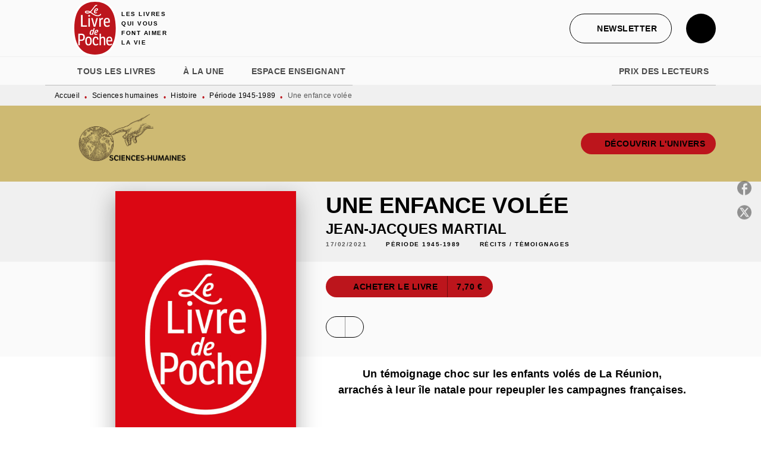

--- FILE ---
content_type: text/html
request_url: https://www.livredepoche.com/livre/une-enfance-volee-9782253101413/
body_size: 69516
content:
<!DOCTYPE html><html lang="fr"><head><meta charSet="utf-8"/><meta name="viewport" content="width=device-width"/><meta name="next-head-count" content="2"/><link data-react-helmet="true" rel="canonical" href="https://www.livredepoche.com/livre/une-enfance-volee-9782253101413/"/><link data-react-helmet="true" rel="preconnect" href="https://fonts.gstatic.com"/><link data-react-helmet="true" as="favicon" rel="shortcut icon" href="https://media.hachette.fr/30/2024-12/logo-ldp.svg"/><meta data-react-helmet="true" name="title" content="Une enfance volée (Poche 2021), de Jean-Jacques Martial | Livre de Poche"/><meta data-react-helmet="true" name="description" content="Au début des années soixante, et pendant près de vingt ans, l’État a déplacé avec constance et méthode des centaines d’enfants réunionnais pour repeup"/><meta data-react-helmet="true" name="tdm-reservation" content="1"/><meta data-react-helmet="true" property="og:type" content="website"/><meta data-react-helmet="true" property="og:url" content="https://www.livredepoche.com/livre/une-enfance-volee-9782253101413/"/><meta data-react-helmet="true" property="og:title" content="Une enfance volée (Poche 2021), de Jean-Jacques Martial | Livre de Poche"/><meta data-react-helmet="true" property="og:description" content="Au début des années soixante, et pendant près de vingt ans, l’État a déplacé avec constance et méthode des centaines d’enfants réunionnais pour repeup"/><meta data-react-helmet="true" property="og:image" content="https://media.hachette.fr/fit-in/500x500/imgArticle/LGFLIVREDEPOCHE/2021/9782253101413-001-X.jpeg?source=web"/><meta data-react-helmet="true" property="twitter:card" content="summary_large_image"/><meta data-react-helmet="true" property="twitter:url" content="https://www.livredepoche.com/livre/une-enfance-volee-9782253101413/"/><meta data-react-helmet="true" property="twitter:title" content="Une enfance volée (Poche 2021), de Jean-Jacques Martial | Livre de Poche"/><meta data-react-helmet="true" property="twitter:description" content="Au début des années soixante, et pendant près de vingt ans, l’État a déplacé avec constance et méthode des centaines d’enfants réunionnais pour repeup"/><meta data-react-helmet="true" property="twitter:image" content="https://media.hachette.fr/fit-in/500x500/imgArticle/LGFLIVREDEPOCHE/2021/9782253101413-001-X.jpeg?source=web"/><script data-react-helmet="true" type="application/ld+json">{"@context":"https://schema.org","@type":"Book","name":"Une enfance volée","author":{"@type":"Person","name":"Jean-Jacques Martial","url":"https://www.livredepoche.com/auteur/jean-jacques-martial/"},"image":"https://media.hachette.fr/imgArticle/LGFLIVREDEPOCHE/2021/9782253101413-001-X.jpeg?source=web","numberOfPages":192,"datePublished":"2021-02-17","offers":{"@type":"Offer","price":"7.70","pricecurrency":"EUR","url":"https://www.livredepoche.com/livre/une-enfance-volee-9782253101413/","itemCondition":"https://schema.org/NewCondition","availability":"https://schema.org/InStock"}}</script><title data-react-helmet="true">Une enfance volée (Poche 2021), de Jean-Jacques Martial | Livre de Poche</title><link rel="preload" href="/_next/static/css/30bb7ba8624ffc69.css" as="style"/><link rel="stylesheet" href="/_next/static/css/30bb7ba8624ffc69.css" data-n-g=""/><noscript data-n-css=""></noscript><script defer="" nomodule="" src="/_next/static/chunks/polyfills-c67a75d1b6f99dc8.js"></script><script src="/_next/static/chunks/webpack-9765523b66355ddf.js" defer=""></script><script src="/_next/static/chunks/framework-91f7956f9c79db49.js" defer=""></script><script src="/_next/static/chunks/main-5f95ec88460df6da.js" defer=""></script><script src="/_next/static/chunks/pages/_app-527177a87d243005.js" defer=""></script><script src="/_next/static/chunks/5047-bbda3de55e25c97e.js" defer=""></script><script src="/_next/static/chunks/pages/%5B...id%5D-0c2c802db1ac62ed.js" defer=""></script><script src="/_next/static/build-prod-30-41650/_buildManifest.js" defer=""></script><script src="/_next/static/build-prod-30-41650/_ssgManifest.js" defer=""></script><style id="jss-server-side">.MuiSvgIcon-root {
  fill: currentColor;
  width: 1em;
  height: 1em;
  display: inline-block;
  font-size: 1.7142857142857142rem;
  transition: fill 200ms cubic-bezier(0.4, 0, 0.2, 1) 0ms;
  flex-shrink: 0;
  user-select: none;
}
.MuiSvgIcon-colorPrimary {
  color: #BC151C;
}
.MuiSvgIcon-colorSecondary {
  color: #BC151C;
}
.MuiSvgIcon-colorAction {
  color: rgba(0, 0, 0, 0.54);
}
.MuiSvgIcon-colorError {
  color: #FF1840;
}
.MuiSvgIcon-colorDisabled {
  color: rgba(0, 0, 0, 0.4);
}
.MuiSvgIcon-fontSizeInherit {
  font-size: inherit;
}
.MuiSvgIcon-fontSizeSmall {
  font-size: 1.4285714285714284rem;
}
.MuiSvgIcon-fontSizeLarge {
  font-size: 2.5rem;
}
.MuiButtonBase-root {
  color: inherit;
  border: 0;
  cursor: pointer;
  margin: 0;
  display: inline-flex;
  outline: 0;
  padding: 0;
  position: relative;
  align-items: center;
  user-select: none;
  border-radius: 0;
  vertical-align: middle;
  -moz-appearance: none;
  justify-content: center;
  text-decoration: none;
  background-color: transparent;
  -webkit-appearance: none;
  -webkit-tap-highlight-color: transparent;
}
.MuiButtonBase-root::-moz-focus-inner {
  border-style: none;
}
.MuiButtonBase-root.Mui-disabled {
  cursor: default;
  pointer-events: none;
}
@media print {
  .MuiButtonBase-root {
    color-adjust: exact;
  }
}
  .MuiIconButton-root {
    flex: 0 0 auto;
    color: rgba(0, 0, 0, 0.54);
    padding: 12px;
    overflow: visible;
    font-size: 1.7142857142857142rem;
    text-align: center;
    transition: background-color 150ms cubic-bezier(0.4, 0, 0.2, 1) 0ms;
    border-radius: 50%;
  }
  .MuiIconButton-root:hover {
    background-color: rgba(0, 0, 0, 0);
  }
  .MuiIconButton-root.Mui-disabled {
    color: rgba(0, 0, 0, 0.4);
    background-color: transparent;
  }
@media (hover: none) {
  .MuiIconButton-root:hover {
    background-color: transparent;
  }
}
  .MuiIconButton-edgeStart {
    margin-left: -12px;
  }
  .MuiIconButton-sizeSmall.MuiIconButton-edgeStart {
    margin-left: -3px;
  }
  .MuiIconButton-edgeEnd {
    margin-right: -12px;
  }
  .MuiIconButton-sizeSmall.MuiIconButton-edgeEnd {
    margin-right: -3px;
  }
  .MuiIconButton-colorInherit {
    color: inherit;
  }
  .MuiIconButton-colorPrimary {
    color: #BC151C;
  }
  .MuiIconButton-colorPrimary:hover {
    background-color: rgba(188, 21, 28, 0);
  }
@media (hover: none) {
  .MuiIconButton-colorPrimary:hover {
    background-color: transparent;
  }
}
  .MuiIconButton-colorSecondary {
    color: #BC151C;
  }
  .MuiIconButton-colorSecondary:hover {
    background-color: rgba(188, 21, 28, 0);
  }
@media (hover: none) {
  .MuiIconButton-colorSecondary:hover {
    background-color: transparent;
  }
}
  .MuiIconButton-sizeSmall {
    padding: 3px;
    font-size: 1.2857142857142856rem;
  }
  .MuiIconButton-label {
    width: 100%;
    display: flex;
    align-items: inherit;
    justify-content: inherit;
  }

  .jss1 {  }
  .jss2 {  }
  .jss3 {  }
  .MuiTypography-root {
    margin: 0;
  }
  .MuiTypography-body2 {
    font-size: 1rem;
    font-family: 'lft-etica', sans-serif;
    font-weight: 400;
    line-height: 1.25;
    letter-spacing: 0.27px;
  }
  .MuiTypography-body1 {
    font-size: 1.0625rem;
    font-family: 'lft-etica', sans-serif;
    font-weight: 400;
    line-height: 1.55;
    letter-spacing: 0.53px;
  }
@media (min-width:600px) {
  .MuiTypography-body1 {
    font-size: 1.129rem;
  }
}
@media (min-width:960px) {
  .MuiTypography-body1 {
    font-size: 1.129rem;
  }
}
@media (min-width:1176px) {
  .MuiTypography-body1 {
    font-size: 1.129rem;
  }
}
  .MuiTypography-caption {
    color: rgba(0,0,0,0.64);
    font-size: 12px;
    font-family: 'lft-etica', sans-serif;
    font-weight: 400;
    line-height: 1.33;
    letter-spacing: 0.3px;
  }
  .MuiTypography-button {
    font-size: 14px;
    font-family: 'lft-etica-condensed', sans-serif;
    font-weight: 700;
    line-height: 1.143;
    letter-spacing: 0.5px;
    text-transform: uppercase;
  }
  .MuiTypography-h1 {
    font-size: 2.5rem;
    font-family: 'lft-etica-compressed', sans-serif;
    font-weight: 700;
    line-height: 1.2;
    letter-spacing: -0.91px;
    text-transform: uppercase;
  }
@media (min-width:600px) {
  .MuiTypography-h1 {
    font-size: 3.3333rem;
  }
}
@media (min-width:960px) {
  .MuiTypography-h1 {
    font-size: 3.75rem;
  }
}
@media (min-width:1176px) {
  .MuiTypography-h1 {
    font-size: 3.9583rem;
  }
}
  .MuiTypography-h2 {
    font-size: 2.25rem;
    font-family: 'lft-etica-compressed', sans-serif;
    font-weight: 700;
    line-height: 1.07;
    letter-spacing: -0.68px;
    text-transform: uppercase;
  }
@media (min-width:600px) {
  .MuiTypography-h2 {
    font-size: 2.8037rem;
  }
}
@media (min-width:960px) {
  .MuiTypography-h2 {
    font-size: 3.271rem;
  }
}
@media (min-width:1176px) {
  .MuiTypography-h2 {
    font-size: 3.5047rem;
  }
}
  .MuiTypography-h3 {
    font-size: 1.75rem;
    font-family: 'lft-etica-compressed', sans-serif;
    font-weight: 700;
    line-height: 1.25;
    letter-spacing: 0;
    text-transform: uppercase;
  }
@media (min-width:600px) {
  .MuiTypography-h3 {
    font-size: 2.2rem;
  }
}
@media (min-width:960px) {
  .MuiTypography-h3 {
    font-size: 2.4rem;
  }
}
@media (min-width:1176px) {
  .MuiTypography-h3 {
    font-size: 2.4rem;
  }
}
  .MuiTypography-h4 {
    font-size: 1.5rem;
    font-family: 'lft-etica-compressed', sans-serif;
    font-weight: 700;
    line-height: 1.25;
    letter-spacing: 0.17px;
    text-transform: uppercase;
  }
@media (min-width:600px) {
  .MuiTypography-h4 {
    font-size: 1.8rem;
  }
}
@media (min-width:960px) {
  .MuiTypography-h4 {
    font-size: 2rem;
  }
}
@media (min-width:1176px) {
  .MuiTypography-h4 {
    font-size: 2rem;
  }
}
  .MuiTypography-h5 {
    font-size: 1.25rem;
    font-family: 'lft-etica-compressed', sans-serif;
    font-weight: 700;
    line-height: 1.33;
    letter-spacing: 0.16px;
    text-transform: uppercase;
  }
@media (min-width:600px) {
  .MuiTypography-h5 {
    font-size: 1.3158rem;
  }
}
@media (min-width:960px) {
  .MuiTypography-h5 {
    font-size: 1.5038rem;
  }
}
@media (min-width:1176px) {
  .MuiTypography-h5 {
    font-size: 1.5038rem;
  }
}
  .MuiTypography-h6 {
    font-size: 1.125rem;
    font-family: 'lft-etica-compressed', sans-serif;
    font-weight: 700;
    line-height: 1.2;
    letter-spacing: 0.24px;
    text-transform: uppercase;
  }
@media (min-width:600px) {
  .MuiTypography-h6 {
    font-size: 1.25rem;
  }
}
@media (min-width:960px) {
  .MuiTypography-h6 {
    font-size: 1.25rem;
  }
}
@media (min-width:1176px) {
  .MuiTypography-h6 {
    font-size: 1.25rem;
  }
}
  .MuiTypography-subtitle1 {
    font-size: 16px;
    font-family: 'lft-etica-condensed', sans-serif;
    font-weight: 500;
    line-height: 1.5;
    letter-spacing: 0.15px;
  }
  .MuiTypography-subtitle2 {
    font-size: 1.0625rem;
    font-family: 'lft-etica-condensed', sans-serif;
    font-weight: 500;
    line-height: 1.55;
    letter-spacing: 0.16px;
  }
@media (min-width:600px) {
  .MuiTypography-subtitle2 {
    font-size: 1.129rem;
  }
}
@media (min-width:960px) {
  .MuiTypography-subtitle2 {
    font-size: 1.129rem;
  }
}
@media (min-width:1176px) {
  .MuiTypography-subtitle2 {
    font-size: 1.129rem;
  }
}
  .MuiTypography-overline {
    font-size: 10px;
    font-family: 'lft-etica-condensed', sans-serif;
    font-weight: 700;
    line-height: 1.6;
    letter-spacing: 1.5px;
    text-transform: uppercase;
  }
  .MuiTypography-srOnly {
    width: 1px;
    height: 1px;
    overflow: hidden;
    position: absolute;
  }
  .MuiTypography-alignLeft {
    text-align: left;
  }
  .MuiTypography-alignCenter {
    text-align: center;
  }
  .MuiTypography-alignRight {
    text-align: right;
  }
  .MuiTypography-alignJustify {
    text-align: justify;
  }
  .MuiTypography-noWrap {
    overflow: hidden;
    white-space: nowrap;
    text-overflow: ellipsis;
  }
  .MuiTypography-gutterBottom {
    margin-bottom: 0.35em;
  }
  .MuiTypography-paragraph {
    margin-bottom: 16px;
  }
  .MuiTypography-colorInherit {
    color: inherit;
  }
  .MuiTypography-colorPrimary {
    color: #BC151C;
  }
  .MuiTypography-colorSecondary {
    color: #BC151C;
  }
  .MuiTypography-colorTextPrimary {
    color: #000000;
  }
  .MuiTypography-colorTextSecondary {
    color: #5C5C5C;
  }
  .MuiTypography-colorError {
    color: #FF1840;
  }
  .MuiTypography-displayInline {
    display: inline;
  }
  .MuiTypography-displayBlock {
    display: block;
  }
  .MuiBreadcrumbs-root {
    color: #000000;
    font-size: 12px;
  }
  .MuiBreadcrumbs-ol {
    margin: 0;
    display: flex;
    padding: 0;
    flex-wrap: wrap;
    list-style: none;
    align-items: center;
  }
  .MuiBreadcrumbs-separator {
    color: #BC151C;
    display: flex;
    transform: translateY(3px);
    margin-left: 8px;
    user-select: none;
    margin-right: 8px;
    vertical-align: middle;
  }
  .MuiButton-root {
    color: #000000;
    padding: 6px 16px;
    font-size: 14px;
    min-width: 64px;
    box-sizing: border-box;
    min-height: 36px;
    transition: background-color 250ms cubic-bezier(0.4, 0, 0.2, 1) 0ms,box-shadow 250ms cubic-bezier(0.4, 0, 0.2, 1) 0ms,border 250ms cubic-bezier(0.4, 0, 0.2, 1) 0ms;
    font-family: 'lft-etica-condensed', sans-serif;
    font-weight: 700;
    line-height: 1.143;
    padding-left: 18px;
    border-radius: 4px;
    padding-right: 18px;
    letter-spacing: 0.5px;
    text-transform: uppercase;
  }
  .MuiButton-root:hover {
    text-decoration: none;
    background-color: rgba(0, 0, 0, 0);
  }
  .MuiButton-root.Mui-disabled {
    color: rgba(0, 0, 0, 0.4);
  }
@media (hover: none) {
  .MuiButton-root:hover {
    background-color: transparent;
  }
}
  .MuiButton-root:hover.Mui-disabled {
    background-color: transparent;
  }
  .MuiButton-label {
    width: 100%;
    display: inherit;
    align-items: inherit;
    justify-content: inherit;
  }
  .MuiButton-text {
    color: rgba(0, 0, 0, 1);
    opacity: 1;
    padding: 6px 8px;
  }
  .MuiButton-text:hover {
    opacity: 1;
  }
  .MuiButton-textPrimary {
    color: #BC151C;
  }
  .MuiButton-textPrimary:hover {
    background-color: rgba(188, 21, 28, 0);
  }
@media (hover: none) {
  .MuiButton-textPrimary:hover {
    background-color: transparent;
  }
}
  .MuiButton-textSecondary {
    color: #BC151C;
  }
  .MuiButton-textSecondary:hover {
    background-color: rgba(188, 21, 28, 0);
  }
@media (hover: none) {
  .MuiButton-textSecondary:hover {
    background-color: transparent;
  }
}
  .MuiButton-outlined {
    border: 1px solid rgba(0, 0, 0, 0.23);
    padding: 5px 15px;
    box-shadow: none;
    border-radius: 50px;
    background-color: #BC151C;
  }
  .MuiButton-outlined.Mui-disabled {
    border: 1px solid rgba(0, 0, 0, 0.2);
  }
  .MuiButton-outlinedPrimary {
    color: #BC151C;
    border: 1px solid rgba(188, 21, 28, 0.5);
    border-color: #BC151C;
    background-color: transparent;
  }
  .MuiButton-outlinedPrimary:hover {
    color: #BC151C;
    border: 1px solid #BC151C;
    box-shadow: 0px 2px 4px -1px rgba(0,0,0,0.2),0px 4px 5px 0px rgba(0,0,0,0.14),0px 1px 10px 0px rgba(0,0,0,0.12);
    border-color: #BC151C;
    background-color: #fff;
  }
  .MuiButton-outlinedPrimary:focus {
    color: #BC151C;
    box-shadow: 0px 2px 4px -1px rgba(0,0,0,0.2),0px 4px 5px 0px rgba(0,0,0,0.14),0px 1px 10px 0px rgba(0,0,0,0.12);
    border-color: #BC151C;
    background-color: #fff;
  }
  .MuiButton-outlinedPrimary.Mui-disabled {
    opacity: 0.5;
  }
@media (hover: none) {
  .MuiButton-outlinedPrimary:hover {
    background-color: transparent;
  }
}
  .MuiButton-outlinedSecondary {
    color: #000000;
    border: 1px solid rgba(188, 21, 28, 0.5);
    border-color: #000000;
    background-color: transparent;
  }
  .MuiButton-outlinedSecondary:hover {
    color: #000000;
    border: 1px solid #BC151C;
    box-shadow: 0px 2px 4px -1px rgba(0,0,0,0.2),0px 4px 5px 0px rgba(0,0,0,0.14),0px 1px 10px 0px rgba(0,0,0,0.12);
    border-color: #000000;
    background-color: #fff;
  }
  .MuiButton-outlinedSecondary.Mui-disabled {
    border: 1px solid rgba(0, 0, 0, 0.4);
    opacity: 0.5;
  }
  .MuiButton-outlinedSecondary:focus {
    0: b;
    1: u;
    2: t;
    3: t;
    4: o;
    5: n;
    6: s;
    7: .;
    8: o;
    9: u;
    10: t;
    11: l;
    12: i;
    13: n;
    14: e;
    15: d;
    16: S;
    17: e;
    18: c;
    19: o;
    20: n;
    21: d;
    22: a;
    23: r;
    24: y;
    25: .;
    26: h;
    27: o;
    28: v;
    29: e;
    30: r;
  }
  .MuiButton-outlinedSecondary .MuiTouchRipple-child {
    background-color: #f5f5f5;
  }
  .MuiButton-outlinedSecondary  {
    -mui-touch-ripple-child: [object Object];
  }
@media (hover: none) {
  .MuiButton-outlinedSecondary:hover {
    background-color: transparent;
  }
}
  .MuiButton-contained {
    color: #000000;
    box-shadow: none;
    border-radius: 50px;
    background-color: #fff;
  }
  .MuiButton-contained:hover {
    color: #000000;
    box-shadow: 0px 2px 4px -1px rgba(0,0,0,0.2),0px 4px 5px 0px rgba(0,0,0,0.14),0px 1px 10px 0px rgba(0,0,0,0.12);
    background-color: #fff;
  }
  .MuiButton-contained.Mui-focusVisible {
    box-shadow: 0px 3px 5px -1px rgba(0,0,0,0.2),0px 6px 10px 0px rgba(0,0,0,0.14),0px 1px 18px 0px rgba(0,0,0,0.12);
  }
  .MuiButton-contained:active {
    box-shadow: 0px 5px 5px -3px rgba(0,0,0,0.2),0px 8px 10px 1px rgba(0,0,0,0.14),0px 3px 14px 2px rgba(0,0,0,0.12);
  }
  .MuiButton-contained.Mui-disabled {
    color: rgba(0, 0, 0, 0.4);
    box-shadow: none;
    background-color: rgba(0, 0, 0, 0.4);
  }
@media (hover: none) {
  .MuiButton-contained:hover {
    box-shadow: 0px 3px 1px -2px rgba(0,0,0,0.2),0px 2px 2px 0px rgba(0,0,0,0.14),0px 1px 5px 0px rgba(0,0,0,0.12);
    background-color: #e0e0e0;
  }
}
  .MuiButton-contained:hover.Mui-disabled {
    background-color: rgba(0, 0, 0, 0.2);
  }
  .MuiButton-containedPrimary {
    color: #fff;
    box-shadow: none;
    background-color: #BC151C;
  }
  .MuiButton-containedPrimary:hover {
    color: #fff;
    opacity: 0.9;
    background: linear-gradient(#BC151C, #BC151C);;
    box-shadow: 0px 2px 4px -1px rgba(0,0,0,0.2),0px 4px 5px 0px rgba(0,0,0,0.14),0px 1px 10px 0px rgba(0,0,0,0.12);
    background-color: #BC151C;
  }
  .MuiButton-containedPrimary .MuiTouchRipple-child {
    background-color: #BC151C;
  }
  .MuiButton-containedPrimary.Mui-disabled {
    color: rgba(0, 0, 0, 0.40);
    background-color: #E7A1A0;
  }
  .MuiButton-containedPrimary:focus {
    background-color: #E7A1A0;
  }
  .MuiButton-containedPrimary  {
    -mui-touch-ripple-child: [object Object];
  }
@media (hover: none) {
  .MuiButton-containedPrimary:hover {
    background-color: #BC151C;
  }
}
  .MuiButton-containedSecondary {
    color: #fff;
    box-shadow: none;
    background-color: #000000;
  }
  .MuiButton-containedSecondary:hover {
    color: #fff;
    background: linear-gradient(#000000, #000000);;
    box-shadow: 0px 2px 4px -1px rgba(0,0,0,0.2),0px 4px 5px 0px rgba(0,0,0,0.14),0px 1px 10px 0px rgba(0,0,0,0.12);
    background-color: #000000;
  }
  .MuiButton-containedSecondary.Mui-disabled {
    color: #000000;
    background-color: #E7A1A0;
  }
  .MuiButton-containedSecondary:focus {
    color: #000000;
    box-shadow: 0px 2px 4px -1px rgba(0,0,0,0.2),0px 4px 5px 0px rgba(0,0,0,0.14),0px 1px 10px 0px rgba(0,0,0,0.12);
    background-color: #E7A1A0;
  }
  .MuiButton-containedSecondary .MuiTouchRipple-child {
    background-color: #F0F0F0;
  }
  .MuiButton-containedSecondary  {
    -mui-touch-ripple-child: [object Object];
  }
@media (hover: none) {
  .MuiButton-containedSecondary:hover {
    background-color: #BC151C;
  }
}
  .MuiButton-disableElevation {
    box-shadow: none;
  }
  .MuiButton-disableElevation:hover {
    box-shadow: none;
  }
  .MuiButton-disableElevation.Mui-focusVisible {
    box-shadow: none;
  }
  .MuiButton-disableElevation:active {
    box-shadow: none;
  }
  .MuiButton-disableElevation.Mui-disabled {
    box-shadow: none;
  }
  .MuiButton-colorInherit {
    color: inherit;
    border-color: currentColor;
  }
  .MuiButton-textSizeSmall {
    padding: 4px 5px;
    font-size: 0.9285714285714285rem;
  }
  .MuiButton-textSizeLarge {
    padding: 8px 11px;
    font-size: 1.0714285714285714rem;
  }
  .MuiButton-outlinedSizeSmall {
    padding: 3px 9px;
    font-size: 0.9285714285714285rem;
  }
  .MuiButton-outlinedSizeLarge {
    padding: 7px 21px;
    font-size: 1.0714285714285714rem;
  }
  .MuiButton-containedSizeSmall {
    padding: 4px 10px;
    font-size: 0.9285714285714285rem;
  }
  .MuiButton-containedSizeLarge {
    padding: 8px 22px;
    font-size: 1.0714285714285714rem;
  }
  .MuiButton-fullWidth {
    width: 100%;
  }
  .MuiButton-startIcon {
    display: inherit;
    margin-left: -4px;
    margin-right: 8px;
  }
  .MuiButton-startIcon.MuiButton-iconSizeSmall {
    margin-left: -2px;
  }
  .MuiButton-endIcon {
    display: inherit;
    margin-left: 8px;
    margin-right: -4px;
  }
  .MuiButton-endIcon.MuiButton-iconSizeSmall {
    margin-right: -2px;
  }
  .MuiButton-iconSizeSmall > *:first-child {
    font-size: 18px;
  }
  .MuiButton-iconSizeMedium > *:first-child {
    font-size: 20px;
  }
  .MuiButton-iconSizeLarge > *:first-child {
    font-size: 22px;
  }
  .MuiChip-root {
    color: rgba(0, 0, 0, .64);
    border: none;
    cursor: default;
    height: 24px;
    display: inline-flex;
    outline: 0;
    padding: 0;
    font-size: 14px;
    box-sizing: border-box;
    transition: background-color 300ms cubic-bezier(0.4, 0, 0.2, 1) 0ms,box-shadow 300ms cubic-bezier(0.4, 0, 0.2, 1) 0ms;
    align-items: center;
    font-family: "Mukta", "Helvetica", "Arial", sans-serif;
    font-weight: 600;
    white-space: nowrap;
    border-radius: 4px;
    letter-spacing: 0.094rem;
    text-transform: uppercase;
    vertical-align: middle;
    justify-content: center;
    text-decoration: none;
    background-color: transparent;
  }
  .MuiChip-root.Mui-disabled {
    opacity: 0.5;
    pointer-events: none;
  }
  .MuiChip-root .MuiChip-avatar {
    color: #616161;
    width: 24px;
    height: 24px;
    font-size: 0.8571428571428571rem;
    margin-left: 5px;
    margin-right: -6px;
  }
  .MuiChip-root .MuiChip-avatarColorPrimary {
    color: #fff;
    background-color: #90090F;
  }
  .MuiChip-root .MuiChip-avatarColorSecondary {
    color: #fff;
    background-color: #90090F;
  }
  .MuiChip-root .MuiChip-avatarSmall {
    width: 18px;
    height: 18px;
    font-size: 0.7142857142857142rem;
    margin-left: 4px;
    margin-right: -4px;
  }
  .MuiChip-sizeSmall {
    height: 18px;
    font-size: 0.625rem;
  }
  .MuiChip-colorPrimary {
    color: #fff;
    background-color: #BC151C;
  }
  .MuiChip-colorSecondary {
    color: #fff;
    background-color: #BC151C;
  }
  .MuiChip-clickable {
    cursor: pointer;
    user-select: none;
    -webkit-tap-highlight-color: transparent;
  }
  .MuiChip-clickable:hover, .MuiChip-clickable:focus {
    color: #BC151C;
    background-color: inherit;
  }
  .MuiChip-clickable:active {
    box-shadow: 0px 2px 1px -1px rgba(0,0,0,0.2),0px 1px 1px 0px rgba(0,0,0,0.14),0px 1px 3px 0px rgba(0,0,0,0.12);
  }
  .MuiChip-clickableColorPrimary:hover, .MuiChip-clickableColorPrimary:focus {
    background-color: rgb(193, 39, 46);
  }
  .MuiChip-clickableColorSecondary:hover, .MuiChip-clickableColorSecondary:focus {
    background-color: rgb(193, 39, 46);
  }
  .MuiChip-deletable:focus {
    background-color: rgb(206, 206, 206);
  }
  .MuiChip-deletableColorPrimary:focus {
    background-color: rgb(201, 67, 73);
  }
  .MuiChip-deletableColorSecondary:focus {
    background-color: rgb(201, 67, 73);
  }
  .MuiChip-outlined {
    border: 1px solid rgba(0, 0, 0, 0.23);
    background-color: transparent;
  }
  .MuiChip-clickable.MuiChip-outlined:hover, .MuiChip-clickable.MuiChip-outlined:focus, .MuiChip-deletable.MuiChip-outlined:focus {
    background-color: rgba(0, 0, 0, 0);
  }
  .MuiChip-outlined .MuiChip-avatar {
    margin-left: 4px;
  }
  .MuiChip-outlined .MuiChip-avatarSmall {
    margin-left: 2px;
  }
  .MuiChip-outlined .MuiChip-icon {
    margin-left: 4px;
  }
  .MuiChip-outlined .MuiChip-iconSmall {
    margin-left: 2px;
  }
  .MuiChip-outlined .MuiChip-deleteIcon {
    margin-right: 5px;
  }
  .MuiChip-outlined .MuiChip-deleteIconSmall {
    margin-right: 3px;
  }
  .MuiChip-outlinedPrimary {
    color: #BC151C;
    border: 1px solid #BC151C;
  }
  .MuiChip-clickable.MuiChip-outlinedPrimary:hover, .MuiChip-clickable.MuiChip-outlinedPrimary:focus, .MuiChip-deletable.MuiChip-outlinedPrimary:focus {
    background-color: rgba(188, 21, 28, 0);
  }
  .MuiChip-outlinedSecondary {
    color: #BC151C;
    border: 1px solid #BC151C;
  }
  .MuiChip-clickable.MuiChip-outlinedSecondary:hover, .MuiChip-clickable.MuiChip-outlinedSecondary:focus, .MuiChip-deletable.MuiChip-outlinedSecondary:focus {
    background-color: rgba(188, 21, 28, 0);
  }
  .MuiChip-icon {
    color: #616161;
    margin-left: 5px;
    margin-right: -6px;
  }
  .MuiChip-iconSmall {
    width: 18px;
    height: 18px;
    margin-left: 4px;
    margin-right: -4px;
  }
  .MuiChip-iconColorPrimary {
    color: inherit;
  }
  .MuiChip-iconColorSecondary {
    color: inherit;
  }
  .MuiChip-label {
    overflow: hidden;
    white-space: nowrap;
    padding-left: 6px;
    padding-right: 6px;
    text-overflow: ellipsis;
  }
  .MuiChip-labelSmall {
    padding-left: 8px;
    padding-right: 8px;
  }
  .MuiChip-deleteIcon {
    color: rgba(0, 0, 0, 0.26);
    width: 22px;
    cursor: pointer;
    height: 22px;
    margin: 0 5px 0 -6px;
    -webkit-tap-highlight-color: transparent;
  }
  .MuiChip-deleteIcon:hover {
    color: rgba(0, 0, 0, 0.4);
  }
  .MuiChip-deleteIconSmall {
    width: 16px;
    height: 16px;
    margin-left: -4px;
    margin-right: 4px;
  }
  .MuiChip-deleteIconColorPrimary {
    color: rgba(255, 255, 255, 0.7);
  }
  .MuiChip-deleteIconColorPrimary:hover, .MuiChip-deleteIconColorPrimary:active {
    color: #fff;
  }
  .MuiChip-deleteIconColorSecondary {
    color: rgba(255, 255, 255, 0.7);
  }
  .MuiChip-deleteIconColorSecondary:hover, .MuiChip-deleteIconColorSecondary:active {
    color: #fff;
  }
  .MuiChip-deleteIconOutlinedColorPrimary {
    color: rgba(188, 21, 28, 0.7);
  }
  .MuiChip-deleteIconOutlinedColorPrimary:hover, .MuiChip-deleteIconOutlinedColorPrimary:active {
    color: #BC151C;
  }
  .MuiChip-deleteIconOutlinedColorSecondary {
    color: rgba(188, 21, 28, 0.7);
  }
  .MuiChip-deleteIconOutlinedColorSecondary:hover, .MuiChip-deleteIconOutlinedColorSecondary:active {
    color: #BC151C;
  }
  .MuiContainer-root {
    width: 100%;
    display: block;
    box-sizing: border-box;
    margin-left: auto;
    margin-right: auto;
    padding-left: 16px;
    padding-right: 16px;
  }
@media (min-width:600px) {
  .MuiContainer-root {
    padding-left: 24px;
    padding-right: 24px;
  }
}
  .MuiContainer-disableGutters {
    padding-left: 0;
    padding-right: 0;
  }
@media (min-width:600px) {
  .MuiContainer-fixed {
    max-width: 600px;
  }
}
@media (min-width:936px) {
  .MuiContainer-fixed {
    max-width: 936px;
  }
}
@media (min-width:960px) {
  .MuiContainer-fixed {
    max-width: 960px;
  }
}
@media (min-width:1176px) {
  .MuiContainer-fixed {
    max-width: 1176px;
  }
}
@media (min-width:1512px) {
  .MuiContainer-fixed {
    max-width: 1512px;
  }
}
@media (min-width:0px) {
  .MuiContainer-maxWidthXs {
    max-width: 444px;
  }
}
@media (min-width:600px) {
  .MuiContainer-maxWidthSm {
    max-width: 600px;
  }
}
@media (min-width:960px) {
  .MuiContainer-maxWidthMd {
    max-width: 960px;
  }
}
@media (min-width:1176px) {
  .MuiContainer-maxWidthLg {
    max-width: 1176px;
  }
}
@media (min-width:1512px) {
  .MuiContainer-maxWidthXl {
    max-width: 1512px;
  }
}
  html {
    box-sizing: border-box;
    -webkit-font-smoothing: antialiased;
    -moz-osx-font-smoothing: grayscale;
  }
  *, *::before, *::after {
    box-sizing: inherit;
  }
  strong, b {
    font-weight: 800;
  }
  body {
    color: #000000;
    margin: 0;
    font-size: 1rem;
    font-family: 'lft-etica', sans-serif;
    font-weight: 400;
    line-height: 1.25;
    letter-spacing: 0.27px;
    background-color: #fff;
  }
@media print {
  body {
    background-color: #fff;
  }
}
  body::backdrop {
    background-color: #fff;
  }
  .UserMenuButtonContent .IconContainer.Circle {
    background-color: black;
  }
  .SortSelectContainer .MuiSelect-select:focus {
    background-color: transparent;
  }
  .FormInfo p {
    font-size: 10px;
  }
  .SectionUniv01Container {
    min-height: 0px !important;
  }
  .CardNewsVariantHcomContentTextTag {
    padding-left: 6px;
    padding-right: 6px;
  }
  footer .NavigationColumn .MuiTypography-overline {
    display: none;
  }
  header .Logo {
    border-right: 0px solid white !important;
  }
  header .CatchPhrase {
    width: 90px;
    margin-left: -40px;
    padding-left: 0px !important;
  }
  header .ActionsButtons .ActionsUserMenu .IconContainer.Circle {
    background-color: black;
  }
  .MuiTabs-root:before {
    display: none !important;
  }
  .Navigation.SectionPressReview {
    box-shadow: 0px 1px 2px 0px #00000029 !important;
  }
  .Navigation.SectionPressReview .Current {
    box-shadow: none !important;
  }
  .SectionPromo01Content .CardPromoWrapper .CardPromoCta:hover {
    box-shadow: 0px 1px 2px 0px #00000029;
  }
@media (max-width: 960px) {
  .section_product_info .InfosSecondary .Description {
    display: none;
  }
}
  .MuiDrawer-docked {
    flex: 0 0 auto;
  }
  .MuiDrawer-paper {
    top: 0;
    flex: 1 0 auto;
    height: 100%;
    display: flex;
    outline: 0;
    z-index: 1200;
    position: fixed;
    overflow-y: auto;
    flex-direction: column;
    -webkit-overflow-scrolling: touch;
  }
  .MuiDrawer-paperAnchorLeft {
    left: 0;
    right: auto;
  }
  .MuiDrawer-paperAnchorRight {
    left: auto;
    right: 0;
  }
  .MuiDrawer-paperAnchorTop {
    top: 0;
    left: 0;
    right: 0;
    bottom: auto;
    height: auto;
    max-height: 100%;
  }
  .MuiDrawer-paperAnchorBottom {
    top: auto;
    left: 0;
    right: 0;
    bottom: 0;
    height: auto;
    max-height: 100%;
  }
  .MuiDrawer-paperAnchorDockedLeft {
    border-right: 1px solid #ABBEB6;
  }
  .MuiDrawer-paperAnchorDockedTop {
    border-bottom: 1px solid #ABBEB6;
  }
  .MuiDrawer-paperAnchorDockedRight {
    border-left: 1px solid #ABBEB6;
  }
  .MuiDrawer-paperAnchorDockedBottom {
    border-top: 1px solid #ABBEB6;
  }
@keyframes mui-auto-fill {}
@keyframes mui-auto-fill-cancel {}
  .MuiInputBase-root {
    color: #000000;
    cursor: text;
    display: inline-flex;
    position: relative;
    font-size: 1.0625rem;
    box-sizing: border-box;
    align-items: center;
    font-family: 'lft-etica', sans-serif;
    font-weight: 400;
    line-height: 1.1876em;
    letter-spacing: 0.53px;
  }
@media (min-width:600px) {
  .MuiInputBase-root {
    font-size: 1.129rem;
  }
}
@media (min-width:960px) {
  .MuiInputBase-root {
    font-size: 1.129rem;
  }
}
@media (min-width:1176px) {
  .MuiInputBase-root {
    font-size: 1.129rem;
  }
}
  .MuiInputBase-root.Mui-disabled {
    color: rgba(0, 0, 0, 0.38);
    cursor: default;
  }
  .MuiInputBase-multiline {
    padding: 6px 0 7px;
  }
  .MuiInputBase-multiline.MuiInputBase-marginDense {
    padding-top: 3px;
  }
  .MuiInputBase-fullWidth {
    width: 100%;
  }
  .MuiInputBase-input {
    font: inherit;
    color: currentColor;
    width: 100%;
    border: 0;
    height: 1.1876em;
    margin: 0;
    display: block;
    padding: 6px 0 7px;
    min-width: 0;
    background: none;
    box-sizing: content-box;
    animation-name: mui-auto-fill-cancel;
    letter-spacing: inherit;
    animation-duration: 10ms;
    -webkit-tap-highlight-color: transparent;
  }
  .MuiInputBase-input::-webkit-input-placeholder {
    color: currentColor;
    opacity: 0.42;
    transition: opacity 200ms cubic-bezier(0.4, 0, 0.2, 1) 0ms;
  }
  .MuiInputBase-input::-moz-placeholder {
    color: currentColor;
    opacity: 0.42;
    transition: opacity 200ms cubic-bezier(0.4, 0, 0.2, 1) 0ms;
  }
  .MuiInputBase-input:-ms-input-placeholder {
    color: currentColor;
    opacity: 0.42;
    transition: opacity 200ms cubic-bezier(0.4, 0, 0.2, 1) 0ms;
  }
  .MuiInputBase-input::-ms-input-placeholder {
    color: currentColor;
    opacity: 0.42;
    transition: opacity 200ms cubic-bezier(0.4, 0, 0.2, 1) 0ms;
  }
  .MuiInputBase-input:focus {
    outline: 0;
  }
  .MuiInputBase-input:invalid {
    box-shadow: none;
  }
  .MuiInputBase-input::-webkit-search-decoration {
    -webkit-appearance: none;
  }
  .MuiInputBase-input.Mui-disabled {
    opacity: 1;
  }
  .MuiInputBase-input:-webkit-autofill {
    animation-name: mui-auto-fill;
    animation-duration: 5000s;
  }
  label[data-shrink=false] + .MuiInputBase-formControl .MuiInputBase-input::-webkit-input-placeholder {
    opacity: 0 !important;
  }
  label[data-shrink=false] + .MuiInputBase-formControl .MuiInputBase-input::-moz-placeholder {
    opacity: 0 !important;
  }
  label[data-shrink=false] + .MuiInputBase-formControl .MuiInputBase-input:-ms-input-placeholder {
    opacity: 0 !important;
  }
  label[data-shrink=false] + .MuiInputBase-formControl .MuiInputBase-input::-ms-input-placeholder {
    opacity: 0 !important;
  }
  label[data-shrink=false] + .MuiInputBase-formControl .MuiInputBase-input:focus::-webkit-input-placeholder {
    opacity: 0.42;
  }
  label[data-shrink=false] + .MuiInputBase-formControl .MuiInputBase-input:focus::-moz-placeholder {
    opacity: 0.42;
  }
  label[data-shrink=false] + .MuiInputBase-formControl .MuiInputBase-input:focus:-ms-input-placeholder {
    opacity: 0.42;
  }
  label[data-shrink=false] + .MuiInputBase-formControl .MuiInputBase-input:focus::-ms-input-placeholder {
    opacity: 0.42;
  }
  .MuiInputBase-inputMarginDense {
    padding-top: 3px;
  }
  .MuiInputBase-inputMultiline {
    height: auto;
    resize: none;
    padding: 0;
  }
  .MuiInputBase-inputTypeSearch {
    -moz-appearance: textfield;
    -webkit-appearance: textfield;
  }
  .MuiFormControl-root {
    border: 0;
    margin: 0;
    display: inline-flex;
    padding: 0;
    position: relative;
    min-width: 0;
    flex-direction: column;
    vertical-align: top;
  }
  .MuiFormControl-marginNormal {
    margin-top: 16px;
    margin-bottom: 8px;
  }
  .MuiFormControl-marginDense {
    margin-top: 8px;
    margin-bottom: 4px;
  }
  .MuiFormControl-fullWidth {
    width: 100%;
  }
  .MuiFormLabel-root {
    color: #5C5C5C;
    padding: 0;
    font-size: 1.0625rem;
    font-family: 'lft-etica', sans-serif;
    font-weight: 400;
    line-height: 1;
    letter-spacing: 0.53px;
  }
@media (min-width:600px) {
  .MuiFormLabel-root {
    font-size: 1.129rem;
  }
}
@media (min-width:960px) {
  .MuiFormLabel-root {
    font-size: 1.129rem;
  }
}
@media (min-width:1176px) {
  .MuiFormLabel-root {
    font-size: 1.129rem;
  }
}
  .MuiFormLabel-root.Mui-focused {
    color: #BC151C;
  }
  .MuiFormLabel-root.Mui-disabled {
    color: rgba(0, 0, 0, 0.38);
  }
  .MuiFormLabel-root.Mui-error {
    color: #FF1840;
  }
  .MuiFormLabel-colorSecondary.Mui-focused {
    color: #BC151C;
  }
  .MuiFormLabel-asterisk.Mui-error {
    color: #FF1840;
  }
  .MuiGrid-container {
    width: 100%;
    display: flex;
    flex-wrap: wrap;
    box-sizing: border-box;
  }
  .MuiGrid-item {
    margin: 0;
    box-sizing: border-box;
  }
  .MuiGrid-zeroMinWidth {
    min-width: 0;
  }
  .MuiGrid-direction-xs-column {
    flex-direction: column;
  }
  .MuiGrid-direction-xs-column-reverse {
    flex-direction: column-reverse;
  }
  .MuiGrid-direction-xs-row-reverse {
    flex-direction: row-reverse;
  }
  .MuiGrid-wrap-xs-nowrap {
    flex-wrap: nowrap;
  }
  .MuiGrid-wrap-xs-wrap-reverse {
    flex-wrap: wrap-reverse;
  }
  .MuiGrid-align-items-xs-center {
    align-items: center;
  }
  .MuiGrid-align-items-xs-flex-start {
    align-items: flex-start;
  }
  .MuiGrid-align-items-xs-flex-end {
    align-items: flex-end;
  }
  .MuiGrid-align-items-xs-baseline {
    align-items: baseline;
  }
  .MuiGrid-align-content-xs-center {
    align-content: center;
  }
  .MuiGrid-align-content-xs-flex-start {
    align-content: flex-start;
  }
  .MuiGrid-align-content-xs-flex-end {
    align-content: flex-end;
  }
  .MuiGrid-align-content-xs-space-between {
    align-content: space-between;
  }
  .MuiGrid-align-content-xs-space-around {
    align-content: space-around;
  }
  .MuiGrid-justify-content-xs-center {
    justify-content: center;
  }
  .MuiGrid-justify-content-xs-flex-end {
    justify-content: flex-end;
  }
  .MuiGrid-justify-content-xs-space-between {
    justify-content: space-between;
  }
  .MuiGrid-justify-content-xs-space-around {
    justify-content: space-around;
  }
  .MuiGrid-justify-content-xs-space-evenly {
    justify-content: space-evenly;
  }
  .MuiGrid-spacing-xs-1 {
    width: calc(100% + 8px);
    margin: -4px;
  }
  .MuiGrid-spacing-xs-1 > .MuiGrid-item {
    padding: 4px;
  }
  .MuiGrid-spacing-xs-2 {
    width: calc(100% + 16px);
    margin: -8px;
  }
  .MuiGrid-spacing-xs-2 > .MuiGrid-item {
    padding: 8px;
  }
  .MuiGrid-spacing-xs-3 {
    width: calc(100% + 24px);
    margin: -12px;
  }
  .MuiGrid-spacing-xs-3 > .MuiGrid-item {
    padding: 12px;
  }
  .MuiGrid-spacing-xs-4 {
    width: calc(100% + 32px);
    margin: -16px;
  }
  .MuiGrid-spacing-xs-4 > .MuiGrid-item {
    padding: 16px;
  }
  .MuiGrid-spacing-xs-5 {
    width: calc(100% + 40px);
    margin: -20px;
  }
  .MuiGrid-spacing-xs-5 > .MuiGrid-item {
    padding: 20px;
  }
  .MuiGrid-spacing-xs-6 {
    width: calc(100% + 48px);
    margin: -24px;
  }
  .MuiGrid-spacing-xs-6 > .MuiGrid-item {
    padding: 24px;
  }
  .MuiGrid-spacing-xs-7 {
    width: calc(100% + 56px);
    margin: -28px;
  }
  .MuiGrid-spacing-xs-7 > .MuiGrid-item {
    padding: 28px;
  }
  .MuiGrid-spacing-xs-8 {
    width: calc(100% + 64px);
    margin: -32px;
  }
  .MuiGrid-spacing-xs-8 > .MuiGrid-item {
    padding: 32px;
  }
  .MuiGrid-spacing-xs-9 {
    width: calc(100% + 72px);
    margin: -36px;
  }
  .MuiGrid-spacing-xs-9 > .MuiGrid-item {
    padding: 36px;
  }
  .MuiGrid-spacing-xs-10 {
    width: calc(100% + 80px);
    margin: -40px;
  }
  .MuiGrid-spacing-xs-10 > .MuiGrid-item {
    padding: 40px;
  }
  .MuiGrid-grid-xs-auto {
    flex-grow: 0;
    max-width: none;
    flex-basis: auto;
  }
  .MuiGrid-grid-xs-true {
    flex-grow: 1;
    max-width: 100%;
    flex-basis: 0;
  }
  .MuiGrid-grid-xs-1 {
    flex-grow: 0;
    max-width: 8.333333%;
    flex-basis: 8.333333%;
  }
  .MuiGrid-grid-xs-2 {
    flex-grow: 0;
    max-width: 16.666667%;
    flex-basis: 16.666667%;
  }
  .MuiGrid-grid-xs-3 {
    flex-grow: 0;
    max-width: 25%;
    flex-basis: 25%;
  }
  .MuiGrid-grid-xs-4 {
    flex-grow: 0;
    max-width: 33.333333%;
    flex-basis: 33.333333%;
  }
  .MuiGrid-grid-xs-5 {
    flex-grow: 0;
    max-width: 41.666667%;
    flex-basis: 41.666667%;
  }
  .MuiGrid-grid-xs-6 {
    flex-grow: 0;
    max-width: 50%;
    flex-basis: 50%;
  }
  .MuiGrid-grid-xs-7 {
    flex-grow: 0;
    max-width: 58.333333%;
    flex-basis: 58.333333%;
  }
  .MuiGrid-grid-xs-8 {
    flex-grow: 0;
    max-width: 66.666667%;
    flex-basis: 66.666667%;
  }
  .MuiGrid-grid-xs-9 {
    flex-grow: 0;
    max-width: 75%;
    flex-basis: 75%;
  }
  .MuiGrid-grid-xs-10 {
    flex-grow: 0;
    max-width: 83.333333%;
    flex-basis: 83.333333%;
  }
  .MuiGrid-grid-xs-11 {
    flex-grow: 0;
    max-width: 91.666667%;
    flex-basis: 91.666667%;
  }
  .MuiGrid-grid-xs-12 {
    flex-grow: 0;
    max-width: 100%;
    flex-basis: 100%;
  }
@media (min-width:600px) {
  .MuiGrid-grid-sm-auto {
    flex-grow: 0;
    max-width: none;
    flex-basis: auto;
  }
  .MuiGrid-grid-sm-true {
    flex-grow: 1;
    max-width: 100%;
    flex-basis: 0;
  }
  .MuiGrid-grid-sm-1 {
    flex-grow: 0;
    max-width: 8.333333%;
    flex-basis: 8.333333%;
  }
  .MuiGrid-grid-sm-2 {
    flex-grow: 0;
    max-width: 16.666667%;
    flex-basis: 16.666667%;
  }
  .MuiGrid-grid-sm-3 {
    flex-grow: 0;
    max-width: 25%;
    flex-basis: 25%;
  }
  .MuiGrid-grid-sm-4 {
    flex-grow: 0;
    max-width: 33.333333%;
    flex-basis: 33.333333%;
  }
  .MuiGrid-grid-sm-5 {
    flex-grow: 0;
    max-width: 41.666667%;
    flex-basis: 41.666667%;
  }
  .MuiGrid-grid-sm-6 {
    flex-grow: 0;
    max-width: 50%;
    flex-basis: 50%;
  }
  .MuiGrid-grid-sm-7 {
    flex-grow: 0;
    max-width: 58.333333%;
    flex-basis: 58.333333%;
  }
  .MuiGrid-grid-sm-8 {
    flex-grow: 0;
    max-width: 66.666667%;
    flex-basis: 66.666667%;
  }
  .MuiGrid-grid-sm-9 {
    flex-grow: 0;
    max-width: 75%;
    flex-basis: 75%;
  }
  .MuiGrid-grid-sm-10 {
    flex-grow: 0;
    max-width: 83.333333%;
    flex-basis: 83.333333%;
  }
  .MuiGrid-grid-sm-11 {
    flex-grow: 0;
    max-width: 91.666667%;
    flex-basis: 91.666667%;
  }
  .MuiGrid-grid-sm-12 {
    flex-grow: 0;
    max-width: 100%;
    flex-basis: 100%;
  }
}
@media (min-width:936px) {
  .MuiGrid-grid-form-auto {
    flex-grow: 0;
    max-width: none;
    flex-basis: auto;
  }
  .MuiGrid-grid-form-true {
    flex-grow: 1;
    max-width: 100%;
    flex-basis: 0;
  }
  .MuiGrid-grid-form-1 {
    flex-grow: 0;
    max-width: 8.333333%;
    flex-basis: 8.333333%;
  }
  .MuiGrid-grid-form-2 {
    flex-grow: 0;
    max-width: 16.666667%;
    flex-basis: 16.666667%;
  }
  .MuiGrid-grid-form-3 {
    flex-grow: 0;
    max-width: 25%;
    flex-basis: 25%;
  }
  .MuiGrid-grid-form-4 {
    flex-grow: 0;
    max-width: 33.333333%;
    flex-basis: 33.333333%;
  }
  .MuiGrid-grid-form-5 {
    flex-grow: 0;
    max-width: 41.666667%;
    flex-basis: 41.666667%;
  }
  .MuiGrid-grid-form-6 {
    flex-grow: 0;
    max-width: 50%;
    flex-basis: 50%;
  }
  .MuiGrid-grid-form-7 {
    flex-grow: 0;
    max-width: 58.333333%;
    flex-basis: 58.333333%;
  }
  .MuiGrid-grid-form-8 {
    flex-grow: 0;
    max-width: 66.666667%;
    flex-basis: 66.666667%;
  }
  .MuiGrid-grid-form-9 {
    flex-grow: 0;
    max-width: 75%;
    flex-basis: 75%;
  }
  .MuiGrid-grid-form-10 {
    flex-grow: 0;
    max-width: 83.333333%;
    flex-basis: 83.333333%;
  }
  .MuiGrid-grid-form-11 {
    flex-grow: 0;
    max-width: 91.666667%;
    flex-basis: 91.666667%;
  }
  .MuiGrid-grid-form-12 {
    flex-grow: 0;
    max-width: 100%;
    flex-basis: 100%;
  }
}
@media (min-width:960px) {
  .MuiGrid-grid-md-auto {
    flex-grow: 0;
    max-width: none;
    flex-basis: auto;
  }
  .MuiGrid-grid-md-true {
    flex-grow: 1;
    max-width: 100%;
    flex-basis: 0;
  }
  .MuiGrid-grid-md-1 {
    flex-grow: 0;
    max-width: 8.333333%;
    flex-basis: 8.333333%;
  }
  .MuiGrid-grid-md-2 {
    flex-grow: 0;
    max-width: 16.666667%;
    flex-basis: 16.666667%;
  }
  .MuiGrid-grid-md-3 {
    flex-grow: 0;
    max-width: 25%;
    flex-basis: 25%;
  }
  .MuiGrid-grid-md-4 {
    flex-grow: 0;
    max-width: 33.333333%;
    flex-basis: 33.333333%;
  }
  .MuiGrid-grid-md-5 {
    flex-grow: 0;
    max-width: 41.666667%;
    flex-basis: 41.666667%;
  }
  .MuiGrid-grid-md-6 {
    flex-grow: 0;
    max-width: 50%;
    flex-basis: 50%;
  }
  .MuiGrid-grid-md-7 {
    flex-grow: 0;
    max-width: 58.333333%;
    flex-basis: 58.333333%;
  }
  .MuiGrid-grid-md-8 {
    flex-grow: 0;
    max-width: 66.666667%;
    flex-basis: 66.666667%;
  }
  .MuiGrid-grid-md-9 {
    flex-grow: 0;
    max-width: 75%;
    flex-basis: 75%;
  }
  .MuiGrid-grid-md-10 {
    flex-grow: 0;
    max-width: 83.333333%;
    flex-basis: 83.333333%;
  }
  .MuiGrid-grid-md-11 {
    flex-grow: 0;
    max-width: 91.666667%;
    flex-basis: 91.666667%;
  }
  .MuiGrid-grid-md-12 {
    flex-grow: 0;
    max-width: 100%;
    flex-basis: 100%;
  }
}
@media (min-width:1176px) {
  .MuiGrid-grid-lg-auto {
    flex-grow: 0;
    max-width: none;
    flex-basis: auto;
  }
  .MuiGrid-grid-lg-true {
    flex-grow: 1;
    max-width: 100%;
    flex-basis: 0;
  }
  .MuiGrid-grid-lg-1 {
    flex-grow: 0;
    max-width: 8.333333%;
    flex-basis: 8.333333%;
  }
  .MuiGrid-grid-lg-2 {
    flex-grow: 0;
    max-width: 16.666667%;
    flex-basis: 16.666667%;
  }
  .MuiGrid-grid-lg-3 {
    flex-grow: 0;
    max-width: 25%;
    flex-basis: 25%;
  }
  .MuiGrid-grid-lg-4 {
    flex-grow: 0;
    max-width: 33.333333%;
    flex-basis: 33.333333%;
  }
  .MuiGrid-grid-lg-5 {
    flex-grow: 0;
    max-width: 41.666667%;
    flex-basis: 41.666667%;
  }
  .MuiGrid-grid-lg-6 {
    flex-grow: 0;
    max-width: 50%;
    flex-basis: 50%;
  }
  .MuiGrid-grid-lg-7 {
    flex-grow: 0;
    max-width: 58.333333%;
    flex-basis: 58.333333%;
  }
  .MuiGrid-grid-lg-8 {
    flex-grow: 0;
    max-width: 66.666667%;
    flex-basis: 66.666667%;
  }
  .MuiGrid-grid-lg-9 {
    flex-grow: 0;
    max-width: 75%;
    flex-basis: 75%;
  }
  .MuiGrid-grid-lg-10 {
    flex-grow: 0;
    max-width: 83.333333%;
    flex-basis: 83.333333%;
  }
  .MuiGrid-grid-lg-11 {
    flex-grow: 0;
    max-width: 91.666667%;
    flex-basis: 91.666667%;
  }
  .MuiGrid-grid-lg-12 {
    flex-grow: 0;
    max-width: 100%;
    flex-basis: 100%;
  }
}
@media (min-width:1512px) {
  .MuiGrid-grid-xl-auto {
    flex-grow: 0;
    max-width: none;
    flex-basis: auto;
  }
  .MuiGrid-grid-xl-true {
    flex-grow: 1;
    max-width: 100%;
    flex-basis: 0;
  }
  .MuiGrid-grid-xl-1 {
    flex-grow: 0;
    max-width: 8.333333%;
    flex-basis: 8.333333%;
  }
  .MuiGrid-grid-xl-2 {
    flex-grow: 0;
    max-width: 16.666667%;
    flex-basis: 16.666667%;
  }
  .MuiGrid-grid-xl-3 {
    flex-grow: 0;
    max-width: 25%;
    flex-basis: 25%;
  }
  .MuiGrid-grid-xl-4 {
    flex-grow: 0;
    max-width: 33.333333%;
    flex-basis: 33.333333%;
  }
  .MuiGrid-grid-xl-5 {
    flex-grow: 0;
    max-width: 41.666667%;
    flex-basis: 41.666667%;
  }
  .MuiGrid-grid-xl-6 {
    flex-grow: 0;
    max-width: 50%;
    flex-basis: 50%;
  }
  .MuiGrid-grid-xl-7 {
    flex-grow: 0;
    max-width: 58.333333%;
    flex-basis: 58.333333%;
  }
  .MuiGrid-grid-xl-8 {
    flex-grow: 0;
    max-width: 66.666667%;
    flex-basis: 66.666667%;
  }
  .MuiGrid-grid-xl-9 {
    flex-grow: 0;
    max-width: 75%;
    flex-basis: 75%;
  }
  .MuiGrid-grid-xl-10 {
    flex-grow: 0;
    max-width: 83.333333%;
    flex-basis: 83.333333%;
  }
  .MuiGrid-grid-xl-11 {
    flex-grow: 0;
    max-width: 91.666667%;
    flex-basis: 91.666667%;
  }
  .MuiGrid-grid-xl-12 {
    flex-grow: 0;
    max-width: 100%;
    flex-basis: 100%;
  }
}
  .MuiIcon-root {
    width: 1em;
    height: 1em;
    overflow: hidden;
    font-size: 1.7142857142857142rem;
    flex-shrink: 0;
    user-select: none;
  }
  .MuiIcon-colorPrimary {
    color: #BC151C;
  }
  .MuiIcon-colorSecondary {
    color: #BC151C;
  }
  .MuiIcon-colorAction {
    color: rgba(0, 0, 0, 0.54);
  }
  .MuiIcon-colorError {
    color: #FF1840;
  }
  .MuiIcon-colorDisabled {
    color: rgba(0, 0, 0, 0.4);
  }
  .MuiIcon-fontSizeInherit {
    font-size: inherit;
  }
  .MuiIcon-fontSizeSmall {
    font-size: 1.4285714285714284rem;
  }
  .MuiIcon-fontSizeLarge {
    font-size: 2.571428571428571rem;
  }
  .MuiInputLabel-root {
    display: block;
    transform-origin: top left;
  }
  .MuiInputLabel-asterisk {
    color: #FF1840;
  }
  .MuiInputLabel-formControl {
    top: 0;
    left: 0;
    position: absolute;
    transform: translate(0, 24px) scale(1);
  }
  .MuiInputLabel-marginDense {
    transform: translate(0, 21px) scale(1);
  }
  .MuiInputLabel-shrink {
    transform: translate(0, 1.5px) scale(0.75);
    transform-origin: top left;
  }
  .MuiInputLabel-animated {
    transition: color 200ms cubic-bezier(0.0, 0, 0.2, 1) 0ms,transform 200ms cubic-bezier(0.0, 0, 0.2, 1) 0ms;
  }
  .MuiInputLabel-filled {
    z-index: 1;
    transform: translate(12px, 20px) scale(1);
    pointer-events: none;
  }
  .MuiInputLabel-filled.MuiInputLabel-marginDense {
    transform: translate(12px, 17px) scale(1);
  }
  .MuiInputLabel-filled.MuiInputLabel-shrink {
    transform: translate(12px, 10px) scale(0.75);
  }
  .MuiInputLabel-filled.MuiInputLabel-shrink.MuiInputLabel-marginDense {
    transform: translate(12px, 7px) scale(0.75);
  }
  .MuiInputLabel-outlined {
    z-index: 1;
    transform: translate(14px, 20px) scale(1);
    pointer-events: none;
  }
  .MuiInputLabel-outlined.MuiInputLabel-marginDense {
    transform: translate(14px, 12px) scale(1);
  }
  .MuiInputLabel-outlined.MuiInputLabel-shrink {
    transform: translate(14px, -6px) scale(0.75);
  }
  .MuiList-root {
    margin: 0;
    padding: 0;
    position: relative;
    list-style: none;
  }
  .MuiList-padding {
    padding-top: 8px;
    padding-bottom: 8px;
  }
  .MuiList-subheader {
    padding-top: 0;
  }
  .MuiListItem-root {
    width: 100%;
    display: flex;
    position: relative;
    box-sizing: border-box;
    text-align: left;
    align-items: center;
    padding-top: 8px;
    padding-bottom: 8px;
    justify-content: flex-start;
    text-decoration: none;
  }
  .MuiListItem-root.Mui-focusVisible {
    background-color: #BD363A;
  }
  .MuiListItem-root.Mui-selected, .MuiListItem-root.Mui-selected:hover {
    background-color: #BD363A;
  }
  .MuiListItem-root.Mui-disabled {
    opacity: 0.5;
  }
  .MuiListItem-container {
    position: relative;
  }
  .MuiListItem-dense {
    padding-top: 4px;
    padding-bottom: 4px;
  }
  .MuiListItem-alignItemsFlexStart {
    align-items: flex-start;
  }
  .MuiListItem-divider {
    border-bottom: 1px solid #ABBEB6;
    background-clip: padding-box;
  }
  .MuiListItem-gutters {
    padding-left: 16px;
    padding-right: 16px;
  }
  .MuiListItem-button {
    transition: background-color 150ms cubic-bezier(0.4, 0, 0.2, 1) 0ms;
  }
  .MuiListItem-button:hover {
    text-decoration: none;
    background-color: #FFF;
  }
@media (hover: none) {
  .MuiListItem-button:hover {
    background-color: transparent;
  }
}
  .MuiListItem-secondaryAction {
    padding-right: 48px;
  }
  .MuiListItemIcon-root {
    color: rgba(0, 0, 0, 0.54);
    display: inline-flex;
    min-width: 56px;
    flex-shrink: 0;
  }
  .MuiListItemIcon-alignItemsFlexStart {
    margin-top: 8px;
  }
  .jss8 {
    top: -5px;
    left: 0;
    right: 0;
    bottom: 0;
    margin: 0;
    padding: 0 8px;
    overflow: hidden;
    position: absolute;
    border-style: solid;
    border-width: 1px;
    border-radius: inherit;
    pointer-events: none;
  }
  .jss9 {
    padding: 0;
    text-align: left;
    transition: width 150ms cubic-bezier(0.0, 0, 0.2, 1) 0ms;
    line-height: 11px;
  }
  .jss10 {
    width: auto;
    height: 11px;
    display: block;
    padding: 0;
    font-size: 0.75em;
    max-width: 0.01px;
    text-align: left;
    transition: max-width 50ms cubic-bezier(0.0, 0, 0.2, 1) 0ms;
    visibility: hidden;
  }
  .jss10 > span {
    display: inline-block;
    padding-left: 5px;
    padding-right: 5px;
  }
  .jss11 {
    max-width: 1000px;
    transition: max-width 100ms cubic-bezier(0.0, 0, 0.2, 1) 50ms;
  }
  .MuiOutlinedInput-root {
    position: relative;
    border-radius: 8px;
  }
  .MuiOutlinedInput-root:hover .MuiOutlinedInput-notchedOutline {
    border-color: #000000;
  }
@media (hover: none) {
  .MuiOutlinedInput-root:hover .MuiOutlinedInput-notchedOutline {
    border-color: rgba(0, 0, 0, 0.23);
  }
}
  .MuiOutlinedInput-root.Mui-focused .MuiOutlinedInput-notchedOutline {
    border-color: #BC151C;
    border-width: 2px;
  }
  .MuiOutlinedInput-root.Mui-error .MuiOutlinedInput-notchedOutline {
    border-color: #FF1840;
  }
  .MuiOutlinedInput-root.Mui-disabled .MuiOutlinedInput-notchedOutline {
    border-color: rgba(0, 0, 0, 0.4);
  }
  .MuiOutlinedInput-colorSecondary.Mui-focused .MuiOutlinedInput-notchedOutline {
    border-color: #BC151C;
  }
  .MuiOutlinedInput-adornedStart {
    padding-left: 14px;
  }
  .MuiOutlinedInput-adornedEnd {
    padding-right: 14px;
  }
  .MuiOutlinedInput-multiline {
    padding: 18.5px 14px;
  }
  .MuiOutlinedInput-multiline.MuiOutlinedInput-marginDense {
    padding-top: 10.5px;
    padding-bottom: 10.5px;
  }
  .MuiOutlinedInput-notchedOutline {
    border-color: #000000;
  }
  .MuiOutlinedInput-input {
    padding: 18.5px 14px;
  }
  .MuiOutlinedInput-input:-webkit-autofill {
    border-radius: inherit;
  }
  .MuiOutlinedInput-inputMarginDense {
    padding-top: 10.5px;
    padding-bottom: 10.5px;
  }
  .MuiOutlinedInput-inputMultiline {
    padding: 0;
  }
  .MuiOutlinedInput-inputAdornedStart {
    padding-left: 0;
  }
  .MuiOutlinedInput-inputAdornedEnd {
    padding-right: 0;
  }
  .MuiSnackbar-root {
    left: 8px;
    right: 8px;
    display: flex;
    z-index: 1400;
    position: fixed;
    align-items: center;
    justify-content: center;
  }
  .MuiSnackbar-anchorOriginTopCenter {
    top: 8px;
  }
@media (min-width:600px) {
  .MuiSnackbar-anchorOriginTopCenter {
    top: 24px;
    left: 50%;
    right: auto;
    transform: translateX(-50%);
  }
}
  .MuiSnackbar-anchorOriginBottomCenter {
    bottom: 8px;
  }
@media (min-width:600px) {
  .MuiSnackbar-anchorOriginBottomCenter {
    left: 50%;
    right: auto;
    bottom: 24px;
    transform: translateX(-50%);
  }
}
  .MuiSnackbar-anchorOriginTopRight {
    top: 8px;
    justify-content: flex-end;
  }
@media (min-width:600px) {
  .MuiSnackbar-anchorOriginTopRight {
    top: 24px;
    left: auto;
    right: 24px;
  }
}
  .MuiSnackbar-anchorOriginBottomRight {
    bottom: 8px;
    justify-content: flex-end;
  }
@media (min-width:600px) {
  .MuiSnackbar-anchorOriginBottomRight {
    left: auto;
    right: 24px;
    bottom: 24px;
  }
}
  .MuiSnackbar-anchorOriginTopLeft {
    top: 8px;
    justify-content: flex-start;
  }
@media (min-width:600px) {
  .MuiSnackbar-anchorOriginTopLeft {
    top: 24px;
    left: 24px;
    right: auto;
  }
}
  .MuiSnackbar-anchorOriginBottomLeft {
    bottom: 8px;
    justify-content: flex-start;
  }
@media (min-width:600px) {
  .MuiSnackbar-anchorOriginBottomLeft {
    left: 24px;
    right: auto;
    bottom: 24px;
  }
}
  .MuiTab-root {
    padding: 6px 12px;
    overflow: hidden;
    position: relative;
    font-size: 14px;
    max-width: 264px;
    min-width: 0;
    box-sizing: border-box;
    min-height: 48px;
    text-align: center;
    flex-shrink: 0;
    font-family: 'lft-etica-condensed', sans-serif;
    font-weight: 700;
    line-height: 1.143;
    padding-top: 0;
    white-space: normal;
    letter-spacing: 0.5px;
    padding-bottom: 0;
    text-transform: uppercase;
  }
@media (min-width:600px) {
  .MuiTab-root {
    min-width: 160px;
  }
}
  .MuiTab-root:before {
    width: 100%;
    bottom: 0;
    height: 1px;
    content: "";
    display: block;
    position: absolute;
    background-color: rgba(0, 0, 0, 0.3);
  }
@media (min-width:0px) {
  .MuiTab-root {
    min-width: 0;
  }
}
  .MuiTab-labelIcon {
    min-height: 72px;
    padding-top: 9px;
  }
  .MuiTab-labelIcon .MuiTab-wrapper > *:first-child {
    margin-bottom: 6px;
  }
  .MuiTab-textColorInherit {
    color: inherit;
    opacity: 0.7;
  }
  .MuiTab-textColorInherit.Mui-selected {
    opacity: 1;
  }
  .MuiTab-textColorInherit.Mui-disabled {
    opacity: 0.5;
  }
  .MuiTab-textColorPrimary {
    color: #5C5C5C;
  }
  .MuiTab-textColorPrimary.Mui-selected {
    color: #BC151C;
  }
  .MuiTab-textColorPrimary.Mui-disabled {
    color: rgba(0, 0, 0, 0.38);
  }
  .MuiTab-textColorSecondary {
    color: #5C5C5C;
  }
  .MuiTab-textColorSecondary.Mui-selected {
    color: #BC151C;
  }
  .MuiTab-textColorSecondary.Mui-disabled {
    color: rgba(0, 0, 0, 0.38);
  }
  .MuiTab-fullWidth {
    flex-grow: 1;
    max-width: none;
    flex-basis: 0;
    flex-shrink: 1;
  }
  .MuiTab-wrapped {
    font-size: 0.8571428571428571rem;
    line-height: 1.5;
  }
  .MuiTab-wrapper {
    width: 100%;
    display: inline-flex;
    align-items: center;
    flex-direction: column;
    justify-content: center;
  }
  .jss4 {
    width: 100%;
    bottom: 0;
    height: 2px;
    position: absolute;
    transition: all 300ms cubic-bezier(0.4, 0, 0.2, 1) 0ms;
  }
  .jss5 {
    background-color: #BC151C;
  }
  .jss6 {
    background-color: #BC151C;
  }
  .jss7 {
    right: 0;
    width: 2px;
    height: 100%;
  }
  .MuiTabs-root {
    display: flex;
    overflow: hidden;
    position: relative;
    min-height: 48px;
    -webkit-overflow-scrolling: touch;
  }
  .MuiTabs-root:before {
    width: 100%;
    bottom: 0;
    height: 1px;
    content: "";
    display: block;
    position: absolute;
    background-color: rgba(0, 0, 0, 0.16);
  }
  .MuiTabs-vertical {
    flex-direction: column;
  }
  .MuiTabs-flexContainer {
    display: flex;
  }
  .MuiTabs-flexContainerVertical {
    flex-direction: column;
  }
  .MuiTabs-centered {
    justify-content: center;
  }
  .MuiTabs-scroller {
    flex: 1 1 auto;
    display: inline-block;
    position: relative;
    white-space: nowrap;
  }
  .MuiTabs-fixed {
    width: 100%;
    overflow-x: hidden;
  }
  .MuiTabs-scrollable {
    overflow-x: scroll;
    scrollbar-width: none;
  }
  .MuiTabs-scrollable::-webkit-scrollbar {
    display: none;
  }
@media (max-width:599.95px) {
  .MuiTabs-scrollButtonsDesktop {
    display: none;
  }
}
  .MuiTabs-indicator {
    margin-bottom: 0;
  }
</style><style data-styled="" data-styled-version="5.3.5">.bZtGPQ.bZtGPQ removed false startIcon{"startIcon":false, "endIcon":false;}/*!sc*/
.bZtGPQ.bZtGPQ removed false endIcon{"startIcon":false, "endIcon":false;}/*!sc*/
.UTMKI.UTMKI{border-radius:50px;background-color:transparent;}/*!sc*/
.UTMKI.UTMKI removed false startIcon{"startIcon":false, "endIcon":false, "borderRadius":"50px", "backgroundColor":"transparent";}/*!sc*/
.UTMKI.UTMKI removed false endIcon{"startIcon":false, "endIcon":false, "borderRadius":"50px", "backgroundColor":"transparent";}/*!sc*/
data-styled.g1[id="sc-3e127f1c-0"]{content:"bZtGPQ,UTMKI,"}/*!sc*/
.fBgtnW.fBgtnW{border-radius:8px;background-color:#BC151C;display:-webkit-box;display:-webkit-flex;display:-ms-flexbox;display:flex;-webkit-flex-direction:column;-ms-flex-direction:column;flex-direction:column;width:100%;-webkit-align-items:center;-webkit-box-align:center;-ms-flex-align:center;align-items:center;min-height:88px;padding-top:16px;padding-bottom:16px;padding-left:16px;padding-right:16px;}/*!sc*/
@media (min-width:600px){.fBgtnW.fBgtnW{-webkit-flex-direction:row;-ms-flex-direction:row;flex-direction:row;padding-top:16px;padding-bottom:16px;padding-left:32px;padding-right:32px;}}/*!sc*/
.fBgtnW .Infos{display:-webkit-box;display:-webkit-flex;display:-ms-flexbox;display:flex;width:100%;-webkit-align-items:center;-webkit-box-align:center;-ms-flex-align:center;align-items:center;margin-bottom:16px;}/*!sc*/
.fBgtnW .InfosIcon{margin-right:16px;}/*!sc*/
@media (min-width:600px){.fBgtnW .Infos{margin-bottom:0;width:50%;}}/*!sc*/
.fBgtnW .Form{width:100%;}/*!sc*/
@media (min-width:600px){.fBgtnW .Form{width:50%;}}/*!sc*/
.fBgtnW .FieldWrapper{position:relative;color:#fff;}/*!sc*/
@media (min-width:600px){.fBgtnW .FieldWrapper{padding-left:32px;min-width:250px;}}/*!sc*/
.fBgtnW .FieldWrapper .MuiFormLabel-root{color:#fff;}/*!sc*/
.fBgtnW .FieldWrapper .MuiInputBase-root{padding-right:50px;color:#fff;}/*!sc*/
.fBgtnW .FieldWrapper .MuiOutlinedInput-notchedOutline{border-color:rgba(255,255,255,0.64) !important;}/*!sc*/
.fBgtnW .FieldWrapper .MuiFormHelperText-root{position:absolute;bottom:0;}/*!sc*/
.fBgtnW .FieldWrapper .MuiFormHelperText-root.Mui-error{color:#fff;opacity:0.5;}/*!sc*/
.fBgtnW .FieldWrapper .MuiFormLabel-asterisk.MuiInputLabel-asterisk{display:none;}/*!sc*/
.fBgtnW .FieldWrapper .MuiInputLabel-formControl{color:#fff;font-size:14px;font-weight:700;font-family:'lft-etica-condensed',sans-serif;}/*!sc*/
.fBgtnW .FieldWrapper .MuiOutlinedInput-root.Mui-error .MuiOutlinedInput-notchedOutline{border-color:rgba(255,255,255,0.64);}/*!sc*/
.fBgtnW .Submit{position:absolute;top:50%;right:0;-webkit-transform:translateY(-50%);-ms-transform:translateY(-50%);transform:translateY(-50%);color:#fff;}/*!sc*/
.fBgtnW .Legal strong,.fBgtnW .Legal b,.fBgtnW .Legal em{color:#fff;}/*!sc*/
.fBgtnW .Legal b{font-weight:bold;}/*!sc*/
.fBgtnW .Legal a{-webkit-text-decoration:underline;text-decoration:underline;color:#fff;}/*!sc*/
.fBgtnW .Legal a:hover{color:#fff;}/*!sc*/
data-styled.g22[id="sc-2eb40111-0"]{content:"fBgtnW,"}/*!sc*/
.eSwDYm .NetworkButton{-webkit-transition:color ease-in-out 0.25s;transition:color ease-in-out 0.25s;width:34px;height:34px;color:#BC151C;}/*!sc*/
removed [object Object] .sc-5cc81ac6-0 .NetworkButton:hover "width":"34px",removed [object Object] .eSwDYm .NetworkButton:hover "height":"34px",removed [object Object] .eSwDYm .NetworkButton:hover "color":"#BC151C",removed [object Object] .eSwDYm .NetworkButton:hover "&:hover":{"color":"#BC151C";}/*!sc*/
.eSwDYm .NetworkButton:hover{color:#BC151C;}/*!sc*/
data-styled.g23[id="sc-5cc81ac6-0"]{content:"eSwDYm,"}/*!sc*/
.dGaKXu.dGaKXu{margin-bottom:16px;}/*!sc*/
.dGaKXu.dGaKXu .ColumnEntry{border-bottom-width:0px;border-bottom-style:solid;border-bottom-color:#FAFAFA;}/*!sc*/
.dGaKXu.dGaKXu .ColumnEntryTextFull{-webkit-flex:1;-ms-flex:1;flex:1;}/*!sc*/
.dGaKXu.dGaKXu .ColumnEntry:hover{border-bottom-color:#E1E1E1;}/*!sc*/
.dGaKXu.dGaKXu .ColumnEntry:hover .ColumnEntryText{color:#000000;}/*!sc*/
.dGaKXu.dGaKXu .ColumnEntry.Mui-focusVisible{border-bottom-color:#FAFAFA;}/*!sc*/
.dGaKXu.dGaKXu .ColumnEntry.Mui-focusVisible .ColumnEntryText{color:#fff;}/*!sc*/
.dGaKXu.dGaKXu .ColumnEntry.Mui-focusVisible:hover{border-bottom-color:#E1E1E1;}/*!sc*/
.dGaKXu.dGaKXu .ColumnEntry.Mui-focusVisible:hover .ColumnEntryText{color:#000000;}/*!sc*/
.dGaKXu.dGaKXu .ColumnEntry .MuiListItemIcon-root{min-width:28px;-webkit-align-self:flex-start;-ms-flex-item-align:start;align-self:flex-start;}/*!sc*/
.dGaKXu.dGaKXu .ColumnProduct{display:-webkit-box;display:-webkit-flex;display:-ms-flexbox;display:flex;-webkit-box-pack:center;-webkit-justify-content:center;-ms-flex-pack:center;justify-content:center;width:100%;}/*!sc*/
.dGaKXu.dGaKXu .StretchedLink::after{position:absolute;top:0;right:0;bottom:0;left:0;z-index:1;content:'';}/*!sc*/
.cjtVds.cjtVds{margin-bottom:16px;}/*!sc*/
.cjtVds.cjtVds .ColumnEntry{background-color:transparent;}/*!sc*/
.cjtVds.cjtVds .ColumnEntryTextFull{-webkit-flex:1;-ms-flex:1;flex:1;}/*!sc*/
.cjtVds.cjtVds .ColumnEntry:hover{border-bottom-color:#E1E1E1;}/*!sc*/
.cjtVds.cjtVds .ColumnEntry:hover .ColumnEntryText{color:#000000;}/*!sc*/
.cjtVds.cjtVds .ColumnEntry.Mui-focusVisible{border-bottom-color:#FAFAFA;}/*!sc*/
.cjtVds.cjtVds .ColumnEntry.Mui-focusVisible .ColumnEntryText{color:#fff;}/*!sc*/
.cjtVds.cjtVds .ColumnEntry.Mui-focusVisible:hover{border-bottom-color:#E1E1E1;}/*!sc*/
.cjtVds.cjtVds .ColumnEntry.Mui-focusVisible:hover .ColumnEntryText{color:#000000;}/*!sc*/
.cjtVds.cjtVds .ColumnEntry .MuiListItemIcon-root{min-width:28px;-webkit-align-self:flex-start;-ms-flex-item-align:start;align-self:flex-start;}/*!sc*/
.cjtVds.cjtVds .ColumnProduct{display:-webkit-box;display:-webkit-flex;display:-ms-flexbox;display:flex;-webkit-box-pack:center;-webkit-justify-content:center;-ms-flex-pack:center;justify-content:center;width:100%;}/*!sc*/
.cjtVds.cjtVds .StretchedLink::after{position:absolute;top:0;right:0;bottom:0;left:0;z-index:1;content:'';}/*!sc*/
data-styled.g24[id="sc-dec56e81-0"]{content:"dGaKXu,cjtVds,"}/*!sc*/
.kLrQcK.kLrQcK{display:block;padding-bottom:16px;}/*!sc*/
data-styled.g25[id="sc-dec56e81-1"]{content:"kLrQcK,"}/*!sc*/
.ibsZIi em{display:inline;font-style:italic !important;}/*!sc*/
.ibsZIi p{margin-bottom:32px;}/*!sc*/
.ibsZIi p:last-child{margin-bottom:0px;}/*!sc*/
.ibsZIi a{color:#BC151C !important;}/*!sc*/
.ibsZIi strong{font-weight:600 !important;color:#90090F !important;}/*!sc*/
.ibsZIi .text-align-right{text-align:right;}/*!sc*/
.ibsZIi .text-align-center{text-align:center;}/*!sc*/
.ibsZIi .text-align-justify{text-align:justify;}/*!sc*/
data-styled.g26[id="sc-b3d7e44f-0"]{content:"ibsZIi,"}/*!sc*/
.eIVmqV .ButtonWrapper{display:block;}/*!sc*/
.eIVmqV .ButtonWrapper .MuiButton-fullWidth .MuiButton-label{-webkit-box-pack:justify;-webkit-justify-content:space-between;-ms-flex-pack:justify;justify-content:space-between;}/*!sc*/
.eIVmqV .Popper{z-index:10;position:relative;}/*!sc*/
.eIVmqV .MuiButton-endIcon{padding-left:16px;}/*!sc*/
.eIVmqV .MuiButton-endIcon .MuiIcon-root{-webkit-transition:all ease 0.2s;transition:all ease 0.2s;}/*!sc*/
.eIVmqV .MuiButton-endIcon:before{content:'';display:block;position:absolute;width:1px;height:100%;top:0;background-color:currentColor;opacity:0.4;-webkit-transform:translateX(-8px);-ms-transform:translateX(-8px);transform:translateX(-8px);}/*!sc*/
.eIVmqV.eIVmqV.is-active .MuiButton-endIcon .MuiIcon-root{-webkit-transform:rotate(180deg);-ms-transform:rotate(180deg);transform:rotate(180deg);}/*!sc*/
data-styled.g28[id="sc-76c0b84d-0"]{content:"eIVmqV,"}/*!sc*/
.ecQiiT{position:relative;}/*!sc*/
.ecQiiT .FirstLabel.is-not-alone{padding-right:16px;}/*!sc*/
.ecQiiT .DisplayPromo{margin-left:16px;-webkit-text-decoration:line-through;text-decoration:line-through;font-weight:normal;font-size:12px;}/*!sc*/
.ecQiiT .SecondLabel{display:inline-block;padding-left:16px;}/*!sc*/
.ecQiiT .SecondLabel:before{-webkit-backface-visibility:hidden;backface-visibility:hidden;border-left:1px solid currentColor;content:'';height:100%;position:absolute;opacity:0.4;top:0;-webkit-transform:translateX(-16px);-ms-transform:translateX(-16px);transform:translateX(-16px);width:0;}/*!sc*/
.ecQiiT .clickable{cursor:pointer;}/*!sc*/
.ecQiiT .clickable:hover{opacity:0.8;}/*!sc*/
data-styled.g30[id="sc-f206f5d5-0"]{content:"ecQiiT,"}/*!sc*/
.jVDuLa.jVDuLa .TabsPanel{margin-top:24px;}/*!sc*/
.jVDuLa.jVDuLa .MuiTabs-indicator{background-color:#BC151C;height:2px;}/*!sc*/
.jVDuLa.jVDuLa button.MuiTab-root{text-transform:uppercase;color:#000000;}/*!sc*/
.jVDuLa.jVDuLa button.MuiTab-root:hover{color:#000000;}/*!sc*/
.jVDuLa.jVDuLa button.MuiTab-root:hover:before{background-color:#BC151C;}/*!sc*/
.jVDuLa.jVDuLa .TabsPanel .MuiTabs-root:before{background-color:unset;}/*!sc*/
.jVDuLa.jVDuLa .TabsPanel .MuiTabs-root button:before{background-color:unset;}/*!sc*/
.jVDuLa.jVDuLa .TabsPanel .MuiTabs-root .MuiTabs-flexContainer{-webkit-box-pack:end;-webkit-justify-content:flex-end;-ms-flex-pack:end;justify-content:flex-end;}/*!sc*/
data-styled.g32[id="sc-3b6952fd-0"]{content:"jVDuLa,"}/*!sc*/
.dYZfEs{cursor:pointer;color:inherit;-webkit-text-decoration:inherit;text-decoration:inherit;-webkit-transition:color cubic-bezier(0.4,0,0.2,1) 200ms;transition:color cubic-bezier(0.4,0,0.2,1) 200ms;}/*!sc*/
data-styled.g33[id="sc-25262758-0"]{content:"dYZfEs,"}/*!sc*/
.bzTgOk.bzTgOk{border-radius:2px;font-family:lft-etica-condensed,sans-serif;font-size:10px;-webkit-letter-spacing:1.5px;-moz-letter-spacing:1.5px;-ms-letter-spacing:1.5px;letter-spacing:1.5px;text-transform:uppercase;}/*!sc*/
.bzTgOk.bzTgOk removed 700 fontWeight{"borderRadius":"2px", "fontFamily":"'lft-etica-condensed', sans-serif", "fontWeight":700, "fontSize":"10px", "lineHeight":1.6, "letterSpacing":"1.5px", "textTransform":"uppercase";}/*!sc*/
.bzTgOk.bzTgOk removed 1.6 lineHeight{"borderRadius":"2px", "fontFamily":"'lft-etica-condensed', sans-serif", "fontWeight":700, "fontSize":"10px", "lineHeight":1.6, "letterSpacing":"1.5px", "textTransform":"uppercase";}/*!sc*/
data-styled.g34[id="sc-def5ae80-0"]{content:"bzTgOk,"}/*!sc*/
.hMKnAX{display:block;overflow:hidden;box-sizing:border-box;position:relative;width:168px;height:95px;}/*!sc*/
.hMKnAX img{position:absolute;top:0;left:0;bottom:0;right:0;box-sizing:border-box;padding:0;border:none;margin:auto;display:block;width:0;height:0;min-width:100%;max-width:100%;min-height:100%;max-height:100%;object-fit:contain;}/*!sc*/
data-styled.g36[id="sc-569da0ed-0"]{content:"hMKnAX,"}/*!sc*/
.eEhGAv{display:inline-block;line-height:0;position:relative;box-shadow:none;max-width:214px;max-height:346px;-webkit-transition:all cubic-bezier(0.4,0,1,1) 250ms;transition:all cubic-bezier(0.4,0,1,1) 250ms;cursor:pointer;}/*!sc*/
.eEhGAv.has-coverFx{border-radius:0 2px 2px 0;padding:0px;}/*!sc*/
.eEhGAv.has-coverFx:after{background:linear-gradient( 90deg, rgba(255,255,255,0.5) 0%, rgba(169,169,169,0.3) 0.36%, rgba(255,255,255,0.6) 0.96%, rgba(5,5,5,0.1) 3.51%, rgba(255,255,255,0) 6.87%, rgba(127,127,127,0.1) 97.96%, rgba(255,255,255,0.1) 100% );border-radius:2px;content:'';height:100%;left:0;opacity:0.6;position:absolute;top:0;width:100%;z-index:1;}/*!sc*/
.LxmwT{display:inline-block;line-height:0;position:relative;box-shadow:0px 10px 13px -6px rgba(0,0,0,0.2),0px 20px 31px 3px rgba(0,0,0,0.14),0px 8px 38px 7px rgba(0,0,0,0.12);max-width:308px;max-height:504px;-webkit-transition:all cubic-bezier(0.4,0,1,1) 250ms;transition:all cubic-bezier(0.4,0,1,1) 250ms;cursor:pointer;}/*!sc*/
.LxmwT.has-coverFx{border-radius:0 2px 2px 0;padding:0px;}/*!sc*/
.LxmwT.has-coverFx:after{background:linear-gradient( 90deg, rgba(255,255,255,0.5) 0%, rgba(169,169,169,0.3) 0.36%, rgba(255,255,255,0.6) 0.96%, rgba(5,5,5,0.1) 3.51%, rgba(255,255,255,0) 6.87%, rgba(127,127,127,0.1) 97.96%, rgba(255,255,255,0.1) 100% );border-radius:2px;content:'';height:100%;left:0;opacity:0.6;position:absolute;top:0;width:100%;z-index:1;}/*!sc*/
data-styled.g37[id="sc-15d2bcb8-0"]{content:"eEhGAv,LxmwT,"}/*!sc*/
.egEnyF.egEnyF .ProductCoverImage{display:block;-webkit-user-select:none;-moz-user-select:none;-ms-user-select:none;user-select:none;width:100%;}/*!sc*/
data-styled.g38[id="sc-15d2bcb8-1"]{content:"egEnyF,"}/*!sc*/
.fkLAZC{background-color:#F0F0F0;background-color-burger:#fff;logo:logoAlt;logo-burger:logo;text-color:#000000;text-color-burger:#5C5C5C;border-top-width:0px;border-top-color:rgba(0,0,0,0.08);border-top-style:solid;padding:0px 0 0 0;margin:80px 0 0 0;z-index:1;position:relative;}/*!sc*/
.fkLAZC .Newsletter{margin-bottom:16px;}/*!sc*/
@media (min-width:600px){.fkLAZC .Newsletter{-webkit-transform:translateY(-50%);-ms-transform:translateY(-50%);transform:translateY(-50%);}}/*!sc*/
@media (min-width:960px){.fkLAZC .Newsletter{position:absolute;width:100%;z-index:10;top:0;left:0;right:0;padding-left:16px;padding-right:16px;margin-left:auto;margin-right:auto;margin-bottom:0;}}/*!sc*/
@media (min-width:1176px){.fkLAZC .Newsletter{padding-left:0;padding-right:0;width:80%;max-width:970px;}}/*!sc*/
.fkLAZC .Column{padding-top:16px !important;}/*!sc*/
@media (min-width:960px){.fkLAZC .Column{padding-top:112px !important;padding-bottom:16px !important;}}/*!sc*/
@media (min-width:960px){.fkLAZC .Column.ColumnContact{border-right-width:0px;border-right-style:solid;border-right-color:rgba(0,0,0,0.08);}}/*!sc*/
.fkLAZC .NavigationColumn{margin-bottom:32px;}/*!sc*/
@media (min-width:600px){.fkLAZC .Primary{padding-left:24px;padding-right:48px;}}/*!sc*/
.fkLAZC .Copyright{text-align:center;padding-top:8px;padding-bottom:8px;background-color:#000000;}/*!sc*/
data-styled.g41[id="sc-7863f4d9-0"]{content:"fkLAZC,"}/*!sc*/
.gImndc.is-from-header{padding:0 16px;}/*!sc*/
.gImndc .ContactAddress{font-style:normal;}/*!sc*/
.gImndc .ContactLinks{list-style:none;margin-top:24px;padding:0;}/*!sc*/
.gImndc .ContactLinks li:nth-child(2n + 1){margin-top:20px;}/*!sc*/
.gImndc .ContactLinksLink{display:-webkit-box;display:-webkit-flex;display:-ms-flexbox;display:flex;-webkit-align-items:flex-end;-webkit-box-align:flex-end;-ms-flex-align:flex-end;align-items:flex-end;margin-bottom:24px;}/*!sc*/
.gImndc .ContactLinksIcon{margin-right:16px;}/*!sc*/
.gImndc .Contact .SocialNetworks{margin-top:32px;margin-bottom:16px;}/*!sc*/
@media (min-width:960px){.gImndc .Contact .SocialNetworks{padding-right:16px;}}/*!sc*/
.gImndc .Contact .SocialNetworksTitle{margin-bottom:16px;}/*!sc*/
data-styled.g42[id="sc-ba7ac841-0"]{content:"gImndc,"}/*!sc*/
@media (min-width:600px){.hqkLtw.hqkLtw{text-align:center;}}/*!sc*/
@media (max-width:599.95px){.hqkLtw.hqkLtw{padding-top:32px;padding-bottom:80px;}}/*!sc*/
.hqkLtw .LegalList{margin:0;padding:0;list-style:none;}/*!sc*/
.hqkLtw .LegalList li{padding-top:4px;padding-bottom:4px;}/*!sc*/
@media (min-width:600px){.hqkLtw .LegalList li{display:inline-block;padding-top:16px;padding-bottom:16px;cursor:pointer;}.hqkLtw .LegalList li + li{margin-left:16px;}}/*!sc*/
data-styled.g43[id="sc-29494c14-0"]{content:"hqkLtw,"}/*!sc*/
.jsHpXD.jsHpXD{position:absolute;top:0;left:0;width:100%;background-color:#fff;box-shadow:0px 7px 8px -4px rgba(0,0,0,0.2),0px 12px 17px 2px rgba(0,0,0,0.14),0px 5px 22px 4px rgba(0,0,0,0.12);max-height:calc(100vh - 145px);min-height:300px;overflow-y:auto;padding-top:32px;padding-bottom:16px;opacity:0;top:0;-webkit-transform:translateY(-150%);-ms-transform:translateY(-150%);transform:translateY(-150%);z-index:5;}/*!sc*/
.jsHpXD.jsHpXD.has-animation{-webkit-transition:all ease-in-out 0.35s;transition:all ease-in-out 0.35s;}/*!sc*/
.jsHpXD.jsHpXD.is-active{opacity:1;-webkit-transform:translateY(0%);-ms-transform:translateY(0%);transform:translateY(0%);}/*!sc*/
.jsHpXD.jsHpXD .is-encart{color:textPrimary;}/*!sc*/
.jsHpXD.jsHpXD .is-encart.MuiList-padding{padding-top:0;}/*!sc*/
data-styled.g44[id="sc-2bf199c8-0"]{content:"jsHpXD,"}/*!sc*/
.iaodgn.iaodgn{position:relative;z-index:10;overflow:hidden;background-color:#FAFAFA;}/*!sc*/
.iaodgn.iaodgn:before{width:100vw;left:0;bottom:0;content:'';display:block;position:absolute;height:1px;background-color:rgba(20,20,20,0.04);}/*!sc*/
.iaodgn.iaodgn .NavigationCenter{margin-bottom:30px;}/*!sc*/
.iaodgn.iaodgn .MuiTabs-root:before{display:none;}/*!sc*/
data-styled.g46[id="sc-d81b8bf1-0"]{content:"iaodgn,"}/*!sc*/
.hxDDaL.hxDDaL .TabsPanel{margin-bottom:0;margin-top:0;position:relative;}/*!sc*/
.hxDDaL.hxDDaL .NavigationButton{border-radius:0;box-sizing:content-box;text-transform:uppercase;color:#000000;font-weight:600;opacity:0.7;}/*!sc*/
.hxDDaL.hxDDaL .NavigationButton.is-align-right{margin-left:auto;margin-right:0px;}/*!sc*/
.hxDDaL.hxDDaL .NavigationButton:before{position:absolute;content:'';width:100%;height:1px;bottom:-1px;left:0;border-bottom:1px solid rgba(20,20,20,0.16);-webkit-transition:all cubic-bezier(0.0,0,0.2,1) 150ms;transition:all cubic-bezier(0.0,0,0.2,1) 150ms;}/*!sc*/
.hxDDaL.hxDDaL .NavigationButton:hover:before{height:2px;background-color:#BC151C;}/*!sc*/
.hxDDaL.hxDDaL .NavigationButtonColoredNested{padding:0;border-top-left-radius:16px;border-top-right-radius:16px;padding-left:20px;padding-right:20px;margin-left:4px;}/*!sc*/
.hxDDaL.hxDDaL .NavigationButtonColoredNested .MuiButton-endIcon{-webkit-transition:-webkit-transform 0.3s ease;-webkit-transition:transform 0.3s ease;transition:transform 0.3s ease;}/*!sc*/
.hxDDaL.hxDDaL .NavigationButtonColoredNested.NavigationButtonColoredNestedEntry0{background-color:inherit;}/*!sc*/
.hxDDaL.hxDDaL .NavigationButtonColoredNested.NavigationButtonColoredNestedEntry0:hover{background-color:inherit!important;}/*!sc*/
.hxDDaL.hxDDaL .NavigationButtonColoredNested.NavigationButtonColoredNestedEntry0.Mui-selected .MuiButton-endIcon{-webkit-transform:rotate(180deg);-ms-transform:rotate(180deg);transform:rotate(180deg);}/*!sc*/
.hxDDaL.hxDDaL .NavigationButtonColoredNested.NavigationButtonColoredNestedEntry0.Mui-selected,.hxDDaL.hxDDaL .NavigationButtonColoredNested.NavigationButtonColoredNestedEntry0.is-same-level{background-color:#7ee4ad;}/*!sc*/
.hxDDaL.hxDDaL .NavigationButtonColoredNested.NavigationButtonColoredNestedEntry0.Mui-selected:hover,.hxDDaL.hxDDaL .NavigationButtonColoredNested.NavigationButtonColoredNestedEntry0.is-same-level:hover{background-color:#7ee4ad!important;}/*!sc*/
.hxDDaL.hxDDaL .NavigationButtonColoredNested.NavigationButtonColoredNestedEntry1{background-color:inherit;}/*!sc*/
.hxDDaL.hxDDaL .NavigationButtonColoredNested.NavigationButtonColoredNestedEntry1:hover{background-color:inherit!important;}/*!sc*/
.hxDDaL.hxDDaL .NavigationButtonColoredNested.NavigationButtonColoredNestedEntry1.Mui-selected .MuiButton-endIcon{-webkit-transform:rotate(180deg);-ms-transform:rotate(180deg);transform:rotate(180deg);}/*!sc*/
.hxDDaL.hxDDaL .NavigationButtonColoredNested.NavigationButtonColoredNestedEntry1.Mui-selected,.hxDDaL.hxDDaL .NavigationButtonColoredNested.NavigationButtonColoredNestedEntry1.is-same-level{background-color:#78cbf9;}/*!sc*/
.hxDDaL.hxDDaL .NavigationButtonColoredNested.NavigationButtonColoredNestedEntry1.Mui-selected:hover,.hxDDaL.hxDDaL .NavigationButtonColoredNested.NavigationButtonColoredNestedEntry1.is-same-level:hover{background-color:#78cbf9!important;}/*!sc*/
.hxDDaL.hxDDaL .NavigationButtonColoredNested.NavigationButtonColoredNestedEntry2{background-color:inherit;}/*!sc*/
.hxDDaL.hxDDaL .NavigationButtonColoredNested.NavigationButtonColoredNestedEntry2:hover{background-color:inherit!important;}/*!sc*/
.hxDDaL.hxDDaL .NavigationButtonColoredNested.NavigationButtonColoredNestedEntry2.Mui-selected .MuiButton-endIcon{-webkit-transform:rotate(180deg);-ms-transform:rotate(180deg);transform:rotate(180deg);}/*!sc*/
.hxDDaL.hxDDaL .NavigationButtonColoredNested.NavigationButtonColoredNestedEntry2.Mui-selected,.hxDDaL.hxDDaL .NavigationButtonColoredNested.NavigationButtonColoredNestedEntry2.is-same-level{background-color:#7ee4ad;}/*!sc*/
.hxDDaL.hxDDaL .NavigationButtonColoredNested.NavigationButtonColoredNestedEntry2.Mui-selected:hover,.hxDDaL.hxDDaL .NavigationButtonColoredNested.NavigationButtonColoredNestedEntry2.is-same-level:hover{background-color:#7ee4ad!important;}/*!sc*/
.hxDDaL.hxDDaL .NavigationButtonColoredNested.NavigationButtonColoredNestedEntry3{background-color:inherit;}/*!sc*/
.hxDDaL.hxDDaL .NavigationButtonColoredNested.NavigationButtonColoredNestedEntry3:hover{background-color:inherit!important;}/*!sc*/
.hxDDaL.hxDDaL .NavigationButtonColoredNested.NavigationButtonColoredNestedEntry3.Mui-selected .MuiButton-endIcon{-webkit-transform:rotate(180deg);-ms-transform:rotate(180deg);transform:rotate(180deg);}/*!sc*/
.hxDDaL.hxDDaL .NavigationButtonColoredNested.NavigationButtonColoredNestedEntry3.Mui-selected,.hxDDaL.hxDDaL .NavigationButtonColoredNested.NavigationButtonColoredNestedEntry3.is-same-level{background-color:#78cbf9;}/*!sc*/
.hxDDaL.hxDDaL .NavigationButtonColoredNested.NavigationButtonColoredNestedEntry3.Mui-selected:hover,.hxDDaL.hxDDaL .NavigationButtonColoredNested.NavigationButtonColoredNestedEntry3.is-same-level:hover{background-color:#78cbf9!important;}/*!sc*/
.hxDDaL.hxDDaL .NavigationButtonColoredNested.NavigationButtonColoredNestedEntry4{background-color:inherit;}/*!sc*/
.hxDDaL.hxDDaL .NavigationButtonColoredNested.NavigationButtonColoredNestedEntry4:hover{background-color:inherit!important;}/*!sc*/
.hxDDaL.hxDDaL .NavigationButtonColoredNested.NavigationButtonColoredNestedEntry4.Mui-selected .MuiButton-endIcon{-webkit-transform:rotate(180deg);-ms-transform:rotate(180deg);transform:rotate(180deg);}/*!sc*/
.hxDDaL.hxDDaL .NavigationButtonColoredNested.NavigationButtonColoredNestedEntry4.Mui-selected,.hxDDaL.hxDDaL .NavigationButtonColoredNested.NavigationButtonColoredNestedEntry4.is-same-level{background-color:undefined;}/*!sc*/
.hxDDaL.hxDDaL .NavigationButtonColoredNested.NavigationButtonColoredNestedEntry4.Mui-selected:hover,.hxDDaL.hxDDaL .NavigationButtonColoredNested.NavigationButtonColoredNestedEntry4.is-same-level:hover{background-color:undefined!important;}/*!sc*/
.hxDDaL.hxDDaL .NavigationButtonColoredOneLine{padding:0;border-top-left-radius:16px;border-top-right-radius:16px;padding-left:20px;padding-right:20px;margin-left:4px;}/*!sc*/
.hxDDaL.hxDDaL .NavigationButtonColoredOneLine.NavigationButtonColoredOneLineEntry0{background-color:inherit;}/*!sc*/
.hxDDaL.hxDDaL .NavigationButtonColoredOneLine.NavigationButtonColoredOneLineEntry0:hover{background-color:#fa8e85!important;}/*!sc*/
.hxDDaL.hxDDaL .NavigationButtonColoredOneLine.NavigationButtonColoredOneLineEntry0.Mui-selected,.hxDDaL.hxDDaL .NavigationButtonColoredOneLine.NavigationButtonColoredOneLineEntry0.is-same-level{background-color:#e63d26;}/*!sc*/
.hxDDaL.hxDDaL .NavigationButtonColoredOneLine.NavigationButtonColoredOneLineEntry0.Mui-selected:hover,.hxDDaL.hxDDaL .NavigationButtonColoredOneLine.NavigationButtonColoredOneLineEntry0.is-same-level:hover{background-color:#e63d26!important;}/*!sc*/
.hxDDaL.hxDDaL .NavigationButtonColoredOneLine.NavigationButtonColoredOneLineEntry1{background-color:inherit;}/*!sc*/
.hxDDaL.hxDDaL .NavigationButtonColoredOneLine.NavigationButtonColoredOneLineEntry1:hover{background-color:#FBBF88!important;}/*!sc*/
.hxDDaL.hxDDaL .NavigationButtonColoredOneLine.NavigationButtonColoredOneLineEntry1.Mui-selected,.hxDDaL.hxDDaL .NavigationButtonColoredOneLine.NavigationButtonColoredOneLineEntry1.is-same-level{background-color:#F89539;}/*!sc*/
.hxDDaL.hxDDaL .NavigationButtonColoredOneLine.NavigationButtonColoredOneLineEntry1.Mui-selected:hover,.hxDDaL.hxDDaL .NavigationButtonColoredOneLine.NavigationButtonColoredOneLineEntry1.is-same-level:hover{background-color:#F89539!important;}/*!sc*/
.hxDDaL.hxDDaL .NavigationButtonColoredOneLine.NavigationButtonColoredOneLineEntry2{background-color:inherit;}/*!sc*/
.hxDDaL.hxDDaL .NavigationButtonColoredOneLine.NavigationButtonColoredOneLineEntry2:hover{background-color:#A7DDAE!important;}/*!sc*/
.hxDDaL.hxDDaL .NavigationButtonColoredOneLine.NavigationButtonColoredOneLineEntry2.Mui-selected,.hxDDaL.hxDDaL .NavigationButtonColoredOneLine.NavigationButtonColoredOneLineEntry2.is-same-level{background-color:#6CC678;}/*!sc*/
.hxDDaL.hxDDaL .NavigationButtonColoredOneLine.NavigationButtonColoredOneLineEntry2.Mui-selected:hover,.hxDDaL.hxDDaL .NavigationButtonColoredOneLine.NavigationButtonColoredOneLineEntry2.is-same-level:hover{background-color:#6CC678!important;}/*!sc*/
.hxDDaL.hxDDaL .NavigationButtonColoredOneLine.NavigationButtonColoredOneLineEntry3{background-color:inherit;}/*!sc*/
.hxDDaL.hxDDaL .NavigationButtonColoredOneLine.NavigationButtonColoredOneLineEntry3:hover{background-color:#8FBAC4!important;}/*!sc*/
.hxDDaL.hxDDaL .NavigationButtonColoredOneLine.NavigationButtonColoredOneLineEntry3.Mui-selected,.hxDDaL.hxDDaL .NavigationButtonColoredOneLine.NavigationButtonColoredOneLineEntry3.is-same-level{background-color:#458C9D;}/*!sc*/
.hxDDaL.hxDDaL .NavigationButtonColoredOneLine.NavigationButtonColoredOneLineEntry3.Mui-selected:hover,.hxDDaL.hxDDaL .NavigationButtonColoredOneLine.NavigationButtonColoredOneLineEntry3.is-same-level:hover{background-color:#458C9D!important;}/*!sc*/
.hxDDaL.hxDDaL .NavigationButtonColoredOneLine.NavigationButtonColoredOneLineEntry4{background-color:inherit;}/*!sc*/
.hxDDaL.hxDDaL .NavigationButtonColoredOneLine.NavigationButtonColoredOneLineEntry4:hover{background-color:undefined!important;}/*!sc*/
.hxDDaL.hxDDaL .NavigationButtonColoredOneLine.NavigationButtonColoredOneLineEntry4.Mui-selected,.hxDDaL.hxDDaL .NavigationButtonColoredOneLine.NavigationButtonColoredOneLineEntry4.is-same-level{background-color:undefined;}/*!sc*/
.hxDDaL.hxDDaL .NavigationButtonColoredOneLine.NavigationButtonColoredOneLineEntry4.Mui-selected:hover,.hxDDaL.hxDDaL .NavigationButtonColoredOneLine.NavigationButtonColoredOneLineEntry4.is-same-level:hover{background-color:undefined!important;}/*!sc*/
.hxDDaL.hxDDaL .NavigationButtonColored,.hxDDaL.hxDDaL .NavigationButtonColoredNested,.hxDDaL.hxDDaL NavigationButtonColoredOneLine{border-bottom-left-radius:0px;border-bottom-right-radius:0px;box-sizing:content-box;font-weight:600;}/*!sc*/
.hxDDaL.hxDDaL .NavigationButtonColored.MuiTab-textColorInherit,.hxDDaL.hxDDaL .NavigationButtonColoredNested.MuiTab-textColorInherit,.hxDDaL.hxDDaL NavigationButtonColoredOneLine.MuiTab-textColorInherit{opacity:1;}/*!sc*/
.hxDDaL.hxDDaL .NavigationButtonColored:before,.hxDDaL.hxDDaL .NavigationButtonColoredNested:before,.hxDDaL.hxDDaL NavigationButtonColoredOneLine:before{display:none;}/*!sc*/
.hxDDaL.hxDDaL div.NavigationButtonColored{padding:0;}/*!sc*/
.hxDDaL.hxDDaL div.NavigationButtonColored > a.NavigationButtonColored{border-top-left-radius:16px;border-top-right-radius:16px;padding-left:20px;padding-right:20px;margin-left:4px;}/*!sc*/
.hxDDaL.hxDDaL div.NavigationButtonColored > a.NavigationButtonColoredEntry11982{background-color:#f0f0f0;color:#000000;}/*!sc*/
.hxDDaL.hxDDaL div.NavigationButtonColored > a.NavigationButtonColoredEntry11982 img{stroke:#000000;fill:#000000;}/*!sc*/
.hxDDaL.hxDDaL div.NavigationButtonColored > a.NavigationButtonColoredEntry11982 .MuiTab-wrapper{display:none;}/*!sc*/
.hxDDaL.hxDDaL div.NavigationButtonColored > a.NavigationButtonColoredEntry11982 .MuiButton-startIcon{margin-left:0;margin-right:0;}/*!sc*/
.hxDDaL.hxDDaL div.NavigationButtonColored > a.NavigationButtonColoredEntry11982:hover{background-color:#f0f0f0!important;color:#000000!important;}/*!sc*/
.hxDDaL.hxDDaL div.NavigationButtonColored > a.NavigationButtonColoredEntry11982:hover img{-webkit-filter:brightness(0) invert(1);filter:brightness(0) invert(1);stroke:#000000;fill:#000000;}/*!sc*/
.hxDDaL.hxDDaL .is-align-right{margin-left:auto;margin-right:0px;}/*!sc*/
data-styled.g47[id="sc-d81b8bf1-1"]{content:"hxDDaL,"}/*!sc*/
.cXZCPz .HeaderNavigationTools{margin-right:40px;}/*!sc*/
.cXZCPz .HeaderNavigationToolsButton{margin-right:16px;}/*!sc*/
.cXZCPz .HeaderNavigationToolsButton.last{margin-right:0;}/*!sc*/
data-styled.g48[id="sc-e93e0f71-0"]{content:"cXZCPz,"}/*!sc*/
.fcctQv.fcctQv{color:#000000;}/*!sc*/
.gUUivo.gUUivo{color:#000000;border-bottom:1px solid currentColor;}/*!sc*/
.dnVjdV.dnVjdV{color:#5C5C5C;}/*!sc*/
.dmzkRD.dmzkRD{color:#000000;font-size:24px;}/*!sc*/
.iIrHfJ.iIrHfJ{color:#000000;font-weight:bold;}/*!sc*/
.dJWZsZ.dJWZsZ{color:#fff;}/*!sc*/
.fmFyfb.fmFyfb{color:#5C5C5C;border-bottom:0px solid currentColor;}/*!sc*/
.gLrwbr.gLrwbr{color:#BC151C;border-bottom:1px solid currentColor;}/*!sc*/
.eUgKFe.eUgKFe{color:rgba(255,255,255,0.64);text-transform:uppercase;}/*!sc*/
data-styled.g54[id="sc-bb6e17aa-0"]{content:"fcctQv,gUUivo,dnVjdV,fQwNRg,dmzkRD,iIrHfJ,dJWZsZ,fmFyfb,gLrwbr,eUgKFe,"}/*!sc*/
.gdZRxM .Select{border:none;padding-left:2px;padding-right:2px;}/*!sc*/
.gdZRxM .Select .SelectIcon{position:absolute;right:10px;}/*!sc*/
data-styled.g57[id="sc-deb8041-0"]{content:"gdZRxM,"}/*!sc*/
.ckaCLa{color:currentColor;}/*!sc*/
.ckaCLa.HiddenCustomIcon{width:24px;height:24px;background-image:url(https://media.hachette.fr/shared/2024-11/ldp_newsletter_1.svg);background-repeat:no-repeat;background-position:center;background-size:contain;}/*!sc*/
.ckaCLa.ckaCLa.is-svg{width:24px;height:24px;}/*!sc*/
.ckaCLa.ckaCLa.MuiIcon-fontSizeSmall{font-size:18px !important;}/*!sc*/
.ckaCLa.ckaCLa.MuiIcon-fontSizeMedium{font-size:24px !important;}/*!sc*/
.ckaCLa.ckaCLa.MuiIcon-fontSizeLarge{font-size:42px !important;}/*!sc*/
.jsDyzb{color:currentColor;}/*!sc*/
.jsDyzb.HiddenCustomIcon{width:18px;height:24px;background-image:url(https://media.hachette.fr/shared/2024-11/ldp_search.svg);background-repeat:no-repeat;background-position:center;background-size:contain;}/*!sc*/
.jsDyzb.jsDyzb.is-svg{width:18px;height:24px;}/*!sc*/
.jsDyzb.jsDyzb.MuiIcon-fontSizeSmall{font-size:18px !important;}/*!sc*/
.jsDyzb.jsDyzb.MuiIcon-fontSizeMedium{font-size:24px !important;}/*!sc*/
.jsDyzb.jsDyzb.MuiIcon-fontSizeLarge{font-size:42px !important;}/*!sc*/
.gdDxSv{color:currentColor;}/*!sc*/
.gdDxSv.HiddenCustomIcon{width:24px;height:24px;background-image:url(https://media.hachette.fr/shared/2024-11/ldp_search.svg);background-repeat:no-repeat;background-position:center;background-size:contain;}/*!sc*/
.gdDxSv.gdDxSv.is-svg{width:24px;height:24px;}/*!sc*/
.gdDxSv.gdDxSv.MuiIcon-fontSizeSmall{font-size:18px !important;}/*!sc*/
.gdDxSv.gdDxSv.MuiIcon-fontSizeMedium{font-size:24px !important;}/*!sc*/
.gdDxSv.gdDxSv.MuiIcon-fontSizeLarge{font-size:42px !important;}/*!sc*/
.eRmGwy{color:currentColor;}/*!sc*/
.eRmGwy.HiddenCustomIcon{width:24px;height:24px;}/*!sc*/
.eRmGwy.eRmGwy.is-svg{width:24px;height:24px;}/*!sc*/
.eRmGwy.eRmGwy.MuiIcon-fontSizeSmall{font-size:18px !important;}/*!sc*/
.eRmGwy.eRmGwy.MuiIcon-fontSizeMedium{font-size:24px !important;}/*!sc*/
.eRmGwy.eRmGwy.MuiIcon-fontSizeLarge{font-size:42px !important;}/*!sc*/
.fXYZGG{color:currentColor;}/*!sc*/
.fXYZGG.HiddenCustomIcon{width:16px;height:16px;}/*!sc*/
.fXYZGG.fXYZGG.is-svg{width:16px;height:16px;}/*!sc*/
.fXYZGG.fXYZGG.MuiIcon-fontSizeSmall{font-size:18px !important;}/*!sc*/
.fXYZGG.fXYZGG.MuiIcon-fontSizeMedium{font-size:24px !important;}/*!sc*/
.fXYZGG.fXYZGG.MuiIcon-fontSizeLarge{font-size:42px !important;}/*!sc*/
.kRolCk{color:currentColor;}/*!sc*/
.kRolCk.HiddenCustomIcon{width:24px;height:24px;background-image:url(https://media.hachette.fr/shared/2024-11/ldp_book_white.svg);background-repeat:no-repeat;background-position:center;background-size:contain;}/*!sc*/
.kRolCk.kRolCk.is-svg{width:24px;height:24px;}/*!sc*/
.kRolCk.kRolCk.MuiIcon-fontSizeSmall{font-size:18px !important;}/*!sc*/
.kRolCk.kRolCk.MuiIcon-fontSizeMedium{font-size:24px !important;}/*!sc*/
.kRolCk.kRolCk.MuiIcon-fontSizeLarge{font-size:42px !important;}/*!sc*/
.gNyipt{color:currentColor;}/*!sc*/
.gNyipt.HiddenCustomIcon{width:48px;height:48px;background-image:url(https://media.hachette.fr/shared/2024-11/ldp_newsletter_white_2.svg);background-repeat:no-repeat;background-position:center;background-size:contain;}/*!sc*/
.gNyipt.gNyipt.is-svg{width:48px;height:48px;}/*!sc*/
.gNyipt.gNyipt.MuiIcon-fontSizeSmall{font-size:18px !important;}/*!sc*/
.gNyipt.gNyipt.MuiIcon-fontSizeMedium{font-size:24px !important;}/*!sc*/
.gNyipt.gNyipt.MuiIcon-fontSizeLarge{font-size:42px !important;}/*!sc*/
data-styled.g59[id="sc-9e615450-0"]{content:"ckaCLa,jsDyzb,gdDxSv,eRmGwy,fXYZGG,kRolCk,gNyipt,"}/*!sc*/
.iOTaco{display:-webkit-box;display:-webkit-flex;display:-ms-flexbox;display:flex;}/*!sc*/
@media (max-width:1175.95px){.iOTaco{height:-webkit-fit-content;height:-moz-fit-content;height:fit-content;}}/*!sc*/
@media (min-width:960px){.iOTaco.TwoLineCenterVariant{-webkit-box-pack:center;-webkit-justify-content:center;-ms-flex-pack:center;justify-content:center;position:relative;}}/*!sc*/
data-styled.g60[id="sc-31d757f6-0"]{content:"iOTaco,"}/*!sc*/
.bAmCXr.bAmCXr{position:-webkit-sticky;position:sticky;top:0;z-index:1100;border-bottom:falsepx solid false;}/*!sc*/
.bAmCXr .AnchorMenu{position:absolute;}/*!sc*/
.bAmCXr .Inner{z-index:3000;position:relative;background-color:#FAFAFA;border-bottom:1px solid rgba(20,20,20,0.04);-webkit-transition:all 200ms cubic-bezier(0.4,0,0.2,1) 0s;transition:all 200ms cubic-bezier(0.4,0,0.2,1) 0s;}/*!sc*/
@media (min-width:960px){.bAmCXr .Inner.Oneline,.bAmCXr .Inner.has-prenav{margin-top:44px;}}/*!sc*/
@media (max-width:959.95px){.bAmCXr.has-sidebar-open .Inner{background-color:#FAFAFA;}}/*!sc*/
.bAmCXr .Logo{margin:0;margin-bottom:0;padding:0;display:-webkit-box;display:-webkit-flex;display:-ms-flexbox;display:flex;-webkit-box-align:center;-webkit-align-items:center;-webkit-box-align:center;-ms-flex-align:center;align-items:center;border-right:1px solid rgba(20,20,20,0.04);}/*!sc*/
@media (min-width:960px){.bAmCXr .Logo.LogoCenter{position:absolute;left:calc(50% - 83px);top:40px;}}/*!sc*/
.bAmCXr .CatchPhrase{display:none;}/*!sc*/
@media (min-width:960px){.bAmCXr .CatchPhrase{display:-webkit-box;display:-webkit-flex;display:-ms-flexbox;display:flex;-webkit-align-items:center;-webkit-box-align:center;-ms-flex-align:center;align-items:center;padding-left:24px;}}/*!sc*/
.bAmCXr .LinkSearchFieldWrapper{display:none;}/*!sc*/
@media (min-width:960px){.bAmCXr .LinkSearchFieldWrapper{display:-webkit-box;display:-webkit-flex;display:-ms-flexbox;display:flex;-webkit-align-items:center;-webkit-box-align:center;-ms-flex-align:center;align-items:center;padding-left:24px;}}/*!sc*/
.bAmCXr .LinkSearchFieldWrapperMobile{display:-webkit-box;display:-webkit-flex;display:-ms-flexbox;display:flex;-webkit-align-items:center;-webkit-box-align:center;-ms-flex-align:center;align-items:center;padding-bottom:8px;}/*!sc*/
@media (min-width:960px){.bAmCXr .LinkSearchFieldWrapperMobile{display:none;}}/*!sc*/
.bAmCXr .MenuNavigationTools{display:none;}/*!sc*/
@media (min-width:960px){.bAmCXr .MenuNavigationTools{display:block;}}/*!sc*/
.bAmCXr .Actions{display:-webkit-box;display:-webkit-flex;display:-ms-flexbox;display:flex;margin-left:auto;-webkit-align-items:center;-webkit-box-align:center;-ms-flex-align:center;align-items:center;}/*!sc*/
@media (min-width:960px){.bAmCXr .ActionsBurger{position:absolute;right:16px;height:100%;}}/*!sc*/
@media (min-width:960px){.bAmCXr .Actions.ActionsCenter{position:relative;margin-top:20px;height:48px;}}/*!sc*/
.bAmCXr .Actions .HeaderSocialNetwork{display:none;}/*!sc*/
@media (min-width:960px){.bAmCXr .Actions .HeaderSocialNetwork{height:30px;margin-bottom:18px;display:block;}}/*!sc*/
@media (min-width:960px){.bAmCXr .Actions .ActionsLocalSwitcher{display:-webkit-inline-box;display:-webkit-inline-flex;display:-ms-inline-flexbox;display:inline-flex;position:absolute;bottom:-40px;right:0px;}}/*!sc*/
.bAmCXr .ActionsButtons{display:-webkit-box;display:-webkit-flex;display:-ms-flexbox;display:flex;}/*!sc*/
.bAmCXr .ActionsButtons > *{-webkit-transition:all ease 0.25s;transition:all ease 0.25s;background-color:#fff;border-radius:50px;box-shadow:none;}/*!sc*/
.bAmCXr .ActionsButtons > * removed [object Object] @media (max-width:1175.95px) "backgroundColor":"#fff",.bAmCXr .ActionsButtons > * removed [object Object] @media (max-width:1175.95px) "borderRadius":"50px",.bAmCXr .ActionsButtons > * removed [object Object] @media (max-width:1175.95px) "boxShadow":"none",.bAmCXr .ActionsButtons > * removed [object Object] @media (max-width:1175.95px) "@media (max-width:1175.95px)":{"boxShadow":"0px 0px 5px 0px rgba(0,0,0,0.1)";}/*!sc*/
.bAmCXr .ActionsButtons > * removed [object Object] @media (max-width:1175.95px),.bAmCXr .ActionsButtons > * removed [object Object] @media (max-width:1175.95px) "&:hover":{"backgroundColor":"#fff", "boxShadow":"0px 3px 1px -2px rgba(0,0,0,0.2),0px 2px 2px 0px rgba(0,0,0,0.14),0px 1px 5px 0px rgba(0,0,0,0.12)";}/*!sc*/
removed [object Object] .sc-31d757f6-1 .ActionsButtons > *:hover "backgroundColor":"#fff",removed [object Object] .bAmCXr .ActionsButtons > *:hover "borderRadius":"50px",removed [object Object] .bAmCXr .ActionsButtons > *:hover "boxShadow":"none",removed [object Object] .bAmCXr .ActionsButtons > *:hover "@media (max-width:1175.95px)":{"boxShadow":"0px 0px 5px 0px rgba(0,0,0,0.1)";}/*!sc*/
removed [object Object] .sc-31d757f6-1 .ActionsButtons > *:hover,removed [object Object] .bAmCXr .ActionsButtons > *:hover "&:hover":{"backgroundColor":"#fff", "boxShadow":"0px 3px 1px -2px rgba(0,0,0,0.2),0px 2px 2px 0px rgba(0,0,0,0.14),0px 1px 5px 0px rgba(0,0,0,0.12)";}/*!sc*/
.bAmCXr .ActionsButtons > *:hover{background-color:#fff;box-shadow:0px 3px 1px -2px rgba(0,0,0,0.2),0px 2px 2px 0px rgba(0,0,0,0.14),0px 1px 5px 0px rgba(0,0,0,0.12);}/*!sc*/
@media (max-width:1175.95px){.bAmCXr .ActionsButtons > * + *{border-top-left-radius:0;border-bottom-left-radius:0;border-left:1px solid rgba(0,0,0,0.08);}}/*!sc*/
.bAmCXr .ActionsButtons > *.HeaderNewsLetter{-webkit-variant:outlined;-moz-variant:outlined;-ms-variant:outlined;variant:outlined;border-radius:50px;background-color:transparent;color:secondary;}/*!sc*/
.bAmCXr .ActionsButtons > *.HeaderNewsLetter removed [object Object] iconStart{, "color":"secondary";}/*!sc*/
.bAmCXr .ActionsButtons > *.HeaderNewsLetter removed [object Object] iconStart "variant":"outlined",.bAmCXr .ActionsButtons > *.HeaderNewsLetter removed [object Object] iconStart "borderRadius":"50px",.bAmCXr .ActionsButtons > *.HeaderNewsLetter removed [object Object] iconStart "backgroundColor":"transparent",.bAmCXr .ActionsButtons > *.HeaderNewsLetter removed [object Object] iconStart "iconStart":{"icon":"ldp_newsletter";}/*!sc*/
.bAmCXr .ActionsButtons > *.HeaderNewsLetter:hover{-webkit-variant:outlined;-moz-variant:outlined;-ms-variant:outlined;variant:outlined;border-radius:50px;background-color:transparent;color:secondary;}/*!sc*/
.bAmCXr .ActionsButtons > *.HeaderNewsLetter:hover removed [object Object] iconStart{, "color":"secondary";}/*!sc*/
.bAmCXr .ActionsButtons > *.HeaderNewsLetter:hover removed [object Object] iconStart "variant":"outlined",.bAmCXr .ActionsButtons > *.HeaderNewsLetter:hover removed [object Object] iconStart "borderRadius":"50px",.bAmCXr .ActionsButtons > *.HeaderNewsLetter:hover removed [object Object] iconStart "backgroundColor":"transparent",.bAmCXr .ActionsButtons > *.HeaderNewsLetter:hover removed [object Object] iconStart "iconStart":{"icon":"ldp_newsletter";}/*!sc*/
.bAmCXr .ActionsButtons.ActionsButtonsCenter{-webkit-align-items:center;-webkit-box-align:center;-ms-flex-align:center;align-items:center;}/*!sc*/
@media (min-width:960px){.bAmCXr .ActionsButtons.ActionsButtonsCenter{position:absolute;bottom:-50px;right:0px;}}/*!sc*/
.bAmCXr .ActionsButtons .HeaderNewsLetter{display:none;}/*!sc*/
@media (min-width:1176px){.bAmCXr .ActionsButtons .HeaderNewsLetter{display:-webkit-box;display:-webkit-flex;display:-ms-flexbox;display:flex;padding-left:24px;padding-right:24px;margin-right:24px;}.bAmCXr .ActionsButtons .HeaderNewsLetter .MuiButton-startIcon{width:17px;}}/*!sc*/
.bAmCXr .ActionsMenuDesktop{border:0;}/*!sc*/
@media (max-width:959.95px){.bAmCXr .ActionsMenuDesktop{display:none;}}/*!sc*/
.bAmCXr .ActionsMenuDesktop.CustomSearchIcon span{width:24px;height:24px;}/*!sc*/
@media (min-width:960px){.bAmCXr .ActionsMenuMobileTab{display:none;}}/*!sc*/
.bAmCXr .ActionsMenuMobileSeparator{height:48px;width:1px;background-color:#fff;position:absolute;}/*!sc*/
@media (min-width:600px){.bAmCXr .ActionsMenuMobileSeparator{display:none;}}/*!sc*/
.bAmCXr .ActionsMenuMobileSearch{margin-right:12px;}/*!sc*/
.bAmCXr .ActionsMenuMobileMenuIcon{margin-left:12px;}/*!sc*/
.bAmCXr .ActionsMenuMobileLabel{display:block;margin-right:12px;font-family:'lft-etica-condensed',sans-serif;font-weight:700;font-size:14px;text-transform:uppercase;-webkit-letter-spacing:0.5px;-moz-letter-spacing:0.5px;-ms-letter-spacing:0.5px;letter-spacing:0.5px;}/*!sc*/
@media (max-width:599.95px){.bAmCXr .ActionsMenuMobileLabel{display:none;}}/*!sc*/
.bAmCXr .NavigationBar{position:relative;z-index:2900;color:#000000;}/*!sc*/
@media (max-width:959.95px){.bAmCXr .NavigationBar{display:none;}}/*!sc*/
.bAmCXr .Sidebar{position:fixed;right:0;width:100%;opacity:0;overflow-x:hidden;z-index:1300;-webkit-transition:all ease-in-out 0.25s;transition:all ease-in-out 0.25s;background-color:#fff;box-shadow:0px 7px 8px -4px rgba(0,0,0,0.2),0px 12px 17px 2px rgba(0,0,0,0.14),0px 5px 22px 4px rgba(0,0,0,0.12);}/*!sc*/
@media (max-width:959.95px){.bAmCXr .Sidebar{padding-top:20px;}}/*!sc*/
@media (max-width:1175.95px){.bAmCXr .Sidebar{height:calc(100% - 80px);top:80px;-webkit-transform:translateX(100%);-ms-transform:translateX(100%);transform:translateX(100%);overflow-y:scroll;}}/*!sc*/
@media (min-width:960px){.bAmCXr .Sidebar{-webkit-transform:translateY(-100%);-ms-transform:translateY(-100%);transform:translateY(-100%);top:144px;z-index:1;}}/*!sc*/
.bAmCXr .SidebarOneline{-webkit-transition:all 0.3s ease-in-out;transition:all 0.3s ease-in-out;box-shadow:0px 2px 4px -1px rgba(0,0,0,0.2),0px 4px 5px 0px rgba(0,0,0,0.14),0px 1px 10px 0px rgba(0,0,0,0.12);z-index:1300;overflow-x:hidden;opacity:0;position:absolute;width:100%;}/*!sc*/
@media (max-width:959.95px){.bAmCXr .SidebarOneline{height:calc(100% - 80px);top:80px;background-color:#FAFAFA;-webkit-transform:translateX(100%);-ms-transform:translateX(100%);transform:translateX(100%);overflow-y:scroll;right:0;width:100%;position:fixed;}}/*!sc*/
@media (min-width:960px){.bAmCXr .SidebarOneline{-webkit-transform:translateY(-100%);-ms-transform:translateY(-100%);transform:translateY(-100%);z-index:1;}}/*!sc*/
.bAmCXr .SidebarOneline.header-sidebar-enter{opacity:0;}/*!sc*/
@media (max-width:1175.95px){.bAmCXr .SidebarOneline.header-sidebar-enter{-webkit-transform:translateX(100%);-ms-transform:translateX(100%);transform:translateX(100%);}}/*!sc*/
@media (min-width:960px){.bAmCXr .SidebarOneline.header-sidebar-enter{-webkit-transform:translateY(-100%);-ms-transform:translateY(-100%);transform:translateY(-100%);z-index:1;}}/*!sc*/
.bAmCXr .SidebarOneline.header-sidebar-enter-done{opacity:1;overflow:auto;}/*!sc*/
@media (max-width:1175.95px){.bAmCXr .SidebarOneline.header-sidebar-enter-done{-webkit-transform:translateX(0);-ms-transform:translateX(0);transform:translateX(0);}}/*!sc*/
@media (min-width:960px){.bAmCXr .SidebarOneline.header-sidebar-enter-done{-webkit-transform:translateY(0);-ms-transform:translateY(0);transform:translateY(0);}}/*!sc*/
.bAmCXr .Sidebar.header-sidebar-enter{opacity:0;}/*!sc*/
@media (max-width:1175.95px){.bAmCXr .Sidebar.header-sidebar-enter{-webkit-transform:translateX(100%);-ms-transform:translateX(100%);transform:translateX(100%);}}/*!sc*/
@media (min-width:960px){.bAmCXr .Sidebar.header-sidebar-enter{-webkit-transform:translateY(-100%);-ms-transform:translateY(-100%);transform:translateY(-100%);z-index:1;}}/*!sc*/
.bAmCXr .Sidebar.header-sidebar-enter-done{opacity:1;overflow:auto;}/*!sc*/
@media (max-width:1175.95px){.bAmCXr .Sidebar.header-sidebar-enter-done{-webkit-transform:translateX(0);-ms-transform:translateX(0);transform:translateX(0);}}/*!sc*/
@media (min-width:960px){.bAmCXr .Sidebar.header-sidebar-enter-done{-webkit-transform:translateY(0);-ms-transform:translateY(0);transform:translateY(0);}}/*!sc*/
.bAmCXr .SidebarBurger{top:80px;}/*!sc*/
@media (min-width:960px){.bAmCXr .SidebarBurger{height:calc(100% - 80px);max-width:480px;}}/*!sc*/
@media (min-width:1176px){.bAmCXr .SidebarBurger{top:94px;height:calc(100% - 94px);}}/*!sc*/
.bAmCXr .SidebarBurger.header-sidebar-enter{-webkit-transform:translateX(100%);-ms-transform:translateX(100%);transform:translateX(100%);opacity:0;}/*!sc*/
@media (min-width:960px){.bAmCXr .SidebarBurger.header-sidebar-enter{-webkit-transform:translateX(100%);-ms-transform:translateX(100%);transform:translateX(100%);z-index:1;}}/*!sc*/
.bAmCXr .SidebarBurger.header-sidebar-enter-done{-webkit-transform:translateX(0);-ms-transform:translateX(0);transform:translateX(0);opacity:1;}/*!sc*/
.bAmCXr .ActionsMenuSedBasket{margin-left:10px;background-color:#fff;}/*!sc*/
.bAmCXr .ActionsUserMenu{margin-left:10px;}/*!sc*/
.bAmCXr .ActionsUserMenu .UserMenuButton{display:-webkit-inline-box;display:-webkit-inline-flex;display:-ms-inline-flexbox;display:inline-flex;vertical-align:middle;}/*!sc*/
@media (max-width:959.95px){.bAmCXr .ActionsUserMenu{display:none;}}/*!sc*/
.bAmCXr .ButtonsWrap button{background-color:#000000;border-radius:50px;box-shadow:none;border-width:1px;border-style:solid;border-color:transparent;color:#fff;separator-color:#fff;}/*!sc*/
.bAmCXr .ButtonsWrap button removed [object Object] @media (max-width:1175.95px){, "borderWidth":"1px", "borderStyle":"solid", "borderColor":"transparent", "color":"#fff", "separator":true, "separatorColor":"#fff";}/*!sc*/
.bAmCXr .ButtonsWrap button removed [object Object] @media (max-width:1175.95px) "backgroundColor":"#000000",.bAmCXr .ButtonsWrap button removed [object Object] @media (max-width:1175.95px) "borderRadius":"50px",.bAmCXr .ButtonsWrap button removed [object Object] @media (max-width:1175.95px) "boxShadow":"none",.bAmCXr .ButtonsWrap button removed [object Object] @media (max-width:1175.95px) "@media (max-width:1175.95px)":{"boxShadow":"0px 0px 5px 0px rgba(0,0,0,0.1)";}/*!sc*/
.bAmCXr .ButtonsWrap button removed true separator{, "borderWidth":"1px", "borderStyle":"solid", "borderColor":"transparent", "color":"#fff", "separator":true, "separatorColor":"#fff";}/*!sc*/
.bAmCXr .ButtonsWrap button removed true separator "backgroundColor":"#000000",.bAmCXr .ButtonsWrap button removed true separator "borderRadius":"50px",.bAmCXr .ButtonsWrap button removed true separator "boxShadow":"none",.bAmCXr .ButtonsWrap button removed true separator "@media (max-width:1175.95px)":{"boxShadow":"0px 0px 5px 0px rgba(0,0,0,0.1)";}/*!sc*/
@media (max-width:959.95px){.bAmCXr .ButtonsWrap{display:-webkit-box;display:-webkit-flex;display:-ms-flexbox;display:flex;-webkit-align-items:center;-webkit-box-align:center;-ms-flex-align:center;align-items:center;}}/*!sc*/
.bAmCXr .ButtonsWrap.isOpen .ActionsMenuMobileTab{border-style:none;}/*!sc*/
@media (max-width:959.95px){.bAmCXr .ButtonsWrap.isOpen .ActionsLocalSwitcher{display:none;}}/*!sc*/
.bAmCXr .ButtonsWrap.ButtonsWrapCenter{-webkit-transition:none;transition:none;background-color:transparent;}/*!sc*/
.bAmCXr .ButtonsWrap.ButtonsWrapCenter.isOpen{margin-left:18px;}/*!sc*/
@media (min-width:960px){.bAmCXr .TwoLineCenterVariant .Actions{position:absolute;height:100%;right:0px;}}/*!sc*/
.bAmCXr .TwoLineCenterVariant .Logo{border:none;}/*!sc*/
.bAmCXr.has-default-header-bg-img{box-shadow:0px 0px 30px rgb(0 0 0 / 11%);border-bottom:solid 1px rgb(255,255,255,1);}/*!sc*/
@media (max-width:1175.95px){.bAmCXr.has-default-header-bg-img{box-shadow:none;}.bAmCXr.has-default-header-bg-img .Inner{box-shadow:0px 0px 30px rgb(0 0 0 / 11%);}}/*!sc*/
.bAmCXr.has-default-header-bg-img .NavigationButton.Mui-selected .MuiButton-label .MuiTab-wrapper{color:#BC151C;}/*!sc*/
.bAmCXr.has-default-header-bg-img .ActionsButtons *{background-color:transparent;}/*!sc*/
.bAmCXr.has-default-header-bg-img .Inner,.bAmCXr.has-default-header-bg-img .HeaderNavigationWrapper,.bAmCXr.has-default-header-bg-img .HeaderNavigationHolder{-webkit-transition:all 200ms cubic-bezier(0.4,0,0.2,1) 0s,background 200ms ease-in;transition:all 200ms cubic-bezier(0.4,0,0.2,1) 0s,background 200ms ease-in;}/*!sc*/
.bAmCXr.has-default-header-bg-img.is-not-active{box-shadow:none;border-bottom:solid 1px rgb(255,255,255,0.5);}/*!sc*/
.bAmCXr.has-default-header-bg-img.is-not-active .Inner,.bAmCXr.has-default-header-bg-img.is-not-active .HeaderNavigationWrapper,.bAmCXr.has-default-header-bg-img.is-not-active .HeaderNavigationHolder,.bAmCXr.has-default-header-bg-img.is-not-active .NavigationButton{background-color:transparent;color:white;}/*!sc*/
.bAmCXr.has-default-header-bg-img.is-not-active .ActionsButtons *{color:white;}/*!sc*/
.bAmCXr.has-default-header-bg-img.is-not-active .NavigationButton:hover:before{background-color:white;}/*!sc*/
data-styled.g61[id="sc-31d757f6-1"]{content:"bAmCXr,"}/*!sc*/
.bsKbaN.bsKbaN{color:#000000;text-align:right;}/*!sc*/
@media (min-width:960px){.bsKbaN.bsKbaN:focus .SocialNetworkLabel,.bsKbaN.bsKbaN:hover .SocialNetworkLabel{max-width:100%;}.bsKbaN.bsKbaN:focus .SocialNetworkIcon,.bsKbaN.bsKbaN:hover .SocialNetworkIcon{color:currentColor;}.bsKbaN.bsKbaN:focus .SocialNetwork,.bsKbaN.bsKbaN:hover .SocialNetwork{box-shadow:0px 5px 5px -3px rgba(0,0,0,0.2),0px 8px 10px 1px rgba(0,0,0,0.14),0px 3px 14px 2px rgba(0,0,0,0.12);background-color:#fff;opacity:1;border-radius:4px 0 0 4px;}}/*!sc*/
.bsKbaN.bsKbaN .SocialNetwork{display:inline-block;padding:24px 8px;vertical-align:center;opacity:1;-webkit-transition:all ease-in-out 0.15s;transition:all ease-in-out 0.15s;}/*!sc*/
@media (min-width:600px){.bsKbaN.bsKbaN .SocialNetwork{padding:20px;}}/*!sc*/
@media (min-width:960px){.bsKbaN.bsKbaN .SocialNetwork{padding:8px;opacity:0.4;}}/*!sc*/
.bsKbaN.bsKbaN .SocialNetworkLabel{max-width:0;overflow:hidden;white-space:nowrap;display:inline-block;-webkit-transition:all ease-in 0.2s;transition:all ease-in 0.2s;line-height:1;vertical-align:center;font-size:14px;font-weight:bold;color:#000000;}/*!sc*/
.bsKbaN.bsKbaN .SocialNetworkIcon{line-height:1;vertical-align:center;display:inline-block;margin-bottom:-4px;margin-right:8px;color:#fff;}/*!sc*/
@media (min-width:960px){.bsKbaN.bsKbaN .SocialNetworkIcon{color:#000000;}}/*!sc*/
data-styled.g75[id="sc-e99c59ce-0"]{content:"bsKbaN,"}/*!sc*/
.cLMEAM{position:fixed;z-index:1050;right:0;}/*!sc*/
@media (max-width:1175.95px){.cLMEAM{width:100%;background-color:#BC151C;bottom:0;padding-left:8px;padding-right:8px;display:none;}}/*!sc*/
@media (min-width:960px){.cLMEAM{top:50%;-webkit-transform:translateY(-50%);-ms-transform:translateY(-50%);transform:translateY(-50%);background-color:transparent !important;}}/*!sc*/
.cLMEAM ul{list-style:none;padding:0;margin:0;}/*!sc*/
@media (max-width:1175.95px){.cLMEAM ul{display:-webkit-box;display:-webkit-flex;display:-ms-flexbox;display:flex;width:100%;-webkit-box-pack:justify;-webkit-justify-content:space-between;-ms-flex-pack:justify;justify-content:space-between;}}/*!sc*/
.cLMEAM .ShareClose{position:absolute;color:#fff;top:0;right:0;}/*!sc*/
@media (min-width:960px){.cLMEAM .ShareClose{display:none;}}/*!sc*/
data-styled.g76[id="sc-e99c59ce-1"]{content:"cLMEAM,"}/*!sc*/
.jTtZXe{list-style:none;margin-bottom:0;margin-top:0;padding:0;}/*!sc*/
.jTtZXe li{display:inline-block;}/*!sc*/
.jTtZXe li a .MuiChip-root{cursor:pointer;}/*!sc*/
.jTtZXe li + li{margin-left:16px;padding-bottom:4px;}/*!sc*/
data-styled.g77[id="sc-d9fee021-0"]{content:"jTtZXe,"}/*!sc*/
.PjpLV{min-width:264px;position:relative;text-align:center;}/*!sc*/
.PjpLV.PjpLV{margin-bottom:16px;position:relative;-webkit-transition:all cubic-bezier(0.4,0,1,1) 250ms;transition:all cubic-bezier(0.4,0,1,1) 250ms;display:block;}/*!sc*/
.PjpLV.PjpLV:hover,.PjpLV.PjpLV:focus{background-color:#F0F0F0;border-radius:8px;box-shadow:0px 2px 4px -1px rgba(0,0,0,0.2),0px 4px 5px 0px rgba(0,0,0,0.14),0px 1px 10px 0px rgba(0,0,0,0.12);}/*!sc*/
.PjpLV.PjpLV:hover .Cover,.PjpLV.PjpLV:focus .Cover{box-shadow:0px 10px 13px -6px rgba(0,0,0,0.2),0px 20px 31px 3px rgba(0,0,0,0.14),0px 8px 38px 7px rgba(0,0,0,0.12);}/*!sc*/
.PjpLV.PjpLV .Inner{padding-top:16px;padding-left:24px;padding-right:24px;padding-bottom:32px;}/*!sc*/
.PjpLV.PjpLV .Text{padding-top:4px;padding-left:0;padding-right:0;}/*!sc*/
.PjpLV.PjpLV .Title{margin-top:12.8px;margin-bottom:4.8px;}/*!sc*/
.PjpLV.PjpLV .ReleaseDate{margin-top:8px;}/*!sc*/
.PjpLV.PjpLV .CoverCta{z-index:1;position:absolute;bottom:12px;left:0;right:0;display:-webkit-box;display:-webkit-flex;display:-ms-flexbox;display:flex;-webkit-flex-direction:row;-ms-flex-direction:row;flex-direction:row;-webkit-align-items:center;-webkit-box-align:center;-ms-flex-align:center;align-items:center;-webkit-box-pack:center;-webkit-justify-content:center;-ms-flex-pack:center;justify-content:center;}/*!sc*/
.PjpLV.PjpLV .CoverCtaBlock{display:none;-webkit-flex-direction:row;-ms-flex-direction:row;flex-direction:row;-webkit-align-items:center;-webkit-box-align:center;-ms-flex-align:center;align-items:center;-webkit-box-pack:center;-webkit-justify-content:center;-ms-flex-pack:center;justify-content:center;}/*!sc*/
.PjpLV.PjpLV .CoverCtaBlockVisible{display:-webkit-box;display:-webkit-flex;display:-ms-flexbox;display:flex;}/*!sc*/
.PjpLV.PjpLV .CoverCtaButton{display:block;-webkit-align-items:center;-webkit-box-align:center;-ms-flex-align:center;align-items:center;height:40px;width:40px;line-height:40px;font-size:20px;text-align:center;background:#FAFAFA;color:#000000;}/*!sc*/
.PjpLV.PjpLV .CoverCtaButton:hover{box-shadow:0px 3px 1px -2px rgba(0,0,0,0.2),0px 2px 2px 0px rgba(0,0,0,0.14),0px 1px 5px 0px rgba(0,0,0,0.12);background:#eee;color:#000000;-webkit-text-decoration:none !important;text-decoration:none !important;}/*!sc*/
.PjpLV.PjpLV .CoverCtaButtonFirst{border-top-left-radius:20px;border-bottom-left-radius:20px;}/*!sc*/
.PjpLV.PjpLV .CoverCtaButtonLast{border-top-right-radius:20px;border-bottom-right-radius:20px;}/*!sc*/
.PjpLV.PjpLV .CoverCtaIcon{height:40px;line-height:40px;font-size:20px;}/*!sc*/
.PjpLV .InnerCard{position:relative;z-index:1;padding-left:24px;padding-right:24px;padding-bottom:16px;padding-top:16px;}/*!sc*/
.PjpLV .CoverWrapper{position:relative;}/*!sc*/
.PjpLV .CoverWrapper .Tag{bottom:auto;top:0;-webkit-transform:translateX(-50%) translateY(-50%);-ms-transform:translateX(-50%) translateY(-50%);transform:translateX(-50%) translateY(-50%);left:50%;position:absolute;}/*!sc*/
.PjpLV .CoverWrapper .Cover .ProductCoverImage{border:1px solid #F5EDE6;}/*!sc*/
.PjpLV.is-shadow-less.sc-a2be73cf-0.is-shadow-less{background-color:transparent;box-shadow:none;}/*!sc*/
.PjpLV.is-shadow-less.sc-a2be73cf-0.is-shadow-less:hover,.PjpLV.is-shadow-less.PjpLV.is-shadow-less:focus{background-color:#F0F0F0;border-radius:8px;}/*!sc*/
.PjpLV.is-shadow-less.sc-a2be73cf-0.is-shadow-less:hover removed undefined boxShadow,.PjpLV.is-shadow-less.PjpLV.is-shadow-less:focus removed undefined boxShadow{"backgroundColor":"#F0F0F0", "borderRadius":"8px";}/*!sc*/
.PjpLV.is-shadow-less.sc-a2be73cf-0.is-shadow-less .Inner{box-shadow:none;}/*!sc*/
.PjpLV.is-half-height.sc-a2be73cf-0.is-half-height{background-color:transparent;box-shadow:none;overflow:visible;position:relative;}/*!sc*/
.PjpLV.is-half-height.sc-a2be73cf-0.is-half-height:after{width:100%;bottom:0;content:'';height:70%;left:0;position:absolute;-webkit-transition:cubic-bezier(0.4,0,0.2,1) 200ms;transition:cubic-bezier(0.4,0,0.2,1) 200ms;background-color:#F0F0F0;border-radius:8px;}/*!sc*/
.PjpLV.is-half-height.sc-a2be73cf-0.is-half-height:after removed undefined boxShadow{"backgroundColor":"#F0F0F0", "borderRadius":"8px";}/*!sc*/
.PjpLV.is-half-height.sc-a2be73cf-0.is-half-height:hover:after,.PjpLV.is-half-height.PjpLV.is-half-height:focus:after{height:100%;}/*!sc*/
.PjpLV.is-half-height .Cover{box-shadow:0px 2px 4px -1px rgba(0,0,0,0.2),0px 4px 5px 0px rgba(0,0,0,0.14),0px 1px 10px 0px rgba(0,0,0,0.12);}/*!sc*/
data-styled.g80[id="sc-a2be73cf-0"]{content:"PjpLV,"}/*!sc*/
.daAOWh .MuiAlert-message *{color:inherit !important;}/*!sc*/
data-styled.g83[id="sc-6fb0730d-0"]{content:"daAOWh,"}/*!sc*/
.bOtFmq{margin-top:0;margin-bottom:0;margin-left:0;margin-right:0;}/*!sc*/
.bOtFmq .Caption{line-height:1.4em;}/*!sc*/
.bOtFmq .Caption{opacity:0.4;}/*!sc*/
.bOtFmq .CaptionWrapper{padding-left:16px;padding-right:16px;}/*!sc*/
data-styled.g86[id="sc-c1dea327-0"]{content:"bOtFmq,"}/*!sc*/
.kWveJd.kWveJd{padding-top:8px;padding-bottom:8px;position:relative;background-color:#F0F0F0;}/*!sc*/
@media (min-width:600px){.kWveJd .Breadcrumb{padding-left:16px;}}/*!sc*/
data-styled.g87[id="sc-9a08a241-0"]{content:"kWveJd,"}/*!sc*/
.fVTzfP.fVTzfP .swiper-pagination-bullet{opacity:1;}/*!sc*/
data-styled.g88[id="sc-a33b6491-0"]{content:"fVTzfP,"}/*!sc*/
.eOgtaN .PanelContainer{width:100vw;padding-left:16px;padding-right:16px;}/*!sc*/
@media (min-width:960px){.eOgtaN .PanelContainer{width:705px;padding-left:60px;padding-right:60px;}}/*!sc*/
.eOgtaN .PanelContainer .MuiContainer-root{padding-left:0;padding-right:0;}/*!sc*/
.eOgtaN .PanelSection{margin-bottom:40px;}/*!sc*/
.eOgtaN .PanelSection.PanelLogo{display:-webkit-box;display:-webkit-flex;display:-ms-flexbox;display:flex;-webkit-box-pack:center;-webkit-justify-content:center;-ms-flex-pack:center;justify-content:center;}/*!sc*/
.eOgtaN .PanelSection:last-child{margin-bottom:80px;}/*!sc*/
data-styled.g105[id="sc-8e70d1a3-0"]{content:"eOgtaN,"}/*!sc*/
.gVTnBx{background-color:transparent;-webkit-transition:all 0.15s ease;transition:all 0.15s ease;max-height:0;overflow:hidden;}/*!sc*/
.gVTnBx:focus,.gVTnBx:focus-within{max-height:300px;}/*!sc*/
.gVTnBx .Nav{padding-top:16px;padding-bottom:16px;}/*!sc*/
.gVTnBx ul,.gVTnBx li{margin:0;padding:0;list-style-type:none;text-indent:0;}/*!sc*/
.gVTnBx li{display:inline-block;padding-right:15px;}/*!sc*/
data-styled.g111[id="sc-c8c80a5-0"]{content:"gVTnBx,"}/*!sc*/
.kmSVcQ{position:fixed;bottom:50%;right:0;-webkit-transform:translateY(50%);-ms-transform:translateY(50%);transform:translateY(50%);z-index:9999;background-color:#fff;display:-webkit-box;display:-webkit-flex;display:-ms-flexbox;display:flex;-webkit-flex-direction:column;-ms-flex-direction:column;flex-direction:column;padding:16px;border:1px solid #BC151C;}/*!sc*/
@media (min-width:600px){.kmSVcQ{-webkit-box-pack:justify;-webkit-justify-content:space-between;-ms-flex-pack:justify;justify-content:space-between;}}/*!sc*/
.kmSVcQ .LangaugeSwitcherModalTextContainer{margin-bottom:16px;}/*!sc*/
.kmSVcQ .LanguageSwitcherModalButtonContainer{display:-webkit-box;display:-webkit-flex;display:-ms-flexbox;display:flex;-webkit-flex-direction:column;-ms-flex-direction:column;flex-direction:column;margin-top:16px;}/*!sc*/
@media (min-width:600px){.kmSVcQ .LanguageSwitcherModalButtonContainer{margin-top:0px;-webkit-flex-direction:row;-ms-flex-direction:row;flex-direction:row;}}/*!sc*/
.kmSVcQ .LanguageSwitcherModalButton{padding:16px;}/*!sc*/
.kmSVcQ .LanguageSwitcherModalButton.Accept{margin-bottom:8px;}/*!sc*/
@media (min-width:600px){.kmSVcQ .LanguageSwitcherModalButton.Accept{margin-bottom:0px;margin-right:16px;}}/*!sc*/
.kmSVcQ.slide-down-enter{opacity:0;-webkit-transform:translateX(100%);-ms-transform:translateX(100%);transform:translateX(100%);}/*!sc*/
.kmSVcQ.slide-down-enter-active{opacity:1;-webkit-transform:translateX(0%);-ms-transform:translateX(0%);transform:translateX(0%);-webkit-transition:opacity 300ms,-webkit-transform 300ms;-webkit-transition:opacity 300ms,transform 300ms;transition:opacity 300ms,transform 300ms;}/*!sc*/
.kmSVcQ.slide-down-exit{opacity:1;-webkit-transform:translateX(0%);-ms-transform:translateX(0%);transform:translateX(0%);}/*!sc*/
.kmSVcQ.slide-down-exit-active{opacity:0;-webkit-transform:translateX(100%);-ms-transform:translateX(100%);transform:translateX(100%);-webkit-transition:opacity 300ms,-webkit-transform 300ms;-webkit-transition:opacity 300ms,transform 300ms;transition:opacity 300ms,transform 300ms;}/*!sc*/
data-styled.g112[id="sc-33f6999a-0"]{content:"kmSVcQ,"}/*!sc*/
@media (max-width:959.95px){.kUYCFa.AlertButtonContainer{min-width:0px;padding:0px;width:36px;-webkit-order:10;-ms-flex-order:10;order:10;}.kUYCFa.AlertButtonContainer .MuiButton-startIcon{margin:auto;}}/*!sc*/
@media (max-width:959.95px){.kUYCFa .AlertButtonText{display:none;}}/*!sc*/
data-styled.g113[id="sc-bc874aa7-0"]{content:"kUYCFa,"}/*!sc*/
.wlijd.wlijd.is-hed .Wrapper{border-radius:8px;}/*!sc*/
.wlijd.wlijd .Wrapper{position:absolute;display:block;top:50%;left:50%;-webkit-transform:translate(-50%,-50%);-ms-transform:translate(-50%,-50%);transform:translate(-50%,-50%);maxwidth:96%;maxheight:96vh;background:white;borderradius:6;boxshadow:24;overflow:auto;}/*!sc*/
data-styled.g121[id="sc-db849ce5-0"]{content:"wlijd,"}/*!sc*/
@media (max-width:959.95px){.jswijM.BookmarkButtonContainer{min-width:0px;padding:0px;width:36px;-webkit-order:10;-ms-flex-order:10;order:10;}.jswijM.BookmarkButtonContainer .MuiButton-startIcon{margin:auto;}}/*!sc*/
@media (max-width:959.95px){.jswijM .BookmarkButtonText{display:none;}}/*!sc*/
data-styled.g127[id="sc-a92cbdc7-0"]{content:"jswijM,"}/*!sc*/
.iAuZeQ.iAuZeQ{position:fixed;bottom:80px;left:0;right:0;margin-left:auto;margin-right:auto;width:100%;padding-left:16px;padding-right:16px;max-width:1256px;z-index:900;}/*!sc*/
@media (min-width:960px){.iAuZeQ.iAuZeQ{bottom:40px;}}/*!sc*/
.iAuZeQ .AudioPlayer{border-radius:50px;background-color:#000000;color:#fff;position:relative;z-index:10;}/*!sc*/
.iAuZeQ .AudioPlayerInner{display:-webkit-box;display:-webkit-flex;display:-ms-flexbox;display:flex;width:100%;-webkit-box-pack:center;-webkit-justify-content:center;-ms-flex-pack:center;justify-content:center;}/*!sc*/
.iAuZeQ .AudioPlayerControls{width:100%;min-height:88px;padding-left:16px;padding-right:16px;display:-webkit-box;display:-webkit-flex;display:-ms-flexbox;display:flex;-webkit-flex-direction:column;-ms-flex-direction:column;flex-direction:column;-webkit-align-items:center;-webkit-box-align:center;-ms-flex-align:center;align-items:center;}/*!sc*/
.iAuZeQ .AudioPlayerControlsProgressContainer{display:-webkit-box;display:-webkit-flex;display:-ms-flexbox;display:flex;width:100%;-webkit-flex-shrink:0;-ms-flex-negative:0;flex-shrink:0;padding-left:32px;padding-right:32px;-webkit-transform:translateY(-6px);-ms-transform:translateY(-6px);transform:translateY(-6px);}/*!sc*/
.iAuZeQ .AudioPlayerControlsInner{display:-webkit-box;display:-webkit-flex;display:-ms-flexbox;display:flex;-webkit-align-items:center;-webkit-box-align:center;-ms-flex-align:center;align-items:center;-webkit-box-pack:space-around;-webkit-justify-content:space-around;-ms-flex-pack:space-around;justify-content:space-around;width:100%;padding-top:4px;-webkit-flex-wrap:wrap;-ms-flex-wrap:wrap;flex-wrap:wrap;}/*!sc*/
.iAuZeQ .AudioPlayerControlsPlaylist{display:-webkit-box;display:-webkit-flex;display:-ms-flexbox;display:flex;-webkit-box-pack:end;-webkit-justify-content:flex-end;-ms-flex-pack:end;justify-content:flex-end;}/*!sc*/
.iAuZeQ .AudioPlayerControlsActionsContainer{width:100%;display:-webkit-box;display:-webkit-flex;display:-ms-flexbox;display:flex;margin-bottom:12px;padding-left:4px;-webkit-transform:translateY(4px);-ms-transform:translateY(4px);transform:translateY(4px);}/*!sc*/
@media (min-width:960px){.iAuZeQ .AudioPlayerControlsActionsContainer{-webkit-transform:translateY(0);-ms-transform:translateY(0);transform:translateY(0);}}/*!sc*/
.iAuZeQ .AudioPlayerControlsPlay{color:inherit;}/*!sc*/
.iAuZeQ .AudioPlayerControlsButtonsContainer{display:-webkit-box;display:-webkit-flex;display:-ms-flexbox;display:flex;-webkit-align-items:center;-webkit-box-align:center;-ms-flex-align:center;align-items:center;-webkit-transform:translateY(-4px);-ms-transform:translateY(-4px);transform:translateY(-4px);}/*!sc*/
@media (min-width:960px){.iAuZeQ .AudioPlayerControlsButtonsContainer{-webkit-transform:translateY(0px);-ms-transform:translateY(0px);transform:translateY(0px);}}/*!sc*/
.iAuZeQ .AudioPlayerControlsVolumeContainer{width:32px;height:32px;-webkit-box-pack:center;-webkit-justify-content:center;-ms-flex-pack:center;justify-content:center;-webkit-align-items:center;-webkit-box-align:center;-ms-flex-align:center;align-items:center;margin-left:32px;display:none;}/*!sc*/
@media (min-width:960px){.iAuZeQ .AudioPlayerControlsVolumeContainer{display:-webkit-box;display:-webkit-flex;display:-ms-flexbox;display:flex;}}/*!sc*/
.iAuZeQ .AudioPlayerControlsInfosContainer{width:100%;}/*!sc*/
@media (min-width:960px){.iAuZeQ .AudioPlayerControlsInfosContainer{margin-left:32px;}}/*!sc*/
.iAuZeQ .AudioPlayerControlsDetailsContainer{position:absolute;top:0;right:24px;-webkit-transform:translateY(20px);-ms-transform:translateY(20px);transform:translateY(20px);}/*!sc*/
@media (min-width:960px){.iAuZeQ .AudioPlayerControlsDetailsContainer{-webkit-transform:translateY(4px);-ms-transform:translateY(4px);transform:translateY(4px);top:16px;}}/*!sc*/
.iAuZeQ .AudioPlayerControlsBackward,.iAuZeQ .AudioPlayerControlsForeward{cursor:pointer;opacity:0.5;padding-left:16px;padding-right:16px;padding-top:16px;padding-bottom:8px;}/*!sc*/
.iAuZeQ .AudioPlayerDetailsContainer{width:100%;border-top:1px solid rgba(255,255,255,0.2);}/*!sc*/
.iAuZeQ .AudioPlayerDetailsContainerWrapper{width:100%;}/*!sc*/
.iAuZeQ .AudioPlayer .AudioPlayerClose{position:absolute;right:-15px;top:20px;}/*!sc*/
.iAuZeQ .AudioPlayer .AudioPlayerClose > button{-webkit-transition:all ease 0.15s;transition:all ease 0.15s;color:inherit;background-color:#BC151C;width:40px;height:40px;}/*!sc*/
data-styled.g148[id="sc-7a5b31ba-0"]{content:"iAuZeQ,"}/*!sc*/
@media (min-width:960px){}/*!sc*/
.dPVfqM .Category2ProductPrimary{position:relative;}/*!sc*/
.dPVfqM .Category2ProductPrimary::after{content:'';display:block;position:absolute;width:100%;height:100%;top:0;}/*!sc*/
data-styled.g181[id="sc-629d3278-0"]{content:"dPVfqM,"}/*!sc*/
.gSSryx{margin-top:16px;}/*!sc*/
@media (min-width:600px){.gSSryx{margin-top:40px;}}/*!sc*/
.gSSryx .Cta{display:-webkit-box;display:-webkit-flex;display:-ms-flexbox;display:flex;width:100%;-webkit-box-pack:center;-webkit-justify-content:center;-ms-flex-pack:center;justify-content:center;margin-top:40px;}/*!sc*/
data-styled.g182[id="sc-629d3278-1"]{content:"gSSryx,"}/*!sc*/
.elAcZu{padding:64px 0;}/*!sc*/
data-styled.g183[id="sc-629d3278-2"]{content:"elAcZu,"}/*!sc*/
.COBHL{display:-webkit-box;display:-webkit-flex;display:-ms-flexbox;display:flex;padding:64px 0;}/*!sc*/
@media (min-width:960px){.COBHL .TabsWithGutter{margin-left:116px;}}/*!sc*/
.COBHL .TabsPanel .SubTabsPanel{margin-top:32px;}/*!sc*/
data-styled.g254[id="sc-897ac0ec-0"]{content:"COBHL,"}/*!sc*/
.KJfkQ{-webkit-align-items:center;-webkit-box-align:center;-ms-flex-align:center;align-items:center;display:-webkit-box;display:-webkit-flex;display:-ms-flexbox;display:flex;-webkit-flex-direction:column;-ms-flex-direction:column;flex-direction:column;-webkit-flex-wrap:wrap;-ms-flex-wrap:wrap;flex-wrap:wrap;-webkit-box-pack:start;-webkit-justify-content:flex-start;-ms-flex-pack:start;justify-content:flex-start;max-width:64px;}/*!sc*/
.KJfkQ .Thumbnail{display:inline-block;max-width:100%;}/*!sc*/
.theme-jc-lattes .sc-aae02313-0 .Thumbnail{border-radius:0 2px 2px 0;}/*!sc*/
.KJfkQ .ThumbnailWrapper{display:inline-block;line-height:0;overflow:hidden;margin-bottom:16px;box-shadow:0px 2px 4px -1px rgba(0,0,0,0.2),0px 4px 5px 0px rgba(0,0,0,0.14),0px 1px 10px 0px rgba(0,0,0,0.12);}/*!sc*/
.theme-jc-lattes .sc-aae02313-0 .ThumbnailWrapper{border-radius:0 2px 2px 0;}/*!sc*/
.KJfkQ .ButtonSeeMore{-webkit-align-items:center;-webkit-box-align:center;-ms-flex-align:center;align-items:center;color:rgba(0,0,0,0.64);text-align:center;}/*!sc*/
.theme-jc-lattes .sc-aae02313-0 .ButtonSeeMore{background-color:#fff;border-radius:2px;box-shadow:0px 2px 1px -1px rgba(0,0,0,0.2),0px 1px 1px 0px rgba(0,0,0,0.14),0px 1px 3px 0px rgba(0,0,0,0.12);height:64px;width:64px;}/*!sc*/
.KJfkQ .ButtonSeeMore .MuiFab-label{-webkit-flex-direction:column;-ms-flex-direction:column;flex-direction:column;-webkit-flex-wrap:wrap;-ms-flex-wrap:wrap;flex-wrap:wrap;}/*!sc*/
.KJfkQ .ButtonSeeMoreIcon{display:inline-block;}/*!sc*/
.theme-jc-lattes .sc-aae02313-0 .ButtonSeeMoreIcon{margin-top:8px;}/*!sc*/
.KJfkQ .ButtonSeeMoreText{display:block;}/*!sc*/
data-styled.g258[id="sc-aae02313-0"]{content:"KJfkQ,"}/*!sc*/
.daRJSQ.daRJSQ{position:relative;padding-top:16px;padding-bottom:16px;}/*!sc*/
.daRJSQ.daRJSQ:before{top:0;content:'';width:150vw;height:100%;position:absolute;z-index:-1;left:-50vw;background-color:#F0F0F0;}/*!sc*/
.daRJSQ.daRJSQ .InfosTags{display:-webkit-box;display:-webkit-flex;display:-ms-flexbox;display:flex;-webkit-align-items:center;-webkit-box-align:center;-ms-flex-align:center;align-items:center;-webkit-box-pack:justify;-webkit-justify-content:space-between;-ms-flex-pack:justify;justify-content:space-between;}/*!sc*/
.daRJSQ.daRJSQ .InfosReviews{display:-webkit-box;display:-webkit-flex;display:-ms-flexbox;display:flex;-webkit-align-items:center;-webkit-box-align:center;-ms-flex-align:center;align-items:center;gap:8px;color:#5C5C5C;}/*!sc*/
.daRJSQ.daRJSQ .InfosAuthors{margin:0;}/*!sc*/
.daRJSQ.daRJSQ .InfosBrand{margin-bottom:16px;}/*!sc*/
.daRJSQ.daRJSQ .InfosReleaseDate{margin-top:16px;}/*!sc*/
.daRJSQ.daRJSQ .InfosMangaResume{margin-top:16px;}/*!sc*/
.daRJSQ.daRJSQ .InfosMangaTags{margin-top:16px;}/*!sc*/
.daRJSQ.daRJSQ .InfosTags ul li:first-child{padding-left:0px;}/*!sc*/
.daRJSQ.daRJSQ .InfosTags ul li:first-child .MuiChip-root{padding-left:0px;}/*!sc*/
.daRJSQ.daRJSQ .InfosTags ul li:first-child .MuiChip-root .MuiChip-label{padding-left:0px;}/*!sc*/
.daRJSQ #scoutify-reviews{padding-top:160px;margin-top:-160px;}/*!sc*/
data-styled.g260[id="sc-6de8066d-1"]{content:"daRJSQ,"}/*!sc*/
.jjuIBw html{-webkit-scroll-behavior:smooth;-moz-scroll-behavior:smooth;-ms-scroll-behavior:smooth;scroll-behavior:smooth;}/*!sc*/
.jjuIBw.jjuIBw{position:relative;padding-top:8px;padding-bottom:16px;}/*!sc*/
@media (min-width:960px){.jjuIBw.jjuIBw{padding-top:24px;padding-bottom:32px;}}/*!sc*/
.jjuIBw.jjuIBw .AudioCta{margin-bottom:16px;}/*!sc*/
.jjuIBw.jjuIBw .ButtonsPrice .physical-Button .MuiButton-startIcon,.jjuIBw.jjuIBw .ButtonsPrice .digital-Button .MuiButton-startIcon{height:20px;}/*!sc*/
.jjuIBw.jjuIBw .ButtonsPrice .Button + .Button{margin-left:16px;}/*!sc*/
.jjuIBw.jjuIBw .ButtonsPriceInfos{margin-bottom:8px;}/*!sc*/
.jjuIBw.jjuIBw .ButtonsPriceDefault{display:none;}/*!sc*/
@media (min-width:960px){.jjuIBw.jjuIBw .ButtonsPriceDefault{display:block;margin-bottom:32px;}}/*!sc*/
.jjuIBw.jjuIBw .ButtonsPriceSticky{position:fixed;bottom:0;left:0;width:100%;z-index:1301;background-color:#000000;padding:16px;}/*!sc*/
@media (min-width:960px){.jjuIBw.jjuIBw .ButtonsPriceSticky{display:none;}}/*!sc*/
@media (max-width:1175.95px){.jjuIBw.jjuIBw .ButtonsPriceSticky img{width:18px;}}/*!sc*/
.jjuIBw.jjuIBw .ButtonsPriceSticky .PriceLabel{display:-webkit-box;display:-webkit-flex;display:-ms-flexbox;display:flex;-webkit-align-items:center;-webkit-box-align:center;-ms-flex-align:center;align-items:center;gap:8px;}/*!sc*/
.jjuIBw.jjuIBw .ButtonsPriceSticky .PriceWithPromo{display:-webkit-box;display:-webkit-flex;display:-ms-flexbox;display:flex;-webkit-align-items:center;-webkit-box-align:center;-ms-flex-align:center;align-items:center;gap:8px;}/*!sc*/
.jjuIBw.jjuIBw .ButtonsPriceSticky .OriginalPrice{-webkit-text-decoration:line-through;text-decoration:line-through;}/*!sc*/
.jjuIBw.jjuIBw:before{content:'';width:150vw;height:100%;top:0;position:absolute;z-index:-1;left:-50vw;background-color:#FAFAFA;}/*!sc*/
.jjuIBw.jjuIBw .Share{padding-left:0px;padding-right:0px;min-width:42px;font-size:24px;}/*!sc*/
.jjuIBw.jjuIBw .Share .MuiIcon-fontSizeSmall{font-size:24px !important;}/*!sc*/
.jjuIBw.jjuIBw .ButtonsGroup{display:-webkit-box;display:-webkit-flex;display:-ms-flexbox;display:flex;-webkit-align-items:flex-end;-webkit-box-align:flex-end;-ms-flex-align:flex-end;align-items:flex-end;-webkit-box-pack:center;-webkit-justify-content:center;-ms-flex-pack:center;justify-content:center;}/*!sc*/
.jjuIBw.jjuIBw .ButtonsGroup > * + *{margin-left:16px;}/*!sc*/
@media (min-width:960px){.jjuIBw.jjuIBw .ButtonsGroup{-webkit-box-pack:start;-webkit-justify-content:flex-start;-ms-flex-pack:start;justify-content:flex-start;}}/*!sc*/
.jjuIBw.jjuIBw .ProductBookmarkAndAlertButtons{overflow:hidden;}/*!sc*/
.jjuIBw.jjuIBw .ProductBookmarkAndAlertButtons:hover{background-color:transparent !important;}/*!sc*/
@media (max-width:1175.95px){.jjuIBw.jjuIBw .ProductBookmarkAndAlertButtons{background:none;border:none;padding:0px;}.jjuIBw.jjuIBw .ProductBookmarkAndAlertButtons .SecondLabel{padding:0;}.jjuIBw.jjuIBw .ProductBookmarkAndAlertButtons .SecondLabel:before{display:none;}}/*!sc*/
@media (min-width:960px){.jjuIBw.jjuIBw .ProductBookmarkAndAlertButtons{padding:0;}.jjuIBw.jjuIBw .ProductBookmarkAndAlertButtons .FirstLabel,.jjuIBw.jjuIBw .ProductBookmarkAndAlertButtons .SecondLabel{padding:0;}.jjuIBw.jjuIBw .ProductBookmarkAndAlertButtons .SecondLabel:before{-webkit-transform:translateX(0px);-ms-transform:translateX(0px);transform:translateX(0px);}.jjuIBw.jjuIBw .ProductBookmarkAndAlertButtons .BookmarkButtonContainer,.jjuIBw.jjuIBw .ProductBookmarkAndAlertButtons .AlertButtonContainer{border:none;}.jjuIBw.jjuIBw .ProductBookmarkAndAlertButtons .BookmarkButtonContainer{border-top-right-radius:0px;border-bottom-right-radius:0px;}.jjuIBw.jjuIBw .ProductBookmarkAndAlertButtons .AlertButtonContainer{border-top-left-radius:0px;border-bottom-left-radius:0px;}}/*!sc*/
data-styled.g262[id="sc-b29a1b8f-0"]{content:"jjuIBw,"}/*!sc*/
.dFDqLn.dFDqLn{padding-top:16px;padding-bottom:16px;background-color:transparent;}/*!sc*/
data-styled.g264[id="sc-b69aedd-0"]{content:"dFDqLn,"}/*!sc*/
.jpKAiI .Grid{display:grid;width:100%;grid-template-columns:75% 20%;grid-template-rows:auto;-webkit-column-gap:5%;column-gap:5%;-webkit-box-pack:stretch;-webkit-justify-content:stretch;-ms-flex-pack:stretch;justify-content:stretch;grid-template-areas: 'primary primary' 'cover coverGallery' 'secondary secondary' 'tertiary tertiary' 'tabs tabs';}/*!sc*/
@media (min-width:600px){.jpKAiI .Grid{grid-template-columns:10% 85%;grid-template-areas: 'primary primary' 'coverGallery cover' 'secondary secondary' 'tertiary tertiary' 'tabs tabs';}}/*!sc*/
@media (min-width:960px){.jpKAiI .Grid{grid-template-columns:6% 27% 56%;grid-template-rows:max-content max-content auto auto;-webkit-column-gap:50px;column-gap:50px;grid-template-areas: 'coverGallery cover primary' 'coverGallery cover secondary' 'coverGallery cover tertiary' '. tabs tabs';}}/*!sc*/
.jpKAiI .InfosPrimary{grid-area:primary;}/*!sc*/
.jpKAiI .InfosSecondary{grid-area:secondary;}/*!sc*/
.jpKAiI .InfosTertiary{grid-area:tertiary;}/*!sc*/
.jpKAiI .InfosCoverGallery{grid-area:coverGallery;padding-top:16px;padding-bottom:16px;}/*!sc*/
.jpKAiI .InfosCover{grid-area:cover;padding-top:16px;padding-bottom:16px;}/*!sc*/
.jpKAiI .InfosCoverInner{display:-webkit-box;display:-webkit-flex;display:-ms-flexbox;display:flex;position:relative;-webkit-box-pack:center;-webkit-justify-content:center;-ms-flex-pack:center;justify-content:center;height:-webkit-fit-content;height:-moz-fit-content;height:fit-content;}/*!sc*/
.jpKAiI .InfosCoverInner .CoverDownloadButtons{position:absolute;bottom:36px;}/*!sc*/
.jpKAiI .InfosFourth{grid-area:tabs;}/*!sc*/
.jpKAiI .StreamingPlatformsLabel{margin-top:16px;}/*!sc*/
.jpKAiI .StreamingPlatforms .StreamingPlatformList{list-style:none;display:-webkit-box;display:-webkit-flex;display:-ms-flexbox;display:flex;padding:0;-webkit-flex-wrap:wrap;-ms-flex-wrap:wrap;flex-wrap:wrap;}/*!sc*/
.jpKAiI .StreamingPlatforms .StreamingPlatformList .StreamingPlatform{margin-right:16px;}/*!sc*/
@media (min-width:960px){.jpKAiI .StreamingPlatforms .StreamingPlatformList .StreamingPlatform{margin-right:0px;}}/*!sc*/
@media (min-width:960px) and (max-width:1175.95px){.jpKAiI .StreamingPlatforms .StreamingPlatformList .StreamingPlatform .MuiButton-text{padding:6px 5px;}.jpKAiI .StreamingPlatforms .StreamingPlatformList .StreamingPlatform .MuiButton-startIcon{margin-left:-4px;margin-right:4px;}}/*!sc*/
data-styled.g266[id="sc-dc82f5e0-0"]{content:"jpKAiI,"}/*!sc*/
.iNotqc.PositionImagebackground{position:relative;display:-webkit-box;display:-webkit-flex;display:-ms-flexbox;display:flex;aspect-ratio:1 / 1;-webkit-align-items:center;-webkit-box-align:center;-ms-flex-align:center;align-items:center;}/*!sc*/
@media (min-width:600px){.iNotqc.PositionImagebackground{aspect-ratio:auto;position:static;display:block;-webkit-align-items:normal;-webkit-box-align:normal;-ms-flex-align:normal;align-items:normal;}}/*!sc*/
.iNotqc.PositionImagebackground .SectionPromo02Container{text-align:center;}/*!sc*/
.iNotqc .backgroundImage{position:absolute;background-image:url(https://media.hachette.fr/fit-in/400x400/30/2025-08/da-costabanntel-1.png);background-size:contain;background-repeat:no-repeat;background-position:top center;width:100%;height:100%;top:0px;}/*!sc*/
@media (min-width:600px){.iNotqc .backgroundImage{background-image:url(https://media.hachette.fr/fit-in/1920x1920/30/2025-08/bandacosta.png);background-size:cover;}}/*!sc*/
.iNotqc .SectionTitle{position:relative;z-index:2;margin-bottom:16px;text-align:center;}/*!sc*/
.iNotqc.PositionImageright .SectionPromo02Container{text-align:right;}/*!sc*/
.iNotqc.PositionImageright .SectionPromo02Text{padding-top:16px;padding-right:16px;}/*!sc*/
@media (min-width:960px){.iNotqc.PositionImageright .SectionPromo02Text{width:75vw;}}/*!sc*/
.iNotqc.PositionImageright .SectionPromo02Text a{display:-webkit-box;display:-webkit-flex;display:-ms-flexbox;display:flex;-webkit-flex-direction:column;-ms-flex-direction:column;flex-direction:column;-webkit-align-items:flex-end;-webkit-box-align:flex-end;-ms-flex-align:flex-end;align-items:flex-end;}/*!sc*/
.iNotqc .SectionPromo02Container{display:-webkit-box;display:-webkit-flex;display:-ms-flexbox;display:flex;-webkit-flex-direction:column;-ms-flex-direction:column;flex-direction:column;-webkit-box-pack:center;-webkit-justify-content:center;-ms-flex-pack:center;justify-content:center;}/*!sc*/
.iNotqc .SectionPromo02Wrapper{-webkit-align-items:center;-webkit-box-align:center;-ms-flex-align:center;align-items:center;}/*!sc*/
@media (min-width:960px){.iNotqc .SectionPromo02Wrapper{margin-top:48px;}}/*!sc*/
.iNotqc .SectionPromo02Text{z-index:2;}/*!sc*/
.iNotqc .SectionPromo02More{padding-bottom:8px;}/*!sc*/
.iNotqc .SectionPromo02Title{padding-bottom:8px;display:block;}/*!sc*/
.iNotqc .SectionPromo02Content{padding-bottom:8px;}/*!sc*/
.iNotqc .SectionPromo02Tags{padding-top:8px;display:-webkit-box;display:-webkit-flex;display:-ms-flexbox;display:flex;-webkit-flex-direction:row;-ms-flex-direction:row;flex-direction:row;}/*!sc*/
.iNotqc .SectionPromo02Image{z-index:10;background-image:url();background-size:contain;background-repeat:no-repeat;background-position:top center;position:relative;padding-bottom:50%;border-radius:8px;height:270px;}/*!sc*/
@media (max-width:959.95px){.iNotqc .SectionPromo02Image{height:auto;}}/*!sc*/
@media (min-width:960px){.iNotqc .SectionPromo02Image{padding-bottom:0;background-size:cover;}}/*!sc*/
.iNotqc .SectionPromo02Image a{display:block;height:100%;width:100%;}/*!sc*/
.iNotqc .SectionPromo02ImageIcon{z-index:3;position:absolute;top:40%;right:-15px;}/*!sc*/
data-styled.g274[id="sc-2f666258-0"]{content:"iNotqc,"}/*!sc*/
.fqhUyC.fqhUyC{position:relative;overflow:hidden;background-image:url(https://media.hachette.fr/30/2024-12/sciences-humaines.png);background-size:cover;background-repeat:no-repeat;background-position:bottom center;}/*!sc*/
.fqhUyC.fqhUyC .SectionUniv02Wrapper{display:-webkit-box;display:-webkit-flex;display:-ms-flexbox;display:flex;height:128px;-webkit-box-pack:center;-webkit-justify-content:center;-ms-flex-pack:center;justify-content:center;-webkit-align-items:center;-webkit-box-align:center;-ms-flex-align:center;align-items:center;-webkit-flex-direction:row;-ms-flex-direction:row;flex-direction:row;}/*!sc*/
.fqhUyC.fqhUyC .SectionUniv02Copyright{padding:5px;bottom:0;right:0;position:absolute;width:-webkit-fit-content;width:-moz-fit-content;width:fit-content;}/*!sc*/
.fqhUyC.fqhUyC .SectionUniv02Image{-webkit-flex-shrink:0;-ms-flex-negative:0;flex-shrink:0;width:80px;height:80px;background-image:url(https://media.hachette.fr/30/2025-01/sciences-humaines.png);background-size:cover;background-repeat:no-repeat;background-position:center;border:2px solid none;border-radius:0%;}/*!sc*/
@media (min-width:600px){.fqhUyC.fqhUyC .SectionUniv02Image{margin-left:56px;width:180px;height:180px;}}/*!sc*/
.fqhUyC.fqhUyC .SectionUniv02Cta{display:-webkit-box;display:-webkit-flex;display:-ms-flexbox;display:flex;width:100%;-webkit-align-items:center;-webkit-box-align:center;-ms-flex-align:center;align-items:center;-webkit-box-pack:end;-webkit-justify-content:flex-end;-ms-flex-pack:end;justify-content:flex-end;}/*!sc*/
data-styled.g290[id="sc-3aaf2b1a-0"]{content:"fqhUyC,"}/*!sc*/
.eYiySD.eYiySD{position:absolute;width:100%;height:50%;background-size:cover;z-index:1;}/*!sc*/
.eYiySD.eYiySD.fond{position:absolute;top:0%;width:100%;height:100%;background-color:#BC151C;background-position:50%;background-size:cover;background-repeat:no-repeat;opacity:1;}/*!sc*/
.ehMing.ehMing{position:absolute;width:100%;height:50%;background-size:cover;z-index:1;}/*!sc*/
.ehMing.ehMing.bottom{position:absolute;top:0%;width:100%;height:55%;background-color:#F0F0F0;background-position:50%;background-size:cover;background-repeat:no-repeat;opacity:1;bottom:0;top:auto;}/*!sc*/
data-styled.g331[id="sc-cc495e51-0"]{content:"eYiySD,ehMing,"}/*!sc*/
.fDgAQy.fDgAQy{position:relative;z-index:2;padding:0px 0 0px 0;}/*!sc*/
.fDgAQy.fDgAQy removed [object Object] background "padding":"0px 0 0px 0" "fond":,.fDgAQy.fDgAQy removed [object Object] background "background": "fond":{"color":"#BC151C";}/*!sc*/
.fDgAQy.fDgAQy .overflowHidden{overflow:hidden;}/*!sc*/
.fDgAQy.fDgAQy .overflowHidden:has(.stickyElement){overflow:clip;}/*!sc*/
.fDgAQy.fDgAQy.default-header-with-background-img{padding:0px;margin-top:-133px;}/*!sc*/
@media (min-width:960px){.fDgAQy.fDgAQy.default-header-with-background-img{margin-top:-181px;}}/*!sc*/
.dBQShz.dBQShz{position:relative;z-index:2;padding:0px 0 0px 0;overflow:visible;}/*!sc*/
.dBQShz.dBQShz removed [object Object] root{, "padding":"0px 0 0px 0";}/*!sc*/
.dBQShz.dBQShz removed [object Object] root "root":{"zIndex":10, "overflow":"visible";}/*!sc*/
.dBQShz.dBQShz removed 10 zIndex{"zIndex":10, "overflow":"visible";}/*!sc*/
.dBQShz.dBQShz .overflowHidden{overflow:hidden;}/*!sc*/
.dBQShz.dBQShz .overflowHidden:has(.stickyElement){overflow:clip;}/*!sc*/
.dBQShz.dBQShz.default-header-with-background-img{padding:0px;margin-top:-133px;}/*!sc*/
@media (min-width:960px){.dBQShz.dBQShz.default-header-with-background-img{margin-top:-181px;}}/*!sc*/
.hivA-df.hivA-df{position:relative;z-index:2;padding:24px 0 24px 0;}/*!sc*/
.hivA-df.hivA-df removed [object Object] background "padding":"24px 0 24px 0" "bottom": "color":"#F0F0F0",.hivA-df.hivA-df removed [object Object] background "background": "bottom": "color":"#F0F0F0",.hivA-df.hivA-df removed [object Object] background "padding":"24px 0 24px 0" "bottom": "height":"55%",.hivA-df.hivA-df removed [object Object] background "background": "bottom": "height":"55%",.hivA-df.hivA-df removed [object Object] background "padding":"24px 0 24px 0" "bottom": "align":,.hivA-df.hivA-df removed [object Object] background "background": "bottom": "align":{"bottom":"0", "top":"auto";}/*!sc*/
.hivA-df.hivA-df .overflowHidden{overflow:hidden;}/*!sc*/
.hivA-df.hivA-df .overflowHidden:has(.stickyElement){overflow:clip;}/*!sc*/
.hivA-df.hivA-df.default-header-with-background-img{padding:0px;margin-top:-133px;}/*!sc*/
@media (min-width:960px){.hivA-df.hivA-df.default-header-with-background-img{margin-top:-181px;}}/*!sc*/
.bekoUW.bekoUW{position:relative;z-index:2;padding:136px 0 120px 0;margin:40px 0 0px 0;}/*!sc*/
.bekoUW.bekoUW .overflowHidden{overflow:hidden;}/*!sc*/
.bekoUW.bekoUW .overflowHidden:has(.stickyElement){overflow:clip;}/*!sc*/
.bekoUW.bekoUW.default-header-with-background-img{padding:0px;margin-top:-133px;}/*!sc*/
@media (min-width:960px){.bekoUW.bekoUW.default-header-with-background-img{margin-top:-181px;}}/*!sc*/
.bGGsee.bGGsee{position:relative;z-index:2;}/*!sc*/
.bGGsee.bGGsee .overflowHidden{overflow:hidden;}/*!sc*/
.bGGsee.bGGsee .overflowHidden:has(.stickyElement){overflow:clip;}/*!sc*/
.bGGsee.bGGsee.default-header-with-background-img{padding:0px;margin-top:-133px;}/*!sc*/
@media (min-width:960px){.bGGsee.bGGsee.default-header-with-background-img{margin-top:-181px;}}/*!sc*/
data-styled.g332[id="sc-cc495e51-1"]{content:"fDgAQy,dBQShz,hivA-df,bekoUW,bGGsee,"}/*!sc*/
.jkofTO.jkofTO{position:relative;overflow-x:clip;}/*!sc*/
.jkofTO.jkofTO .InnerSection{position:relative;}/*!sc*/
.jkofTO.jkofTO .debugLayer{-webkit-transition:all 0.2s ease;transition:all 0.2s ease;position:absolute;z-index:100;top:0;right:0;bottom:0;left:0;border:3px solid #0284c7;pointer-events:none;}/*!sc*/
.jkofTO.jkofTO .debugLayerLabel{-webkit-transition:all 0.2s ease;transition:all 0.2s ease;position:absolute;top:0;right:0;font-size:12px;padding:0px 10px 8px;background:#0284c7;color:#fff;border-bottom-left-radius:4px;}/*!sc*/
.hwgHcL.hwgHcL{position:relative;overflow-x:clip;z-index:10;}/*!sc*/
.hwgHcL.hwgHcL .InnerSection{position:relative;}/*!sc*/
.hwgHcL.hwgHcL .debugLayer{-webkit-transition:all 0.2s ease;transition:all 0.2s ease;position:absolute;z-index:100;top:0;right:0;bottom:0;left:0;border:3px solid #0284c7;pointer-events:none;}/*!sc*/
.hwgHcL.hwgHcL .debugLayerLabel{-webkit-transition:all 0.2s ease;transition:all 0.2s ease;position:absolute;top:0;right:0;font-size:12px;padding:0px 10px 8px;background:#0284c7;color:#fff;border-bottom-left-radius:4px;}/*!sc*/
data-styled.g333[id="sc-cc495e51-2"]{content:"jkofTO,hwgHcL,"}/*!sc*/
*{box-sizing:border-box;margin:0;}/*!sc*/
html{-webkit-scroll-behavior:smooth;-moz-scroll-behavior:smooth;-ms-scroll-behavior:smooth;scroll-behavior:smooth;}/*!sc*/
html,body{color:#000000;font-family:'lft-etica',sans-serif;font-size:16px;margin:0;}/*!sc*/
body.withHeaderMask:before{content:"";display:block;position:fixed;z-index:20;top:0;bottom:0;left:0;right:0;background:rgba(0,0,0,0.7);}/*!sc*/
.grecaptcha-badge{z-index:3;}/*!sc*/
body.disable-scroll{overflow:hidden;}/*!sc*/
@media (min-width:960px){body.disable-scroll{padding-right:16px;}}/*!sc*/
a{cursor:pointer;color:inherit;-webkit-text-decoration:inherit;text-decoration:inherit;-webkit-transition:color;transition:color;}/*!sc*/
a,strong{color:#BC151C;}/*!sc*/
strong{font-weight:600;}/*!sc*/
img{display:inline-block;height:auto;max-width:100%;}/*!sc*/
.lvl-secondary{opacity:0.7;}/*!sc*/
.material-icons{opacity:0;}/*!sc*/
.wf-materialicons-n4-active .material-icons{opacity:1;}/*!sc*/
.tippy-tooltip.dark-with-border-theme{background:black;border:1px solid white;color:white;box-shadow:2px 2px 4px 0px rgba(0,0,0,0.4);border-radius:8px;}/*!sc*/
.tippy-tooltip.dark-with-border-theme .arrow-regular{-webkit-transform-style:preserve-3d;-ms-transform-style:preserve-3d;transform-style:preserve-3d;}/*!sc*/
.tippy-tooltip.dark-with-border-theme .arrow-regular::after{content:'';position:absolute;left:-8px;-webkit-transform:translateZ(-1px);-ms-transform:translateZ(-1px);transform:translateZ(-1px);border-left:8px solid transparent;border-right:8px solid transparent;}/*!sc*/
.tippy-tooltip.light-theme{background-color:#fff;color:#000000;border:#000000 1px solid;}/*!sc*/
.tippy-tooltip.light-theme .arrow-regular{border:unset !important;}/*!sc*/
.tippy-tooltip.light-theme .arrow-regular:before,.tippy-tooltip.light-theme .arrow-regular:after{content:'';display:block;position:absolute;width:0;height:0;border:7px solid transparent;}/*!sc*/
.tippy-tooltip.light-theme .arrow-regular:before{bottom:100%;border-top-color:#000000;top:-7px;right:-7px;}/*!sc*/
.tippy-tooltip.light-theme .arrow-regular:after{border-top-color:#fff;bottom:calc(-7px + 1px);left:-7px;}/*!sc*/
.tippy-popper[x-placement^='top'] .tippy-tooltip.dark-with-border-theme .arrow-regular{border-top-color:black;}/*!sc*/
.tippy-popper[x-placement^='top'] .tippy-tooltip.dark-with-border-theme .arrow-regular::after{top:-7px;border-top:8px solid white;}/*!sc*/
data-styled.g337[id="sc-global-ihMIUD1"]{content:"sc-global-ihMIUD1,"}/*!sc*/
.kARyHr{position:fixed;top:45%;left:10px;width:240px;max-width:100%;z-index:10000;background:#eaeaea;border-radius:10px;box-shadow:rgba(0,0,0,0.12) 0px 3px 6px,rgba(0,0,0,0.16) 0px 3px 6px;opacity:0.3;-webkit-transition:0.15s ease;transition:0.15s ease;}/*!sc*/
.kARyHr:hover{opacity:1;}/*!sc*/
.kARyHr.opened{opacity:1;top:0px;left:0px;width:600px;height:100vh;border-radius:0;}/*!sc*/
.kARyHr.opened .ControlsWrapperStatus{display:-webkit-box;display:-webkit-flex;display:-ms-flexbox;display:flex;}/*!sc*/
.kARyHr .Wrapper{display:-webkit-box;display:-webkit-flex;display:-ms-flexbox;display:flex;-webkit-flex-direction:column;-ms-flex-direction:column;flex-direction:column;height:100%;width:100%;}/*!sc*/
.kARyHr .ControlsWrapper{padding:0 10px;display:-webkit-box;display:-webkit-flex;display:-ms-flexbox;display:flex;}/*!sc*/
.kARyHr .ControlsWrapperStatus{display:none;height:100%;-webkit-box-flex:1;-webkit-flex-grow:1;-ms-flex-positive:1;flex-grow:1;-webkit-box-pack:end;-webkit-justify-content:flex-end;-ms-flex-pack:end;justify-content:flex-end;-webkit-align-items:stretch;-webkit-box-align:stretch;-ms-flex-align:stretch;align-items:stretch;}/*!sc*/
.kARyHr .ControlsWrapperStatusItem{height:100%;display:-webkit-box;display:-webkit-flex;display:-ms-flexbox;display:flex;-webkit-align-items:center;-webkit-box-align:center;-ms-flex-align:center;align-items:center;padding:15px;}/*!sc*/
.kARyHr .EditorWrapper{-webkit-box-flex:1;-webkit-flex-grow:1;-ms-flex-positive:1;flex-grow:1;}/*!sc*/
data-styled.g338[id="sc-1711e04e-0"]{content:"kARyHr,"}/*!sc*/
</style></head><body><div id="__next"><div><div class="sc-c8c80a5-0 gVTnBx" tabindex="-1"><div class="MuiContainer-root MuiContainer-maxWidthLg" tabindex="-1"><nav role="navigation" aria-label="Accès rapide" lang="fr" class="Nav" tabindex="-1"><ul><li><a class="sc-25262758-0 dYZfEs MuiButtonBase-root MuiButton-root MuiButton-contained sc-3e127f1c-0 bZtGPQ MuiButton-containedPrimary" tabindex="0" role="button" aria-disabled="false" aria-label="Menu" target="_self" href="/livre/une-enfance-volee-9782253101413/#wcag-menu"><span class="MuiButton-label">Menu</span></a></li><li><a class="sc-25262758-0 dYZfEs MuiButtonBase-root MuiButton-root MuiButton-contained sc-3e127f1c-0 bZtGPQ MuiButton-containedPrimary" tabindex="0" role="button" aria-disabled="false" aria-label="Recherche" target="_self" href="/livre/une-enfance-volee-9782253101413/#wcag-search"><span class="MuiButton-label">Recherche</span></a></li><li><a class="sc-25262758-0 dYZfEs MuiButtonBase-root MuiButton-root MuiButton-contained sc-3e127f1c-0 bZtGPQ MuiButton-containedPrimary" tabindex="0" role="button" aria-disabled="false" aria-label="Contenu" target="_self" href="/livre/une-enfance-volee-9782253101413/#wcag-content"><span class="MuiButton-label">Contenu</span></a></li><li><a class="sc-25262758-0 dYZfEs MuiButtonBase-root MuiButton-root MuiButton-contained sc-3e127f1c-0 bZtGPQ MuiButton-containedPrimary" tabindex="0" role="button" aria-disabled="false" aria-label="Pied de page" target="_self" href="/livre/une-enfance-volee-9782253101413/#wcag-footer"><span class="MuiButton-label">Pied de page</span></a></li></ul></nav></div></div><header class="sc-31d757f6-1 bAmCXr is-not-active"><div class="Inner"><div class="MuiContainer-root MuiContainer-maxWidthLg"><div class="sc-31d757f6-0 iOTaco"><div class="Logo"><a aria-label="Accueil" class="sc-25262758-0 dYZfEs" href="/"><div class="sc-569da0ed-0 hMKnAX" role="img"><img loading="lazy" src="https://media.hachette.fr/30/2024-12/logo-ldp.svg" alt="Livre de Poche" width="168" height="95"/></div></a></div><div class="CatchPhrase"><div class="MuiTypography-root sc-bb6e17aa-0 fcctQv MuiTypography-overline"><p>Les livres qui vous font aimer la vie</p>
</div></div><div class="Actions"><div class="sc-e93e0f71-0 cXZCPz MenuNavigationTools"><div class="HeaderNavigationTools"></div></div><div class="ActionsButtons"><a class="sc-25262758-0 dYZfEs MuiButtonBase-root MuiButton-root MuiButton-outlined sc-3e127f1c-0 UTMKI HeaderNewsLetter MuiButton-outlinedSecondary" tabindex="0" role="button" aria-disabled="false" target="_self" href="/newsletter/"><span class="MuiButton-label"><span class="MuiButton-startIcon MuiButton-iconSizeMedium"><span class="sc-9e615450-0 ckaCLa" style="display:inline-block;width:24px;height:24px"></span></span>NEWSLETTER</span></a><div class="ButtonsWrap"><button class="MuiButtonBase-root MuiIconButton-root ActionsMenuDesktop CustomSearchIcon" tabindex="0" type="button" aria-label="Recherche"><span class="MuiIconButton-label"><span class="sc-9e615450-0 jsDyzb" style="display:inline-block;width:18px;height:24px"></span></span></button><button class="MuiButtonBase-root MuiIconButton-root ActionsMenuMobileTab" tabindex="0" type="button" aria-label="Menu"><span class="MuiIconButton-label"><span class="sc-9e615450-0 gdDxSv ActionsMenuMobileSearch" style="display:inline-block;width:24px;height:24px"></span><div class="ActionsMenuMobileSeparator"></div><span class="ActionsMenuMobileLabel">Menu</span><span class="material-icons MuiIcon-root sc-9e615450-0 eRmGwy ActionsMenuMobileMenuIcon" aria-hidden="true">menu</span></span></button></div></div></div></div></div></div><a id="wcag-menu" tabindex="0"></a><div class="sc-d81b8bf1-1 hxDDaL NavigationBar HeaderNavigationWrapper"><div class="sc-3b6952fd-0 jVDuLa  " data-active-panel="false"><div class="sc-d81b8bf1-0 iaodgn HeaderNavigationHolder"><div class="MuiContainer-root MuiContainer-maxWidthLg"><div class="MuiTabs-root"><div class="MuiTabs-scroller MuiTabs-fixed" style="overflow:hidden"><div aria-label="tabs" class="MuiTabs-flexContainer" role="tablist"><a class="sc-25262758-0 dYZfEs MuiButtonBase-root MuiTab-root MuiTab-textColorInherit" tabindex="0" role="tab" aria-disabled="false" aria-selected="false" data-position="0" id="tab-lyB__GoYHVAC0CcbACh_o-0" aria-controls="tabpanel-lyB__GoYHVAC0CcbACh_o-0" title="Accueil" aria-label="Accueil" href="/"><span class="MuiTab-wrapper"><span class="material-icons MuiIcon-root sc-9e615450-0 eRmGwy MuiIcon-fontSizeSmall" aria-hidden="true">home</span></span></a><span class="sc-25262758-0 dYZfEs MuiButtonBase-root MuiButton-root MuiButton-text sc-3e127f1c-0 bZtGPQ MuiButtonBase-root MuiTab-root MuiTab-textColorInherit NavigationButton" tabindex="0" role="tab" aria-disabled="false" aria-selected="false" data-position="1" id="tab-4JzDCc3gj1paL22Pr9vk7-1" aria-controls="tabpanel-4JzDCc3gj1paL22Pr9vk7-1"><span class="MuiButton-label"><span class="MuiTab-wrapper">Tous les livres</span><span class="MuiButton-endIcon MuiButton-iconSizeMedium"><span class="material-icons MuiIcon-root sc-9e615450-0 eRmGwy MuiIcon-fontSizeSmall" aria-hidden="true">arrow_drop_down</span></span></span></span><span class="sc-25262758-0 dYZfEs MuiButtonBase-root MuiButton-root MuiButton-text sc-3e127f1c-0 bZtGPQ MuiButtonBase-root MuiTab-root MuiTab-textColorInherit NavigationButton" tabindex="0" role="tab" aria-disabled="false" aria-selected="false" data-position="2" id="tab-on8FXjdp0heXgW-2lh_ko-2" aria-controls="tabpanel-on8FXjdp0heXgW-2lh_ko-2"><span class="MuiButton-label"><span class="MuiTab-wrapper">À la une </span><span class="MuiButton-endIcon MuiButton-iconSizeMedium"><span class="material-icons MuiIcon-root sc-9e615450-0 eRmGwy MuiIcon-fontSizeSmall" aria-hidden="true">arrow_drop_down</span></span></span></span><a class="sc-25262758-0 dYZfEs MuiButtonBase-root MuiButton-root MuiButton-text sc-3e127f1c-0 bZtGPQ MuiButtonBase-root MuiTab-root MuiTab-textColorInherit NavigationButton" tabindex="0" role="tab" aria-disabled="false" aria-selected="false" data-position="3" id="tab-F_fDyYrjm7FfQBLa6syK3-3" aria-controls="tabpanel-F_fDyYrjm7FfQBLa6syK3-3" target="_self" href="/enseignants/"><span class="MuiButton-label"><span class="MuiTab-wrapper">Espace enseignant</span></span></a><a class="sc-25262758-0 dYZfEs MuiButtonBase-root MuiButton-root MuiButton-text sc-3e127f1c-0 bZtGPQ MuiButtonBase-root MuiTab-root MuiTab-textColorInherit is-align-right NavigationButton" tabindex="0" role="tab" aria-disabled="false" rel="noopener noreferrer" aria-selected="false" data-position="4" id="tab-DU_YTb0G9dvmq9Ylxv1JE-4" aria-controls="tabpanel-DU_YTb0G9dvmq9Ylxv1JE-4" isAligned="is-align-right" target="_blank" href="/prix-des-lecteurs/"><span class="MuiButton-label"><span class="MuiTab-wrapper">Prix des lecteurs</span></span></a></div></div></div></div></div><div class="TabsPanel"><div id="tabpanel-lyB__GoYHVAC0CcbACh_o-0"><div></div></div><div id="tabpanel-4JzDCc3gj1paL22Pr9vk7-1"><div><div class="sc-2bf199c8-0 jsHpXD HeaderNavigationTabsPanel has-animation" data-index="1"><div class="MuiContainer-root MuiContainer-maxWidthLg"><div class="MuiGrid-root ColumnWrapper MuiGrid-container MuiGrid-spacing-xs-4"><div class="MuiGrid-root MuiGrid-item MuiGrid-grid-xs-12 MuiGrid-grid-md-4"><div class="sc-dec56e81-0 dGaKXu"><div class="MuiTypography-root sc-bb6e17aa-0 gUUivo sc-dec56e81-1 kLrQcK NavigationColumnTitle NavigationColumnTitleEntry-undefined MuiTypography-overline">Collections</div><ul class="MuiList-root ColumnEntries MuiList-padding"><li><div class="MuiButtonBase-root MuiListItem-root ColumnEntry MuiListItem-button" tabindex="-1" role="button" aria-disabled="false"><div class="MuiListItemIcon-root"><span class="material-icons MuiIcon-root sc-9e615450-0 fXYZGG MuiIcon-fontSizeSmall" aria-hidden="true">arrow_forward</span></div><a class="sc-25262758-0 dYZfEs StretchedLink" href="/livres-litterature/"><div class="MuiTypography-root sc-bb6e17aa-0 dnVjdV ColumnEntryText MuiTypography-body2">Littérature</div></a></div></li><li><div class="MuiButtonBase-root MuiListItem-root ColumnEntry MuiListItem-button" tabindex="-1" role="button" aria-disabled="false"><div class="MuiListItemIcon-root"><span class="material-icons MuiIcon-root sc-9e615450-0 fXYZGG MuiIcon-fontSizeSmall" aria-hidden="true">arrow_forward</span></div><a class="sc-25262758-0 dYZfEs StretchedLink" href="/livres-policiers-et-thrillers/"><div class="MuiTypography-root sc-bb6e17aa-0 dnVjdV ColumnEntryText MuiTypography-body2">Policiers / Thrillers</div></a></div></li><li><div class="MuiButtonBase-root MuiListItem-root ColumnEntry MuiListItem-button" tabindex="-1" role="button" aria-disabled="false"><div class="MuiListItemIcon-root"><span class="material-icons MuiIcon-root sc-9e615450-0 fXYZGG MuiIcon-fontSizeSmall" aria-hidden="true">arrow_forward</span></div><a class="sc-25262758-0 dYZfEs StretchedLink" href="/livres-romance/"><div class="MuiTypography-root sc-bb6e17aa-0 dnVjdV ColumnEntryText MuiTypography-body2">Romance</div></a></div></li><li><div class="MuiButtonBase-root MuiListItem-root ColumnEntry MuiListItem-button" tabindex="-1" role="button" aria-disabled="false"><div class="MuiListItemIcon-root"><span class="material-icons MuiIcon-root sc-9e615450-0 fXYZGG MuiIcon-fontSizeSmall" aria-hidden="true">arrow_forward</span></div><a class="sc-25262758-0 dYZfEs StretchedLink" href="/livres-imaginaire/"><div class="MuiTypography-root sc-bb6e17aa-0 dnVjdV ColumnEntryText MuiTypography-body2">Imaginaire</div></a></div></li><li><div class="MuiButtonBase-root MuiListItem-root ColumnEntry MuiListItem-button" tabindex="-1" role="button" aria-disabled="false"><div class="MuiListItemIcon-root"><span class="material-icons MuiIcon-root sc-9e615450-0 fXYZGG MuiIcon-fontSizeSmall" aria-hidden="true">arrow_forward</span></div><a class="sc-25262758-0 dYZfEs StretchedLink" href="/livres-sciences-humaines/"><div class="MuiTypography-root sc-bb6e17aa-0 dnVjdV ColumnEntryText MuiTypography-body2">Sciences Humaines</div></a></div></li><li><div class="MuiButtonBase-root MuiListItem-root ColumnEntry MuiListItem-button" tabindex="-1" role="button" aria-disabled="false"><div class="MuiListItemIcon-root"><span class="material-icons MuiIcon-root sc-9e615450-0 fXYZGG MuiIcon-fontSizeSmall" aria-hidden="true">arrow_forward</span></div><a class="sc-25262758-0 dYZfEs StretchedLink" href="/livres-classiques/"><div class="MuiTypography-root sc-bb6e17aa-0 dnVjdV ColumnEntryText MuiTypography-body2">Classiques</div></a></div></li><li><div class="MuiButtonBase-root MuiListItem-root ColumnEntry MuiListItem-button" tabindex="-1" role="button" aria-disabled="false"><div class="MuiListItemIcon-root"><span class="material-icons MuiIcon-root sc-9e615450-0 fXYZGG MuiIcon-fontSizeSmall" aria-hidden="true">arrow_forward</span></div><a class="sc-25262758-0 dYZfEs StretchedLink" href="/livres-bien-etre/"><div class="MuiTypography-root sc-bb6e17aa-0 dnVjdV ColumnEntryText MuiTypography-body2">Bien-être</div></a></div></li></ul></div></div><div class="MuiGrid-root MuiGrid-item MuiGrid-grid-xs-12 MuiGrid-grid-md-4"><div class="sc-dec56e81-0 dGaKXu"><div class="MuiTypography-root sc-bb6e17aa-0 gUUivo sc-dec56e81-1 kLrQcK NavigationColumnTitle NavigationColumnTitleEntry-undefined MuiTypography-overline">Le Catalogue</div><ul class="MuiList-root ColumnEntries MuiList-padding"><li><div class="MuiButtonBase-root MuiListItem-root ColumnEntry MuiListItem-button" tabindex="-1" role="button" aria-disabled="false"><div class="MuiListItemIcon-root"><span class="material-icons MuiIcon-root sc-9e615450-0 fXYZGG MuiIcon-fontSizeSmall" aria-hidden="true">arrow_forward</span></div><a class="sc-25262758-0 dYZfEs StretchedLink" href="/series/"><div class="MuiTypography-root sc-bb6e17aa-0 dnVjdV ColumnEntryText MuiTypography-body2">Toutes les séries</div></a></div></li><li><div class="MuiButtonBase-root MuiListItem-root ColumnEntry MuiListItem-button" tabindex="-1" role="button" aria-disabled="false"><div class="MuiListItemIcon-root"><span class="material-icons MuiIcon-root sc-9e615450-0 fXYZGG MuiIcon-fontSizeSmall" aria-hidden="true">arrow_forward</span></div><a class="sc-25262758-0 dYZfEs StretchedLink" href="/ebooks/"><div class="MuiTypography-root sc-bb6e17aa-0 dnVjdV ColumnEntryText MuiTypography-body2">Tous les ebooks</div></a></div></li></ul></div></div><div class="MuiGrid-root MuiGrid-item MuiGrid-grid-xs-12 MuiGrid-grid-md-4"><div class="sc-dec56e81-0 dGaKXu"><div class="MuiTypography-root sc-bb6e17aa-0 gUUivo sc-dec56e81-1 kLrQcK NavigationColumnTitle NavigationColumnTitleEntry-undefined MuiTypography-overline">Le coup de cœur du moment</div><ul class="MuiList-root ColumnEntries MuiList-padding"><li><div class="ColumnProduct"><a class="sc-25262758-0 dYZfEs sc-a2be73cf-0 PjpLV" href="/livre/la-bibliotheque-aux-oiseaux-9782253191438/"><div class="InnerCard"><div class="CoverWrapper"><div class="sc-15d2bcb8-0 eEhGAv sc-15d2bcb8-1 egEnyF Cover" role="img" aria-label="La Bibliothèque aux oiseaux" shadow="0" width="214" height="346"><span class=" lazy-load-image-background blur" style="display:inline-block"><span class="ProductCoverImage" style="display:inline-block"><img loading="lazy" alt="Couverture de produit indisponible" src="/images/placeholders/livre-de-poche/cover.png"/></span></span></div><div class="CoverCta"><div class="CoverCtaBlock"><div class="CoverCtaButton CoverCtaButtonFirst CoverCtaButtonLast" role="button"><div title="Feuilleter" class="sc-5754ca38-0 iGnDtq" style="display:inline"><span class="material-icons MuiIcon-root sc-9e615450-0 eRmGwy CoverCtaIcon" aria-hidden="true">remove_red_eye_outlined</span></div></div></div></div><span class="Tag"></span></div><div class="Text"><div class="MuiTypography-root sc-bb6e17aa-0 dnVjdV MuiTypography-overline">Romans</div><div class="MuiTypography-root sc-bb6e17aa-0 fcctQv Title MuiTypography-h5">La Bibliothèque aux oiseaux</div><div><div class="MuiTypography-root sc-bb6e17aa-0 dnVjdV MuiTypography-body2">Freya Berry</div></div><div class="MuiTypography-root sc-bb6e17aa-0 dnVjdV ReleaseDate MuiTypography-overline">05/02/2025</div></div></div></a></div></li></ul></div></div></div></div></div></div></div><div id="tabpanel-on8FXjdp0heXgW-2lh_ko-2"><div><div class="sc-2bf199c8-0 jsHpXD HeaderNavigationTabsPanel has-animation" data-index="2"><div class="MuiContainer-root MuiContainer-maxWidthLg"><div class="MuiGrid-root ColumnWrapper MuiGrid-container MuiGrid-spacing-xs-4"><div class="MuiGrid-root MuiGrid-item MuiGrid-grid-xs-12 MuiGrid-grid-md-4"><div class="sc-dec56e81-0 dGaKXu"><div class="MuiTypography-root sc-bb6e17aa-0 gUUivo sc-dec56e81-1 kLrQcK NavigationColumnTitle NavigationColumnTitleEntry-undefined MuiTypography-overline">Dernières parutions</div><ul class="MuiList-root ColumnEntries MuiList-padding"><li><div class="MuiButtonBase-root MuiListItem-root ColumnEntry MuiListItem-button" tabindex="-1" role="button" aria-disabled="false"><div class="MuiListItemIcon-root"><span class="material-icons MuiIcon-root sc-9e615450-0 fXYZGG MuiIcon-fontSizeSmall" aria-hidden="true">arrow_forward</span></div><a class="sc-25262758-0 dYZfEs StretchedLink" href="/a-paraitre/"><div class="MuiTypography-root sc-bb6e17aa-0 dnVjdV ColumnEntryText MuiTypography-body2">À paraître</div></a></div></li><li><div class="MuiButtonBase-root MuiListItem-root ColumnEntry MuiListItem-button" tabindex="-1" role="button" aria-disabled="false"><div class="MuiListItemIcon-root"><span class="material-icons MuiIcon-root sc-9e615450-0 fXYZGG MuiIcon-fontSizeSmall" aria-hidden="true">arrow_forward</span></div><a class="sc-25262758-0 dYZfEs StretchedLink" href="/nouveautes/"><div class="MuiTypography-root sc-bb6e17aa-0 dnVjdV ColumnEntryText MuiTypography-body2">Nouveautés</div></a></div></li><li><div class="MuiButtonBase-root MuiListItem-root ColumnEntry MuiListItem-button" tabindex="-1" role="button" aria-disabled="false"><div class="MuiListItemIcon-root"><span class="material-icons MuiIcon-root sc-9e615450-0 fXYZGG MuiIcon-fontSizeSmall" aria-hidden="true">arrow_forward</span></div><a class="sc-25262758-0 dYZfEs StretchedLink" href="/meilleures-ventes/"><div class="MuiTypography-root sc-bb6e17aa-0 dnVjdV ColumnEntryText MuiTypography-body2">Meilleures ventes</div></a></div></li><li><div class="MuiButtonBase-root MuiListItem-root ColumnEntry MuiListItem-button" tabindex="-1" role="button" aria-disabled="false"><div class="MuiListItemIcon-root"><span class="material-icons MuiIcon-root sc-9e615450-0 fXYZGG MuiIcon-fontSizeSmall" aria-hidden="true">arrow_forward</span></div><a class="sc-25262758-0 dYZfEs StretchedLink" href="/coups-de-coeur-des-libraires/"><div class="MuiTypography-root sc-bb6e17aa-0 dnVjdV ColumnEntryText MuiTypography-body2">Coups de cœur des libraires</div></a></div></li></ul></div></div><div class="MuiGrid-root MuiGrid-item MuiGrid-grid-xs-12 MuiGrid-grid-md-4"><div class="sc-dec56e81-0 dGaKXu"><div class="MuiTypography-root sc-bb6e17aa-0 gUUivo sc-dec56e81-1 kLrQcK NavigationColumnTitle NavigationColumnTitleEntry-undefined MuiTypography-overline">L&#x27;actualité du Livre de Poche</div><ul class="MuiList-root ColumnEntries MuiList-padding"><li><div class="MuiButtonBase-root MuiListItem-root ColumnEntry MuiListItem-button" tabindex="-1" role="button" aria-disabled="false"><div class="MuiListItemIcon-root"><span class="material-icons MuiIcon-root sc-9e615450-0 fXYZGG MuiIcon-fontSizeSmall" aria-hidden="true">arrow_forward</span></div><a class="sc-25262758-0 dYZfEs StretchedLink" href="/actualites/"><div class="MuiTypography-root sc-bb6e17aa-0 dnVjdV ColumnEntryText MuiTypography-body2">Actualités</div></a></div></li><li><div class="MuiButtonBase-root MuiListItem-root ColumnEntry MuiListItem-button" tabindex="-1" role="button" aria-disabled="false"><div class="MuiListItemIcon-root"><span class="material-icons MuiIcon-root sc-9e615450-0 fXYZGG MuiIcon-fontSizeSmall" aria-hidden="true">arrow_forward</span></div><a class="sc-25262758-0 dYZfEs StretchedLink" href="/videos/"><div class="MuiTypography-root sc-bb6e17aa-0 dnVjdV ColumnEntryText MuiTypography-body2">Vidéos</div></a></div></li><li><div class="MuiButtonBase-root MuiListItem-root ColumnEntry MuiListItem-button" tabindex="-1" role="button" aria-disabled="false"><div class="MuiListItemIcon-root"><span class="material-icons MuiIcon-root sc-9e615450-0 fXYZGG MuiIcon-fontSizeSmall" aria-hidden="true">arrow_forward</span></div><a class="sc-25262758-0 dYZfEs StretchedLink" href="/selections/"><div class="MuiTypography-root sc-bb6e17aa-0 dnVjdV ColumnEntryText MuiTypography-body2">Sélections thématiques</div></a></div></li></ul></div></div></div></div></div></div></div><div id="tabpanel-F_fDyYrjm7FfQBLa6syK3-3"><div></div></div><div id="tabpanel-DU_YTb0G9dvmq9Ylxv1JE-4"><div></div></div></div></div></div><div class="Sidebar"></div></header><div class="sc-9a08a241-0 kWveJd"><div class="MuiContainer-root MuiContainer-maxWidthLg"><div class="Breadcrumb"><nav class="MuiTypography-root MuiBreadcrumbs-root MuiTypography-body1 MuiTypography-colorTextSecondary" aria-label="breadcrumb"><ol class="MuiBreadcrumbs-ol"><li class="MuiBreadcrumbs-li"><a class="sc-25262758-0 dYZfEs MuiTypography-root sc-bb6e17aa-0 fQwNRg MuiTypography-caption" href="/">Accueil</a></li><li aria-hidden="true" class="MuiBreadcrumbs-separator">•</li><li class="MuiBreadcrumbs-li"><a class="sc-25262758-0 dYZfEs MuiTypography-root sc-bb6e17aa-0 fQwNRg MuiTypography-caption" href="/livres-sciences-humaines/">Sciences humaines</a></li><li aria-hidden="true" class="MuiBreadcrumbs-separator">•</li><li class="MuiBreadcrumbs-li"><a class="sc-25262758-0 dYZfEs MuiTypography-root sc-bb6e17aa-0 fQwNRg MuiTypography-caption" href="/livres-histoire/">Histoire</a></li><li aria-hidden="true" class="MuiBreadcrumbs-separator">•</li><li class="MuiBreadcrumbs-li"><a class="sc-25262758-0 dYZfEs MuiTypography-root sc-bb6e17aa-0 fQwNRg MuiTypography-caption" href="/livres-periode-1945-1989/">Période 1945-1989</a></li><li aria-hidden="true" class="MuiBreadcrumbs-separator">•</li><li class="MuiBreadcrumbs-li"><span class="MuiTypography-root sc-bb6e17aa-0 fQwNRg MuiTypography-caption">Une enfance volée</span></li></ol></nav></div></div><script type="application/ld+json">{"@context":"https://schema.org","@type":"BreadcrumbList","itemListElement":[{"@type":"ListItem","position":0,"item":{"@id":"/","name":"Accueil"}},{"@type":"ListItem","position":1,"item":{"@id":"/livres-sciences-humaines","name":"Sciences humaines"}},{"@type":"ListItem","position":2,"item":{"@id":"/livres-histoire","name":"Histoire"}},{"@type":"ListItem","position":3,"item":{"@id":"/livres-periode-1945-1989","name":"Période 1945-1989"}},{"@type":"ListItem","position":4,"item":{"name":"Une enfance volée"}}]}</script></div><a id="wcag-content" tabindex="0"></a><div><div class="sc-cc495e51-2 jkofTO"><div class="InnerSection section_univ02"><div class="sc-cc495e51-1 fDgAQy"><div class="overflowHidden"><div class="MuiBox-root jss1 sc-3aaf2b1a-0 fqhUyC"><div class="MuiContainer-root SectionUniv02Wrapper MuiContainer-maxWidthLg"><div class="MuiBox-root jss2 SectionUniv02Image"></div><div class="MuiBox-root jss3 SectionUniv02Cta"><a class="sc-25262758-0 dYZfEs MuiButtonBase-root MuiButton-root MuiButton-contained sc-3e127f1c-0 bZtGPQ MuiButton-containedPrimary" tabindex="0" role="button" aria-disabled="false" target="_self" href="/livres-sciences-humaines/"><span class="MuiButton-label"><span class="MuiButton-startIcon MuiButton-iconSizeMedium"><span class="material-icons MuiIcon-root sc-9e615450-0 eRmGwy MuiIcon-fontSizeSmall" aria-hidden="true">chevron_right</span></span>Découvrir l&#x27;univers</span></a></div></div></div></div></div><span class="sc-cc495e51-0 eYiySD fond"></span></div></div><div class="sc-cc495e51-2 hwgHcL"><div class="InnerSection section_product_info"><div class="sc-cc495e51-1 dBQShz"><div class="overflowHidden"><div class="sc-dc82f5e0-0 jpKAiI"><div class="MuiContainer-root MuiContainer-maxWidthLg"><div class="Grid"><div class="sc-6de8066d-1 daRJSQ InfosPrimary"><div class="InfosTags"><span></span></div><div><h1 class="MuiTypography-root sc-bb6e17aa-0 fcctQv MuiTypography-h3">Une enfance volée</h1></div><h2 class="InfosAuthors"><a class="sc-25262758-0 dYZfEs MuiTypography-root sc-bb6e17aa-0 dmzkRD MuiTypography-h5" href="/auteur/jean-jacques-martial/">Jean-Jacques Martial</a></h2><div class="InfosTags"><ul class="sc-d9fee021-0 jTtZXe"><li><span class="MuiChip-root sc-def5ae80-0 bzTgOk tag-chip MuiChip-sizeSmall"><span class="MuiChip-label MuiChip-labelSmall">17/02/2021</span></span></li><li><a role="button" class="sc-25262758-0 dYZfEs MuiChip-root sc-def5ae80-0 bzTgOk tag-chip MuiChip-sizeSmall MuiChip-clickable" tabindex="0" href="/livres-periode-1945-1989/"><span class="MuiChip-label MuiChip-labelSmall">Période 1945-1989</span></a></li><li><a role="button" class="sc-25262758-0 dYZfEs MuiChip-root sc-def5ae80-0 bzTgOk tag-chip MuiChip-sizeSmall MuiChip-clickable" tabindex="0" href="/livres-recits-temoignages/"><span class="MuiChip-label MuiChip-labelSmall">Récits / Témoignages</span></a></li></ul></div></div><div class="sc-b29a1b8f-0 jjuIBw InfosSecondary"><div class="ButtonsPrice"><div class="ButtonsPriceSticky"><div class="sc-76c0b84d-0 eIVmqV"><span class="ButtonWrapper"><span class="sc-25262758-0 dYZfEs MuiButtonBase-root MuiButton-root MuiButton-contained sc-3e127f1c-0 bZtGPQ MuiButton-containedPrimary MuiButton-fullWidth" tabindex="0" role="button" aria-disabled="false"><span class="MuiButton-label"><span class="MuiButton-startIcon MuiButton-iconSizeMedium"><span class="material-icons MuiIcon-root sc-9e615450-0 eRmGwy MuiIcon-fontSizeSmall" aria-hidden="true">shopping_basket</span></span>Acheter votre format<span class="MuiButton-endIcon MuiButton-iconSizeMedium"><span class="material-icons MuiIcon-root sc-9e615450-0 eRmGwy MuiIcon-fontSizeSmall" aria-hidden="true">arrow_drop_down</span></span></span></span></span></div></div><div class="ButtonsPriceDefault"><span class="sc-25262758-0 dYZfEs MuiButtonBase-root MuiButton-root MuiButton-contained sc-3e127f1c-0 bZtGPQ sc-f206f5d5-0 ecQiiT Button physical-Button MuiButton-containedPrimary" tabindex="0" role="button" aria-disabled="false" data-ean="9782253101413" data-domain="www.livredepoche.com" data-defer="1" data-tab="physical" data-dmp="false"><span class="MuiButton-label"><span class="MuiButton-startIcon MuiButton-iconSizeMedium"><span class="sc-9e615450-0 kRolCk" style="display:inline-block;width:24px;height:24px"></span></span><span class="FirstLabel is-not-alone">Acheter le livre</span><span class="SecondLabel clickable"><span class="">7,70 €</span></span></span></span></div></div><div class="ButtonsGroup"><span class="sc-25262758-0 dYZfEs MuiButtonBase-root MuiButton-root MuiButton-outlined sc-3e127f1c-0 bZtGPQ sc-f206f5d5-0 ecQiiT ProductBookmarkAndAlertButtons MuiButton-outlinedSecondary" tabindex="0" role="button" aria-disabled="false"><span class="MuiButton-label"><span class="FirstLabel is-not-alone"></span><span class="SecondLabel clickable"><span class=""></span></span></span></span></div></div><div class="sc-b69aedd-0 dFDqLn InfosTertiary"><div class="MuiTypography-root sc-bb6e17aa-0 iIrHfJ Resume MuiTypography-subtitle2"><div style="text-align:center">Un témoignage choc sur les enfants volés de La Réunion,  <br/>arrachés à leur île natale pour repeupler les campagnes françaises.  </div></div></div><div class="InfosCover"><div class="InfosCoverInner"><figure class="sc-c1dea327-0 bOtFmq"><div class="sc-15d2bcb8-0 LxmwT sc-15d2bcb8-1 egEnyF" role="img" aria-label="Une enfance volée" shadow="20" width="308" height="504"><span class=" lazy-load-image-background blur" style="display:inline-block"><span class="ProductCoverImage" style="display:inline-block"><img loading="lazy" alt="Couverture de produit indisponible" src="/images/placeholders/livre-de-poche/cover.png"/></span></span></div></figure></div></div><div class="sc-aae02313-0 KJfkQ InfosCoverGallery"><div class="Thumbnails"></div></div><div class="InfosFourth"><div class="sc-897ac0ec-0 COBHL"><div class="MuiGrid-root MuiGrid-container MuiGrid-spacing-xs-2"><div class="MuiGrid-root MuiGrid-item MuiGrid-grid-xs-12 MuiGrid-grid-md-12"><div class=""><div class="sc-3b6952fd-0 jVDuLa" data-active-panel="0"><div class="MuiTabs-root InfoFourthTabs"><div class="MuiTabs-scroller MuiTabs-fixed" style="overflow:hidden"><div aria-label="tabs" class="MuiTabs-flexContainer" role="tablist"><button class="MuiButtonBase-root MuiTab-root MuiTab-textColorInherit Mui-selected" tabindex="-1" type="button" role="tab" aria-selected="true" data-position="0" id="tab-tu7KIapzXATUcoAxg9tX3-0" aria-controls="tabpanel-tu7KIapzXATUcoAxg9tX3-0"><span class="MuiTab-wrapper">Descriptif</span><span class="jss4 jss5 MuiTabs-indicator"></span></button><button class="MuiButtonBase-root MuiTab-root MuiTab-textColorInherit" tabindex="0" type="button" role="tab" aria-selected="false" data-position="1" id="tab-dM7jOjEsod11CPoONKCIU-1" aria-controls="tabpanel-dM7jOjEsod11CPoONKCIU-1"><span class="MuiTab-wrapper">Détails</span></button><button class="MuiButtonBase-root MuiTab-root MuiTab-textColorInherit" tabindex="0" type="button" role="tab" aria-selected="false" data-position="2" id="tab-Wzl8ltLS2g1KPd7Z847oz-2" aria-controls="tabpanel-Wzl8ltLS2g1KPd7Z847oz-2"><span class="MuiTab-wrapper">Avis</span></button></div></div></div><div class="TabsPanel"><div id="tabpanel-tu7KIapzXATUcoAxg9tX3-0"><div class="MuiTabs-root"><div style="width:99px;height:99px;position:absolute;top:-9999px;overflow:scroll" class="MuiTabs-scrollable"></div><div class="MuiTabs-scroller MuiTabs-scrollable" style="overflow:hidden"><div aria-label="subtabs" class="MuiTabs-flexContainer" role="tablist"><button class="MuiButtonBase-root MuiTab-root MuiTab-textColorInherit Mui-selected" tabindex="0" type="button" role="tab" aria-selected="true" id="subtab-B_9yHxuuKpFxK6HFJZeA_-0" aria-controls="subtabpanel-B_9yHxuuKpFxK6HFJZeA_-0"><span class="MuiTab-wrapper">FR</span><span class="jss4 jss5 MuiTabs-indicator"></span></button><button class="MuiButtonBase-root MuiTab-root MuiTab-textColorInherit" tabindex="0" type="button" role="tab" aria-selected="false" id="subtab-euG3diXpT-2TTVeHKfJNu-1" aria-controls="subtabpanel-euG3diXpT-2TTVeHKfJNu-1"><span class="MuiTab-wrapper">EN</span></button></div></div></div><div class="SubTabsPanel"><div id="subtabpanel-B_9yHxuuKpFxK6HFJZeA_-0"><article class="sc-b3d7e44f-0 ibsZIi"><div class="MuiTypography-root sc-bb6e17aa-0 fQwNRg MuiTypography-body1"><p style="text-align:justify">Au début des années soixante, et pendant près de vingt ans, l’État a déplacé avec constance et méthode des centaines d’enfants réunionnais pour repeupler les campagnes françaises. Jean-Jacques Martial fut l’un de ces enfants. Arraché à son île à six ans, déplacé de foyers en familles, abusé par son père adoptif, il nous livre ici le témoignage sobre et bouleversant de son histoire.<br/>La publication de ce récit en 2003 eut un très large écho. Depuis, l’auteur – avec d’autres – n’a cessé de dénoncer le scandale de ces déplacements forcés. Ce combat opiniâtre fut couronné par le vote en février 2014 à l’Assemblée nationale d’une résolution mémorielle reconnaissant la responsabilité de l’État. Et cette reconnaissance, cette victoire, valait bien d’être racontée dans un nouveau chapitre, plus joyeux cette fois, de cette enfance à jamais volée.</p><p style="text-align:justify"><em>Cette vie pénible de doutes, de rares joies, de drames, l’auteur a pu la conter sans haine, ce qui lui donne encore plus de force</em>. La Montagne.</p><p style="text-align:justify">Préfaces de Nassimah Dindar et d’Ericka Bareigts.</p><p style="text-align:justify">Postface de Yvan Combeau et Sudel Fuma.</p></div></article></div><div id="subtabpanel-euG3diXpT-2TTVeHKfJNu-1"></div></div></div><div id="tabpanel-dM7jOjEsod11CPoONKCIU-1"></div><div id="tabpanel-Wzl8ltLS2g1KPd7Z847oz-2"></div></div></div></div></div></div></div></div></div></div></div></div></div></div></div><div class="sc-cc495e51-2 jkofTO"><div class="InnerSection section_linked_product_tabbed_2"><div class="sc-cc495e51-1 hivA-df"><div class="overflowHidden"><div class="sc-629d3278-2 elAcZu"><div class="MuiContainer-root MuiContainer-maxWidthLg"><h2 class="MuiTypography-root sc-bb6e17aa-0 fQwNRg MuiTypography-h3 MuiTypography-alignCenter">Vous aimerez aussi (en partenariat avec Gleeph)</h2></div><div class="sc-3b6952fd-0 jVDuLa" data-active-panel="0"><div class="MuiContainer-root MuiContainer-maxWidthLg"><div class="MuiTabs-root"><div class="MuiTabs-scroller MuiTabs-fixed" style="overflow:hidden"><div aria-label="tabs" class="MuiTabs-flexContainer MuiTabs-centered" role="tablist"><button class="MuiButtonBase-root MuiTab-root MuiTab-textColorInherit Mui-selected" tabindex="-1" type="button" role="tab" aria-selected="true" data-position="0" id="tab-SAVDsE9z4AlJ3qZPMJrJc-0" aria-controls="tabpanel-SAVDsE9z4AlJ3qZPMJrJc-0"><span class="MuiTab-wrapper"></span><span class="jss4 jss5 MuiTabs-indicator"></span></button></div></div></div></div><div class="TabsPanel"><div id="tabpanel-SAVDsE9z4AlJ3qZPMJrJc-0"><div><div class="sc-629d3278-1 gSSryx"><div class="MuiContainer-root sc-629d3278-0 dPVfqM MuiContainer-maxWidthXl"><div class="sc-a33b6491-0 fVTzfP"><div class="swiper-container"><div class="swiper-wrapper"><div class="swiper-slide"><a class="sc-25262758-0 dYZfEs sc-a2be73cf-0 PjpLV Category2ProductPrimary is-default" href="/livre/tout-le-monde-savait-9782253937302/"><div class="InnerCard"><div class="CoverWrapper"><div class="sc-15d2bcb8-0 eEhGAv sc-15d2bcb8-1 egEnyF Cover" role="img" aria-label="Tout le monde savait" shadow="0" width="214" height="346"><span class=" lazy-load-image-background blur" style="display:inline-block"><span class="ProductCoverImage" style="display:inline-block"><img loading="lazy" alt="Couverture de produit indisponible" src="/images/placeholders/livre-de-poche/cover.png"/></span></span></div><span class="Tag"></span></div><div class="Text"><div class="MuiTypography-root sc-bb6e17aa-0 dnVjdV MuiTypography-overline">Récits / Témoignages</div><h3 class="MuiTypography-root sc-bb6e17aa-0 fcctQv Title MuiTypography-h5">Tout le monde savait</h3><div><div class="MuiTypography-root sc-bb6e17aa-0 dnVjdV MuiTypography-body2">Valérie Bacot</div></div><div class="MuiTypography-root sc-bb6e17aa-0 dnVjdV ReleaseDate MuiTypography-overline">05/10/2022</div></div></div></a></div><div class="swiper-slide"><a class="sc-25262758-0 dYZfEs sc-a2be73cf-0 PjpLV Category2ProductPrimary is-default" href="/livre/papa-viens-me-chercher-9782253078289/"><div class="InnerCard"><div class="CoverWrapper"><div class="sc-15d2bcb8-0 eEhGAv sc-15d2bcb8-1 egEnyF Cover" role="img" aria-label="Papa, viens me chercher !" shadow="0" width="214" height="346"><span class=" lazy-load-image-background blur" style="display:inline-block"><span class="ProductCoverImage" style="display:inline-block"><img loading="lazy" alt="Couverture de produit indisponible" src="/images/placeholders/livre-de-poche/cover.png"/></span></span></div><span class="Tag"></span></div><div class="Text"><div class="MuiTypography-root sc-bb6e17aa-0 dnVjdV MuiTypography-overline">Récits / Témoignages</div><h3 class="MuiTypography-root sc-bb6e17aa-0 fcctQv Title MuiTypography-h5">Papa, viens me chercher !</h3><div><div class="MuiTypography-root sc-bb6e17aa-0 dnVjdV MuiTypography-body2">Nina Delcroix</div></div><div><div class="MuiTypography-root sc-bb6e17aa-0 dnVjdV MuiTypography-body2">Thierry Delcroix</div></div><div class="MuiTypography-root sc-bb6e17aa-0 dnVjdV ReleaseDate MuiTypography-overline">10/03/2021</div></div></div></a></div></div></div></div></div></div></div></div></div></div></div></div></div><span class="sc-cc495e51-0 ehMing bottom"></span></div></div><div class="sc-cc495e51-2 jkofTO"><div class="InnerSection section_promo_2"><div class="sc-cc495e51-1 bekoUW"><div class="overflowHidden"><a class="sc-25262758-0 dYZfEs sc-2f666258-0 iNotqc PositionImagebackground" href="/livre/tenir-debout-9782253251712/"><div class="backgroundImage"></div><div class="MuiContainer-root SectionPromo02Container MuiContainer-maxWidthLg"><div class="MuiGrid-root SectionPromo02Wrapper MuiGrid-container"><div class="MuiGrid-root SectionPromo02Text MuiGrid-item MuiGrid-grid-xs-12 MuiGrid-grid-md-12"><a class="sc-25262758-0 dYZfEs" href="/livre/tenir-debout-9782253251712/"><h3 class="MuiTypography-root sc-bb6e17aa-0 fQwNRg SectionPromo02Title MuiTypography-h4 MuiTypography-alignRight"></h3></a><div class="MuiTypography-root sc-bb6e17aa-0 fQwNRg SectionPromo02Content MuiTypography-body2 MuiTypography-alignRight"></div></div></div></div></a></div></div></div></div><div class="sc-cc495e51-2 jkofTO"><div class="InnerSection section_form_newsletter_popin"><div class="sc-cc495e51-1 bGGsee"><div class="overflowHidden"></div></div></div></div></div><div class="sc-e99c59ce-1 cLMEAM"><ul data-layer="social-share"><li><a class="sc-e99c59ce-0 bsKbaN dl_socialnetwork_sharing" href="https://www.facebook.com/sharer/sharer.php?u=https%3A%2F%2Fwww.livredepoche.com%2Flivre%2Fune-enfance-volee-9782253101413%2F&amp;title=Une%20enfance%20vol%C3%A9e%20%7C%20Livre%20de%20Poche&amp;description=&amp;quote=&amp;hashtag=" target="_blank" rel="noreferrer" title="Partagez sur Facebook" data-layer-social-network-id="facebook" data-layer-social-network-location="sticky"><div class="SocialShareLinkInner SocialNetworkLink"><span class="SocialNetwork" style="color:#1877F2"><svg viewBox="0 0 24 24" xmlns="http://www.w3.org/2000/svg" class="MuiSvgIcon-root sc-9e615450-0 eRmGwy SocialNetworkIcon is-svg" focusable="false" aria-hidden="true" width="24" height="24" aria-label="Partagez sur Facebook"><g fill-rule="evenodd"><g transform="translate(-1642 -445)" fill-rule="nonzero"><g transform="translate(1642 445)"><path d="m12 0c6.6274 0 12 5.3726 12 12 0 6.1767-4.6666 11.263-10.666 11.927l-2.181e-4 -9.7045h3.3333v-3.3333h-3.3333v-2.2222c0-0.61365 0.49746-1.1111 1.1111-1.1111h2.2222v-3.3333h-2.7778c-2.1478 0-3.8889 1.7411-3.8889 3.8889v2.7778h-2.2222v3.3333h2.2222l1.873e-4 9.6119c-5.6755-0.95208-10-5.8881-10-11.834 0-6.6274 5.3726-12 12-12z"></path></g></g></g></svg><span class="MuiTypography-root sc-bb6e17aa-0 fQwNRg SocialNetworkLabel MuiTypography-body1" theme="[object Object]">Partagez sur Facebook</span></span></div></a></li><li><a class="sc-e99c59ce-0 bsKbaN dl_socialnetwork_sharing" href="https://twitter.com/intent/tweet?text=Une%20enfance%20vol%C3%A9e%20%7C%20Livre%20de%20Poche&amp;url=https%3A%2F%2Fwww.livredepoche.com%2Flivre%2Fune-enfance-volee-9782253101413%2F" target="_blank" rel="noreferrer" title="Partagez sur Twitter" data-layer-social-network-id="twitter" data-layer-social-network-location="sticky"><div class="SocialShareLinkInner SocialNetworkLink"><span class="SocialNetwork" style="color:#1DA1F2"><svg width="24" height="24" viewBox="0 0 24 24" xmlns="http://www.w3.org/2000/svg" class="MuiSvgIcon-root sc-9e615450-0 eRmGwy SocialNetworkIcon is-svg" focusable="false" aria-hidden="true" aria-label="Partagez sur Twitter"><path d="M 12,0 C 5.3725866,0 0,5.3725866 0,12 0,18.627393 5.3725866,24 12,24 18.627393,24 24,18.627393 24,12 24,5.3725866 18.627393,0 12,0 Z M 3.9628906,4.5390625 h 5.0820313 l 3.5097661,4.7675781 4.107421,-4.7675781 h 2.464844 l -5.410156,6.3320315 6.320312,8.589844 H 15.078125 L 11.193359,14.240234 6.7480469,19.460938 H 4.2832031 L 10.015625,12.6875 Z M 6.8613281,5.9707031 15.800781,17.974609 h 1.365235 L 8.328125,5.9707031 Z"></path></svg><span class="MuiTypography-root sc-bb6e17aa-0 fQwNRg SocialNetworkLabel MuiTypography-body1" theme="[object Object]">Partagez sur Twitter</span></span></div></a></li><li><a class="sc-e99c59ce-0 bsKbaN dl_socialnetwork_sharing" href="https://www.livredepoche.com/livre/une-enfance-volee-9782253101413/" target="_blank" rel="noreferrer" title="Copier le lien" data-layer-social-network-id="copy" data-layer-social-network-location="sticky"><div class="SocialShareLinkInner SocialNetworkLink"><span class="SocialNetwork is-copy"><span class="material-icons MuiIcon-root sc-9e615450-0 eRmGwy SocialNetworkIcon" aria-hidden="true" aria-label="Copier le lien">link</span><span class="MuiTypography-root sc-bb6e17aa-0 fQwNRg SocialNetworkLabel MuiTypography-body1" theme="[object Object]">Copier le lien</span></span></div></a></li></ul></div><a id="wcag-footer" tabindex="0"></a><footer class="sc-7863f4d9-0 fkLAZC"><div class="MuiContainer-root MuiContainer-maxWidthLg"><div class="Newsletter"><div class="sc-2eb40111-0 fBgtnW"><div class="Infos"><span class="sc-9e615450-0 gNyipt InfosIcon" style="display:inline-block;width:48px;height:48px"></span><div><div class="MuiTypography-root sc-bb6e17aa-0 dJWZsZ MuiTypography-h6">Abonnez-vous à la newsletter</div><div class="MuiTypography-root sc-bb6e17aa-0 dJWZsZ Legal MuiTypography-caption"><p>Votre adresse e-mail sera uniquement utilisée pour vous envoyer des informations sur les actualités du Livre de Poche. Vous pouvez vous désinscrire à tout moment. Pour plus d’informations, <a href="/charte-des-donnees-personnelles/">cliquez ici</a>.</p></div></div></div><div class="Form"><form autoComplete="off"><div class="FieldWrapper"><div class="MuiFormControl-root MuiTextField-root MuiFormControl-fullWidth"><label class="MuiFormLabel-root MuiInputLabel-root MuiInputLabel-formControl MuiInputLabel-animated MuiInputLabel-outlined Mui-required Mui-required" data-shrink="false">Indiquez votre email<span aria-hidden="true" class="MuiFormLabel-asterisk MuiInputLabel-asterisk"> <!-- -->*</span></label><div class="MuiInputBase-root MuiOutlinedInput-root MuiInputBase-fullWidth MuiInputBase-formControl"><input aria-invalid="false" name="client.email" required="" type="email" aria-label="Indiquez votre email" class="MuiInputBase-input MuiOutlinedInput-input" value=""/><fieldset aria-hidden="true" class="jss8 MuiOutlinedInput-notchedOutline"><legend class="jss10"><span>Indiquez votre email<!-- --> *</span></legend></fieldset></div></div><button class="MuiButtonBase-root MuiIconButton-root Submit" tabindex="0" type="submit"><span class="MuiIconButton-label"><span class="material-icons MuiIcon-root sc-9e615450-0 eRmGwy" aria-hidden="true">send</span></span></button></div></form></div></div></div><div class="MuiGrid-root MuiGrid-container MuiGrid-justify-content-xs-space-between"><div class="MuiGrid-root Column ColumnContact MuiGrid-item MuiGrid-grid-xs-12 MuiGrid-grid-sm-3"><div class="sc-ba7ac841-0 gImndc"><span class=" lazy-load-image-background blur" style="display:inline-block"><span class="ContactLogo" style="display:inline-block"></span></span><address class="ContactAddress"><ul class="ContactLinks"><li><a class="sc-25262758-0 dYZfEs MuiTypography-root sc-bb6e17aa-0 dnVjdV ContactLinksLink MuiTypography-body2" href="/nous-contacter/"><span class="material-icons MuiIcon-root sc-9e615450-0 eRmGwy ContactLinksIcon" aria-hidden="true">arrow_forward</span><span class="ContactLinksLabel">Nous contacter</span></a></li><li><a class="sc-25262758-0 dYZfEs MuiTypography-root sc-bb6e17aa-0 dnVjdV ContactLinksLink MuiTypography-body2" href="/faq/"><span class="material-icons MuiIcon-root sc-9e615450-0 eRmGwy ContactLinksIcon" aria-hidden="true">arrow_forward</span><span class="ContactLinksLabel">F.A.Q.</span></a></li></ul></address><div class="SocialNetworks"><div class="MuiTypography-root sc-bb6e17aa-0 fmFyfb sc-dec56e81-1 kLrQcK SocialNetworksTitle MuiTypography-overline">Nos réseaux</div><div class="sc-5cc81ac6-0 eSwDYm"><a class="MuiButtonBase-root MuiIconButton-root NetworkButton NetworkButton-instagram" tabindex="0" aria-disabled="false" href="https://www.instagram.com/livredepoche" target="_blank" rel="noreferrer" aria-label="instagram"><span class="MuiIconButton-label"><svg viewBox="0 0 24 24" xmlns="http://www.w3.org/2000/svg" class="MuiSvgIcon-root sc-9e615450-0 eRmGwy is-svg" focusable="false" aria-hidden="true" width="24" height="24"><g fill-rule="evenodd"><g transform="translate(-1684 -488)" fill-rule="nonzero"><g transform="translate(1684 488)"><path d="m12 0c6.6274 0 12 5.3726 12 12s-5.3726 12-12 12-12-5.3726-12-12 5.3726-12 12-12zm0 7c-2.7614 0-5 2.2386-5 5 0 2.7614 2.2386 5 5 5 2.7614 0 5-2.2386 5-5 0-2.7614-2.2386-5-5-5zm0 2c1.6569 0 3 1.3431 3 3s-1.3431 3-3 3-3-1.3431-3-3 1.3431-3 3-3zm5.5-4c-0.82843 0-1.5 0.67157-1.5 1.5s0.67157 1.5 1.5 1.5 1.5-0.67157 1.5-1.5-0.67157-1.5-1.5-1.5z"></path></g></g></g></svg></span></a><a class="MuiButtonBase-root MuiIconButton-root NetworkButton NetworkButton-facebook" tabindex="0" aria-disabled="false" href="https://www.facebook.com/livredepoche" target="_blank" rel="noreferrer" aria-label="facebook"><span class="MuiIconButton-label"><svg viewBox="0 0 24 24" xmlns="http://www.w3.org/2000/svg" class="MuiSvgIcon-root sc-9e615450-0 eRmGwy is-svg" focusable="false" aria-hidden="true" width="24" height="24"><g fill-rule="evenodd"><g transform="translate(-1642 -445)" fill-rule="nonzero"><g transform="translate(1642 445)"><path d="m12 0c6.6274 0 12 5.3726 12 12 0 6.1767-4.6666 11.263-10.666 11.927l-2.181e-4 -9.7045h3.3333v-3.3333h-3.3333v-2.2222c0-0.61365 0.49746-1.1111 1.1111-1.1111h2.2222v-3.3333h-2.7778c-2.1478 0-3.8889 1.7411-3.8889 3.8889v2.7778h-2.2222v3.3333h2.2222l1.873e-4 9.6119c-5.6755-0.95208-10-5.8881-10-11.834 0-6.6274 5.3726-12 12-12z"></path></g></g></g></svg></span></a><a class="MuiButtonBase-root MuiIconButton-root NetworkButton NetworkButton-twitter" tabindex="0" aria-disabled="false" href="https://www.twitter.com/livredepoche" target="_blank" rel="noreferrer" aria-label="twitter"><span class="MuiIconButton-label"><svg width="24" height="24" viewBox="0 0 24 24" xmlns="http://www.w3.org/2000/svg" class="MuiSvgIcon-root sc-9e615450-0 eRmGwy is-svg" focusable="false" aria-hidden="true"><path d="M 12,0 C 5.3725866,0 0,5.3725866 0,12 0,18.627393 5.3725866,24 12,24 18.627393,24 24,18.627393 24,12 24,5.3725866 18.627393,0 12,0 Z M 3.9628906,4.5390625 h 5.0820313 l 3.5097661,4.7675781 4.107421,-4.7675781 h 2.464844 l -5.410156,6.3320315 6.320312,8.589844 H 15.078125 L 11.193359,14.240234 6.7480469,19.460938 H 4.2832031 L 10.015625,12.6875 Z M 6.8613281,5.9707031 15.800781,17.974609 h 1.365235 L 8.328125,5.9707031 Z"></path></svg></span></a><a class="MuiButtonBase-root MuiIconButton-root NetworkButton NetworkButton-youtube" tabindex="0" aria-disabled="false" href="https://www.youtube.com/user/lelivredepoche" target="_blank" rel="noreferrer" aria-label="youtube"><span class="MuiIconButton-label"><svg width="24" height="24" viewBox="0 0 24 24" xmlns="http://www.w3.org/2000/svg" xmlns:xlink="http://www.w3.org/1999/xlink" class="MuiSvgIcon-root sc-9e615450-0 eRmGwy is-svg" focusable="false" aria-hidden="true"><g id="Sections" stroke="none" stroke-width="1" fill-rule="evenodd"><g id="JC-Latt\xE8s---Real03---Fiche" transform="translate(-1795.000000, -488.000000)" fill-rule="nonzero"><g id="icon/SocialNetwork/Youtube" transform="translate(1795.000000, 488.000000)"><path d="M12,0 C18.627417,0 24,5.372583 24,12 C24,18.627417 18.627417,24 12,24 C5.372583,24 0,18.627417 0,12 C0,5.372583 5.372583,0 12,0 Z M12,6.44444444 L10.7633333,6.49111111 C9.90777778,6.49111111 8.98222222,6.51444444 7.97111111,6.56888889 C6.94444444,6.61555556 6.27555556,6.68555556 5.91,6.78666667 C5.21,6.98111111 4.75888889,7.43222222 4.56444444,8.13222222 C4.34666667,8.93333333 4.22222222,10.1855556 4.22222222,11.8888889 L4.26888889,12.5422222 C4.26888889,13.0088889 4.29222222,13.5455556 4.34666667,14.1677778 C4.39333333,14.79 4.46333333,15.28 4.56444444,15.6455556 C4.75888889,16.3455556 5.21,16.7966667 5.91,16.9911111 C6.71111111,17.2088889 8.74111111,17.3333333 12,17.3333333 L13.2366667,17.2866667 C14.0922222,17.2866667 15.0177778,17.2633333 16.0288889,17.2088889 C17.0555556,17.1622222 17.7244444,17.0922222 18.09,16.9911111 C18.79,16.7966667 19.2411111,16.3455556 19.4355556,15.6455556 C19.6533333,14.8444444 19.7777778,13.5922222 19.7777778,11.8888889 L19.7311111,11.2355556 C19.7311111,10.7688889 19.7077778,10.2322222 19.6533333,9.61 C19.6066667,8.98777778 19.5366667,8.49777778 19.4355556,8.13222222 C19.2411111,7.43222222 18.79,6.98111111 18.09,6.78666667 C17.2888889,6.56888889 15.2588889,6.44444444 12,6.44444444 Z M10.2711111,9.90111111 L14.5933333,12.0622222 L10.27,14.2222222 L10.2711111,9.90111111 Z"></path></g></g></g></svg></span></a></div></div></div></div><div class="MuiGrid-root Column MuiGrid-item MuiGrid-grid-xs-12 MuiGrid-grid-sm-8"><div class="MuiGrid-root Primary MuiGrid-container MuiGrid-justify-content-xs-space-between"><div class="MuiGrid-root MuiGrid-item MuiGrid-grid-xs-12 MuiGrid-grid-sm-5"><div class="sc-dec56e81-0 cjtVds NavigationColumn"><div class="MuiTypography-root sc-bb6e17aa-0 gLrwbr sc-dec56e81-1 kLrQcK NavigationColumnTitle NavigationColumnTitleEntry-undefined MuiTypography-overline">Nos collections</div><ul class="MuiList-root ColumnEntries MuiList-padding"><li><div class="MuiButtonBase-root MuiListItem-root ColumnEntry MuiListItem-button" tabindex="0" role="button" aria-disabled="false"><a class="sc-25262758-0 dYZfEs StretchedLink" href="/livres-litterature/"><div class="MuiTypography-root sc-bb6e17aa-0 dnVjdV ColumnEntryText MuiTypography-body2">Littérature</div></a></div></li><li><div class="MuiButtonBase-root MuiListItem-root ColumnEntry MuiListItem-button" tabindex="0" role="button" aria-disabled="false"><a class="sc-25262758-0 dYZfEs StretchedLink" href="/livres-policiers-et-thrillers/"><div class="MuiTypography-root sc-bb6e17aa-0 dnVjdV ColumnEntryText MuiTypography-body2">Policiers / Thrillers</div></a></div></li><li><div class="MuiButtonBase-root MuiListItem-root ColumnEntry MuiListItem-button" tabindex="0" role="button" aria-disabled="false"><a class="sc-25262758-0 dYZfEs StretchedLink" href="/livres-romance/"><div class="MuiTypography-root sc-bb6e17aa-0 dnVjdV ColumnEntryText MuiTypography-body2">Romance</div></a></div></li><li><div class="MuiButtonBase-root MuiListItem-root ColumnEntry MuiListItem-button" tabindex="0" role="button" aria-disabled="false"><a class="sc-25262758-0 dYZfEs StretchedLink" href="/livres-imaginaire/"><div class="MuiTypography-root sc-bb6e17aa-0 dnVjdV ColumnEntryText MuiTypography-body2">Imaginaire</div></a></div></li><li><div class="MuiButtonBase-root MuiListItem-root ColumnEntry MuiListItem-button" tabindex="0" role="button" aria-disabled="false"><a class="sc-25262758-0 dYZfEs StretchedLink" href="/livres-sciences-humaines/"><div class="MuiTypography-root sc-bb6e17aa-0 dnVjdV ColumnEntryText MuiTypography-body2">Sciences humaines</div></a></div></li><li><div class="MuiButtonBase-root MuiListItem-root ColumnEntry MuiListItem-button" tabindex="0" role="button" aria-disabled="false"><a class="sc-25262758-0 dYZfEs StretchedLink" href="/livres-bien-etre/"><div class="MuiTypography-root sc-bb6e17aa-0 dnVjdV ColumnEntryText MuiTypography-body2">Bien-être</div></a></div></li><li><div class="MuiButtonBase-root MuiListItem-root ColumnEntry MuiListItem-button" tabindex="0" role="button" aria-disabled="false"><a class="sc-25262758-0 dYZfEs StretchedLink" href="/livres-classiques/"><div class="MuiTypography-root sc-bb6e17aa-0 dnVjdV ColumnEntryText MuiTypography-body2">Classiques</div></a></div></li><li><div class="MuiButtonBase-root MuiListItem-root ColumnEntry MuiListItem-button" tabindex="0" role="button" aria-disabled="false"><a class="sc-25262758-0 dYZfEs StretchedLink" href="/livres-dictionnaires-encyclopedies/"><div class="MuiTypography-root sc-bb6e17aa-0 dnVjdV ColumnEntryText MuiTypography-body2">Dictionnaires et encyclopédies</div></a></div></li><li><div class="MuiButtonBase-root MuiListItem-root ColumnEntry MuiListItem-button" tabindex="0" role="button" aria-disabled="false"><a class="sc-25262758-0 dYZfEs StretchedLink" href="/livres-humour-et-bandes-dessinees/"><div class="MuiTypography-root sc-bb6e17aa-0 dnVjdV ColumnEntryText MuiTypography-body2">Humour et Bandes dessinées</div></a></div></li><li><div class="MuiButtonBase-root MuiListItem-root ColumnEntry MuiListItem-button" tabindex="0" role="button" aria-disabled="false"><a class="sc-25262758-0 dYZfEs StretchedLink" href="/livres-langues/"><div class="MuiTypography-root sc-bb6e17aa-0 dnVjdV ColumnEntryText MuiTypography-body2">Langues</div></a></div></li></ul></div></div><div class="MuiGrid-root MuiGrid-item MuiGrid-grid-xs-12 MuiGrid-grid-sm-5"><div class="sc-dec56e81-0 cjtVds NavigationColumn"><div class="MuiTypography-root sc-bb6e17aa-0 gLrwbr sc-dec56e81-1 kLrQcK NavigationColumnTitle NavigationColumnTitleEntry-undefined MuiTypography-overline">Pour en savoir plus</div><ul class="MuiList-root ColumnEntries MuiList-padding"><li><div class="MuiButtonBase-root MuiListItem-root ColumnEntry MuiListItem-button" tabindex="0" role="button" aria-disabled="false"><a class="sc-25262758-0 dYZfEs StretchedLink" href="/qui-sommes-nous/"><div class="MuiTypography-root sc-bb6e17aa-0 dnVjdV ColumnEntryText MuiTypography-body2">Qui sommes-nous ?</div></a></div></li><li><div class="MuiButtonBase-root MuiListItem-root ColumnEntry MuiListItem-button" tabindex="0" role="button" aria-disabled="false"><a class="sc-25262758-0 dYZfEs StretchedLink" href="/nos-auteurs-la-une/"><div class="MuiTypography-root sc-bb6e17aa-0 dnVjdV ColumnEntryText MuiTypography-body2">Nos auteurs à la une</div></a></div></li></ul></div></div></div></div></div></div><div class="sc-29494c14-0 hqkLtw"><div class="MuiContainer-root MuiContainer-maxWidthLg"><ul class="LegalList"><li><a class="sc-25262758-0 dYZfEs MuiTypography-root sc-bb6e17aa-0 dnVjdV MuiTypography-caption" href="/mentions-legales/">Mentions Légales</a></li><li><a class="sc-25262758-0 dYZfEs MuiTypography-root sc-bb6e17aa-0 dnVjdV MuiTypography-caption" href="/conditions-generales-dutilisation/">CGU</a></li><li><span class="MuiTypography-root sc-bb6e17aa-0 dnVjdV MuiTypography-caption" to="/">Paramétrer vos préférences cookies</span></li><li><a class="sc-25262758-0 dYZfEs MuiTypography-root sc-bb6e17aa-0 dnVjdV MuiTypography-caption" href="/charte-des-donnees-personnelles/">Données Personnelles</a></li><li><a class="sc-25262758-0 dYZfEs MuiTypography-root sc-bb6e17aa-0 dnVjdV MuiTypography-caption" href="/charte-de-referencement/">Charte de Référencement</a></li></ul></div></div><div class="Copyright"><div class="MuiTypography-root sc-bb6e17aa-0 eUgKFe MuiTypography-body2">Livre de Poche© 2026</div></div></footer></div></div><script id="__NEXT_DATA__" type="application/json">{"props":{"pageProps":{"sections":[{"id":"wOP9BJUehknnCPxymK382","name":"section_univ02","type":"product","data":{"cover":{"src":"https://media.hachette.fr/30/2024-12/sciences-humaines.png","alt":"livres sciences humaines livre de poche"},"coverMobile":{"src":"https://media.hachette.fr/30/2024-12/sciences-humaines.png","alt":"livres sciences humaines livre de poche"},"image":{"src":"https://media.hachette.fr/30/2025-01/sciences-humaines.png","alt":"sciences humaines livre de poche"},"cta":{"to":"/livres-sciences-humaines","label":"Découvrir l'univers"},"copyright":null},"themeKey":"sectionUniv02"},{"id":"n_R7PnZ2sCQS140bPuJJF","name":"section_product_info","type":"product","data":{"ean":"9782253101413","route":"/livre/une-enfance-volee-9782253101413","primary":{"title":"Une enfance volée","subtitle":null,"marketable":true,"authors":[{"label":"Jean-Jacques Martial","url":"/auteur/jean-jacques-martial","to":"/auteur/jean-jacques-martial","id":"295502","status":true,"contribution":"Auteur"}],"tags":[{"id":"8ksfWUBK4CK6bA41MMd9S","label":"17/02/2021"},{"id":"2102428288","label":"Période 1945-1989","to":"/livres-periode-1945-1989"},{"id":"1883401686","label":"Récits / Témoignages","to":"/livres-recits-temoignages"}],"awards":null,"releaseDate":"2021-02-17","releaseDateStr":"17 février 2021","upcomingDuration":6,"newDuration":2,"resume":"\u003cdiv style=\"text-align: center;\"\u003eUn t\u0026eacute;moignage choc sur les enfants vol\u0026eacute;s de La R\u0026eacute;union,\u0026nbsp; \u003cbr /\u003earrach\u0026eacute;s \u0026agrave; leur \u0026icirc;le natale pour repeupler les campagnes fran\u0026ccedil;aises.\u0026nbsp; \u003c/div\u003e","isManga":false,"tag":null,"editorBrand":null,"nbOfReviews":null,"reviewsRate":null},"secondary":{"age":{"list":null,"min":null,"max":null},"marketable":true,"hasReader":false,"prices":[{"label":"Acheter le livre","price":"7,70 €","type":"physical","ean":"9782253101413","dmp":false,"displayPrice":true}],"unformattedPrice":"7.70","infoPrices":null,"preview":null,"socialShare":[{"url":"https://www.facebook.com/sharer/sharer.php?u=https%3A%2F%2Fwww.livredepoche.com%2Flivre%2Fune-enfance-volee-9782253101413%2F\u0026title=Une%20enfance%20vol%C3%A9e%20%7C%20Livre%20de%20Poche\u0026description=\u0026quote=\u0026hashtag=","label":"Partagez sur Facebook","id":"facebook"},{"url":"https://twitter.com/intent/tweet?text=Une%20enfance%20vol%C3%A9e%20%7C%20Livre%20de%20Poche\u0026url=https%3A%2F%2Fwww.livredepoche.com%2Flivre%2Fune-enfance-volee-9782253101413%2F","label":"Partagez sur Twitter","id":"twitter"},{"label":"Copier le lien","url":"https://www.livredepoche.com/livre/une-enfance-volee-9782253101413/","id":"copy"}],"domainUrl":"www.livredepoche.com","alertData":{"entity_label":"Une enfance volée","entity_type":"product","entity_id":"9782253101413","entity_url":"/livre/une-enfance-volee-9782253101413","release_date":"2021-02-17"},"bookmarkData":{"entity_id":"9782253101413","entity_type":"product","entity_label":"Une enfance volée","entity_url":"/livre/une-enfance-volee-9782253101413","entity_description":"Jean-Jacques Martial","entity_image_url":"https://media.hachette.fr/fit-in/500x500/imgArticle/LGFLIVREDEPOCHE/2021/9782253101413-001-X.jpeg?source=web"},"title":"Une enfance volée","mainIntervenants":"jean-jacques martial","votingPhase":null},"promo":{"title":null,"images":{"desktop":null,"mobile":null},"href":null},"tertiary":{"resume":"\u003cdiv style=\"text-align: center;\"\u003eUn t\u0026eacute;moignage choc sur les enfants vol\u0026eacute;s de La R\u0026eacute;union,\u0026nbsp; \u003cbr /\u003earrach\u0026eacute;s \u0026agrave; leur \u0026icirc;le natale pour repeupler les campagnes fran\u0026ccedil;aises.\u0026nbsp; \u003c/div\u003e","audiovisualWorks":null},"fourth":{"tabs":[{"id":"tu7KIapzXATUcoAxg9tX3","label":"Descriptif","data":"\u003cp style=\"text-align: justify;\"\u003eAu d\u0026eacute;but des ann\u0026eacute;es soixante, et pendant pr\u0026egrave;s de vingt ans, l\u0026rsquo;\u0026Eacute;tat a d\u0026eacute;plac\u0026eacute; avec constance et m\u0026eacute;thode des centaines d\u0026rsquo;enfants r\u0026eacute;unionnais pour repeupler les campagnes fran\u0026ccedil;aises. Jean-Jacques Martial fut l\u0026rsquo;un de ces enfants. Arrach\u0026eacute; \u0026agrave; son \u0026icirc;le \u0026agrave; six ans, d\u0026eacute;plac\u0026eacute; de foyers en familles, abus\u0026eacute; par son p\u0026egrave;re adoptif, il nous livre ici le t\u0026eacute;moignage sobre et bouleversant de son histoire.\u003cbr /\u003eLa publication de ce r\u0026eacute;cit en 2003 eut un tr\u0026egrave;s large \u0026eacute;cho. Depuis, l\u0026rsquo;auteur \u0026ndash; avec d\u0026rsquo;autres \u0026ndash; n\u0026rsquo;a cess\u0026eacute; de d\u0026eacute;noncer le scandale de ces d\u0026eacute;placements forc\u0026eacute;s. Ce combat opini\u0026acirc;tre fut couronn\u0026eacute; par le vote en f\u0026eacute;vrier 2014 \u0026agrave; l\u0026rsquo;Assembl\u0026eacute;e nationale d\u0026rsquo;une r\u0026eacute;solution m\u0026eacute;morielle reconnaissant la responsabilit\u0026eacute; de l\u0026rsquo;\u0026Eacute;tat. Et cette reconnaissance, cette victoire, valait bien d\u0026rsquo;\u0026ecirc;tre racont\u0026eacute;e dans un nouveau chapitre, plus joyeux cette fois, de cette enfance \u0026agrave; jamais vol\u0026eacute;e.\u003c/p\u003e\u003cp style=\"text-align: justify;\"\u003e\u003cem\u003eCette vie p\u0026eacute;nible de doutes, de rares joies, de drames, l\u0026rsquo;auteur a pu la conter sans haine, ce qui lui donne encore plus de force\u003c/em\u003e. La Montagne.\u003c/p\u003e\u003cp style=\"text-align: justify;\"\u003ePr\u0026eacute;faces de Nassimah Dindar et d\u0026rsquo;Ericka Bareigts.\u003c/p\u003e\u003cp style=\"text-align: justify;\"\u003ePostface de Yvan Combeau et Sudel Fuma.\u003c/p\u003e","type":"wysiwyg","tabsLang":[{"id":"B_9yHxuuKpFxK6HFJZeA_","label":"FR","data":"\u003cp style=\"text-align: justify;\"\u003eAu d\u0026eacute;but des ann\u0026eacute;es soixante, et pendant pr\u0026egrave;s de vingt ans, l\u0026rsquo;\u0026Eacute;tat a d\u0026eacute;plac\u0026eacute; avec constance et m\u0026eacute;thode des centaines d\u0026rsquo;enfants r\u0026eacute;unionnais pour repeupler les campagnes fran\u0026ccedil;aises. Jean-Jacques Martial fut l\u0026rsquo;un de ces enfants. Arrach\u0026eacute; \u0026agrave; son \u0026icirc;le \u0026agrave; six ans, d\u0026eacute;plac\u0026eacute; de foyers en familles, abus\u0026eacute; par son p\u0026egrave;re adoptif, il nous livre ici le t\u0026eacute;moignage sobre et bouleversant de son histoire.\u003cbr /\u003eLa publication de ce r\u0026eacute;cit en 2003 eut un tr\u0026egrave;s large \u0026eacute;cho. Depuis, l\u0026rsquo;auteur \u0026ndash; avec d\u0026rsquo;autres \u0026ndash; n\u0026rsquo;a cess\u0026eacute; de d\u0026eacute;noncer le scandale de ces d\u0026eacute;placements forc\u0026eacute;s. Ce combat opini\u0026acirc;tre fut couronn\u0026eacute; par le vote en f\u0026eacute;vrier 2014 \u0026agrave; l\u0026rsquo;Assembl\u0026eacute;e nationale d\u0026rsquo;une r\u0026eacute;solution m\u0026eacute;morielle reconnaissant la responsabilit\u0026eacute; de l\u0026rsquo;\u0026Eacute;tat. Et cette reconnaissance, cette victoire, valait bien d\u0026rsquo;\u0026ecirc;tre racont\u0026eacute;e dans un nouveau chapitre, plus joyeux cette fois, de cette enfance \u0026agrave; jamais vol\u0026eacute;e.\u003c/p\u003e\u003cp style=\"text-align: justify;\"\u003e\u003cem\u003eCette vie p\u0026eacute;nible de doutes, de rares joies, de drames, l\u0026rsquo;auteur a pu la conter sans haine, ce qui lui donne encore plus de force\u003c/em\u003e. La Montagne.\u003c/p\u003e\u003cp style=\"text-align: justify;\"\u003ePr\u0026eacute;faces de Nassimah Dindar et d\u0026rsquo;Ericka Bareigts.\u003c/p\u003e\u003cp style=\"text-align: justify;\"\u003ePostface de Yvan Combeau et Sudel Fuma.\u003c/p\u003e","type":"wysiwyg"},{"id":"euG3diXpT-2TTVeHKfJNu","label":"EN","data":null,"type":"wysiwyg"}]},{"id":"dM7jOjEsod11CPoONKCIU","label":"Détails","data":{"leftColumn":[{"id":"nsEEdGIPftlT3p4WjGUA0","label":"Auteur","value":[{"label":"Jean-Jacques Martial","href":"/auteur/jean-jacques-martial"}]},{"id":"ixhWU54cTe5kop2yP312K","label":"Marque éditoriale","value":null},{"id":"4eWByVOK50N-7l6WeL7nK","label":"Catégorie(s)","value":"Période 1945-1989, Récits / Témoignages"},{"id":"YoD7hrnteiaYAoR4vjTvO","label":"Série","value":""},{"id":"DlmMc52-7gdxA0FG_HE9g","label":"Collection","value":null},{"id":"UaBpiIzLtxKWHY31qc0T8","label":"Mot(s) clé","value":null},{"id":"TNXiLJLhii-qgGG5r3joq","label":"Tome","value":null},{"id":"NE8Ush_6vxBFK1fIdm5jn","label":"Libellé de tomaison","value":null},{"id":"arHGcpO_ygpG6SfvlyxIv","label":"Nombre de pages","value":"192"},{"id":"5FfIJ3dm6T3XWrD23igYa","label":"Editeur d'origine","value":"Les quatre chemins"},{"id":"0CZaCv4yItHvOodEy1z4h","label":"Titre d'origine","value":"Une enfance volée"},{"id":"z4xribuSkU0OEyhNt0V3z","label":"Durée","value":null}],"rightColumn":[{"id":"u9Tz4bGyAcn8lqU1OBYF8","label":"EAN","value":"9782253101413"},{"id":"cj1l4Yk2al4jUAaUay_Eh","label":"Prix du format papier","value":"7,70 €","icon":"shopping_basket"},{"id":"80jxeiDQNtCTHikpN2nEJ","label":"EAN numérique","value":null},{"id":"O-QpQm8h7pv8LFL6WaiEm","label":"Prix du format ","value":null,"icon":"shopping_basket"},{"id":"P1cOhy7sHJWA9MyQ641FR","label":"Date de parution","value":"17/02/2021"},{"id":"rG6D5VDOrrMB4khPrQFFa","label":"Code article","value":"3857076"},{"id":"_Tnge-MF9GhE6OtqpyDXU","label":"Format","value":"110mm x 178mm"},{"id":"2GrI3L-niYLUTHRnNbEPZ","label":"Nombre de CD-MP3","value":null},{"id":"dsBG8r9EvGtrfoIQsKi22","label":"Poids","value":null},{"id":"LnFtTzsPSewIiYZu-SP1P","label":"Poids CD 2","value":null},{"id":"66fkkxZxx5SFHMA0vKC09","label":"Poids CD 3","value":null}]},"type":"table"},{"id":"Wzl8ltLS2g1KPd7Z847oz","label":"Avis","data":null,"type":"wysiwyg"}]},"awardsLiterature":null,"coverGallery":{"cover":{"src":"https://media.hachette.fr/fit-in/780x1280/imgArticle/LGFLIVREDEPOCHE/2021/9782253101413-001-X.jpeg?source=web","source":"https://media.hachette.fr/fit-in/780x1280/imgArticle/LGFLIVREDEPOCHE/2021/9782253101413-001-X.jpeg?source=web","caption":null,"alt":"Une enfance volée","thumbnail":{"src":"https://media.hachette.fr/fit-in/500x500/imgArticle/LGFLIVREDEPOCHE/2021/9782253101413-001-X.jpeg?source=web","alt":"Une enfance volée"}},"gallery":[]},"audioPlayer":null,"streamingPlatforms":null,"hdCoverImage":"https://www.images.hachette-livre.fr/media/imgArticle/LGFLIVREDEPOCHE/2021/9782253101413-001-X.jpeg"},"themeKey":"sectionProductInfo"},{"id":"uSN7oifL7Okpgi6s78Dlf","name":"section_structured_body","type":"product","data":null,"themeKey":"sectionStructuredBody"},{"id":"S4w91aHBp35E-v3R8x8db","name":"section_additional_content","type":"product","data":null,"themeKey":"sectionAdditionalContent"},{"id":"GHUSxjRbg3Z2qSYnqHr_F","name":"section_press_review","type":"product","data":null,"themeKey":"sectionPressReview"},{"id":"HblOqqo0xN4qEtaXssiI3","name":"section_news_event","type":"product","data":null,"themeKey":"sectionNewsEvent"},{"id":"nu8DN5rpkEMHhKXGqWveY","name":"section_linked_video","type":"product","data":null,"themeKey":"sectionLinkedVideo"},{"id":"84gtbrL6gqR7lIL2z9tFp","name":"section_linked_product_tabbed","type":"product","data":null,"themeKey":"sectionLinkedProductTabbed"},{"id":"cI0EIoRtziJcXuGOGgJDh","name":"section_linked_product_tabbed_2","type":"product","data":{"title":"Vous aimerez aussi (en partenariat avec Gleeph)","tabs":[{"label":null,"cta":null,"data":{"cards":[{"title":"Tout le monde savait","authors":[{"name":"Valérie Bacot","to":"/auteur/valerie-bacot"}],"overline":"Récits / Témoignages","cover":{"src":"https://media.hachette.fr/fit-in/214x346/imgArticle/LGFLIVREDEPOCHE/2022/9782253937302-001-X.jpeg?source=web","alt":"Tout le monde savait"},"releaseDate":"2022-10-05","path":"/livre/tout-le-monde-savait-9782253937302","preview":null,"audioplayer":null,"awards":null,"unformattedPrice":"7.90","mainIntervenants":"valérie bacot","tag":null,"editorBrand":null,"votingPhase":null},{"title":"Papa, viens me chercher !","authors":[{"name":"Nina Delcroix","to":"/auteur/nina-delcroix"},{"name":"Thierry Delcroix","to":"/auteur/thierry-delcroix"}],"overline":"Récits / Témoignages","cover":{"src":"https://media.hachette.fr/fit-in/214x346/imgArticle/LGFLIVREDEPOCHE/2021/9782253078289-001-X.jpeg?source=web\u0026v=003d2f5d92d9b881d435633f2420b11c","alt":"Papa, viens me chercher !"},"releaseDate":"2021-03-10","path":"/livre/papa-viens-me-chercher-9782253078289","preview":null,"audioplayer":null,"awards":null,"unformattedPrice":"8.40","mainIntervenants":"nina delcroix, thierry delcroix","tag":null,"editorBrand":null,"votingPhase":null}],"cta":null},"id":"SAVDsE9z4AlJ3qZPMJrJc"}],"titleHeadingLevel":"2","cardHeadingLevel":"3"},"themeKey":"sectionLinkedProductTabbed_2"},{"id":"ungWarRB7yfYwoM2uhYEt","name":"section_promo_2","type":"product","data":{"promote":true,"title":null,"background":{"src":"https://media.hachette.fr/fit-in/1920x1920/30/2025-08/bandacosta.png","alt":"bandacosta.png"},"mobileImage":{"src":"https://media.hachette.fr/fit-in/400x400/30/2025-08/da-costabanntel-1.png","alt":"da-costabanntel-1.png"},"imageType":"background","promo":{"title":null,"image":{"src":null,"alt":null},"cta":{"to":"/livre/tenir-debout-9782253251712","label":"Voir","attributes":{"attributes":{"class":[""]},"query":[]}},"tags":null,"subtitle":null,"text":null}},"themeKey":"sectionPromo_2"},{"id":"QEUcm_Ok_XKDVwFGZj2cs","name":"section_form_juries","type":"product","data":null,"themeKey":"sectionFormJuries"},{"id":"KGtL-xO_4u-233TTn95a2","name":"section_form_newsletter_popin","type":"product","data":{"enabled":false,"displayRule":{"rule":null,"value":null},"options":{"newsletter":{"editor":"041","client":{"origin":"Site internet Lire de Poche","email":null,"country":"FR","service":[{"optin":"1","name":"hac_srv_FR_041_NL","type":"publisher","publisher":"041","label":"Je m'abonne à la newsletter générale du Livre de Poche"},{"optin":"1","name":"hac_srv_FR_041_enseignant","type":"publisher","publisher":"041","label":"Je souhaite recevoir la newsletter enseignants"}],"interests":{"type":"https://www.livredepoche.com"}}},"fields":[{"id":"email_address","attributes":{"type":"email","name":"email_address","label":"Votre email","required":true,"validation":null}}],"image":{"src":null,"alt":null},"preferences":[],"editorsSubscriptions":[{"id":"hac_srv_FR_041_NL","attributes":{"type":"switch","name":"editorSub[hac_srv_FR_041_NL]","label":"Je m'abonne à la newsletter générale du Livre de Poche"}},{"id":"hac_srv_FR_041_enseignant","attributes":{"type":"switch","name":"editorSub[hac_srv_FR_041_enseignant]","label":"Je souhaite recevoir la newsletter enseignants"}}],"site":{"name":"Livre de Poche","logo":{"src":"https://media.hachette.fr/30/2024-12/logo-ldp.svg","alt":"Livre de Poche"}},"url":"https://api.hachette.fr/newsletter","wordings":{"submit":"Je m’inscris","confirm":null,"legal":null,"text":null}}},"themeKey":"sectionFormNewsletterPopin"}],"type":"product","data":{"titre_de_couverture":"Une enfance volée","titre_court_de_couverture":null,"sous_titre_de_couverture":null,"libelle_de_tomaison":null,"date_parution":"17-02-2021","poids_en_gramme":118,"extrait_et_feuilletage":null,"type_de_faconnage":"Papier","numero_edition":null,"disponibilite":false,"page":192,"prix_du_numerique_lie":null,"ean_numerique_lie":null,"top_des_ventes":"0","ean":"9782253101413","prix_ttc":"7.70","promo_price_ebook":null,"epaisseur":9,"hauteur":178,"largeur":110,"numero_de_tome":null,"type_de_produit":"Poche","format":["Poche"],"code_hachette":"3857076","livre_parent":null,"intervention":[{"contribution":"Auteur","facet":"Auteur","id":295502,"mainAuthor":true,"order":1,"position":0,"thumbnail":false}],"collection_id":"000000029407","collection_label":"Documents","serie_id":null,"serie_label":null,"list_ages":null,"age_min":null,"age_max":null,"main_category_calculated":{"id":12209,"cyclades_id":1957254765,"real_cyclades_id":null,"title":"Histoire","section_universe_content":null,"text_cta_universe":null,"alias":"/livres-histoire","has_product_streaming":false,"count_build_page":"126","status":true,"publisher_label":"","type":"collection","breadcrumb":[{"name":"Histoire","path":"/livres-histoire"},{"name":"Sciences humaines","path":"/livres-sciences-humaines"}],"is_principal":true,"image":null,"cyclades_image":null,"additional_content":null,"data_layer_tree":{"category":{"label":"Sciences humaines","data_layer":"droit sciences humaines et sociales"},"sub_category":{"label":"Histoire","data_layer":"droit sciences humaines et sociales"},"sub_sub_category":null,"sub_sub_sub_category":null}},"main_category_tree":[{"id":12232,"cyclades_id":2102428288,"real_cyclades_id":null,"title":"Période 1945-1989","section_universe_content":null,"text_cta_universe":null,"alias":"/livres-periode-1945-1989","has_product_streaming":false,"count_build_page":"19","status":true,"publisher_label":"","type":"collection","breadcrumb":[{"name":"Période 1945-1989","path":"/livres-periode-1945-1989"},{"name":"Histoire","path":"/livres-histoire"},{"name":"Sciences humaines","path":"/livres-sciences-humaines"}],"is_principal":true,"image":null,"cyclades_image":null,"additional_content":null,"data_layer_tree":{"category":{"label":"Sciences humaines","data_layer":"droit sciences humaines et sociales"},"sub_category":{"label":"Histoire","data_layer":"droit sciences humaines et sociales"},"sub_sub_category":{"label":"Période 1945-1989","data_layer":"droit sciences humaines et sociales"},"sub_sub_sub_category":null}},{"id":12209,"cyclades_id":1957254765,"real_cyclades_id":null,"title":"Histoire","section_universe_content":null,"text_cta_universe":null,"alias":"/livres-histoire","has_product_streaming":false,"count_build_page":"126","status":true,"publisher_label":"","type":"collection","breadcrumb":[{"name":"Histoire","path":"/livres-histoire"},{"name":"Sciences humaines","path":"/livres-sciences-humaines"}],"is_principal":true,"image":null,"cyclades_image":null,"additional_content":null,"data_layer_tree":{"category":{"label":"Sciences humaines","data_layer":"droit sciences humaines et sociales"},"sub_category":{"label":"Histoire","data_layer":"droit sciences humaines et sociales"},"sub_sub_category":null,"sub_sub_sub_category":null}},{"id":12076,"cyclades_id":1408885918,"real_cyclades_id":null,"title":"Sciences humaines","section_universe_content":{"title":"Sciences humaines","text":"Un catalogue raisonné couvrant tous les champs des sciences humaines et de la réflexion. ","universe_background_image":{"type":"image","name":"sciences-humaines.png","image":{"source":"gam","uri":"30/2024-12/sciences-humaines.png","mime":"image/png","size":2188,"title":"","alt":"livres sciences humaines livre de poche"}},"category_background_image":{"type":"image","name":"sciences-humaines.png","image":{"source":"gam","uri":"30/2024-12/sciences-humaines.png","mime":"image/png","size":2188,"title":"","alt":"livres sciences humaines livre de poche"}},"logo":{"type":"image","name":"sciences-humaines.svg","image":{"source":"gam","uri":"30/2024-12/sciences-humaines.svg","mime":"image/svg+xml","size":275483,"title":"","alt":"livres sciences humaines livre de poche"}},"small_logo":{"type":"image","name":"sciences-humaines.png","image":{"source":"gam","uri":"30/2025-01/sciences-humaines.png","mime":"image/png","size":1451555,"title":"","alt":"sciences humaines livre de poche"}},"simpleNav":false,"slider":null,"copyright_image":null},"text_cta_universe":null,"alias":"/livres-sciences-humaines","has_product_streaming":false,"count_build_page":"1","status":true,"publisher_label":"","type":"collection","breadcrumb":[{"name":"Sciences humaines","path":"/livres-sciences-humaines"}],"is_principal":true,"image":{"type":"image","name":"sciences-humaines.png","image":{"source":"gam","uri":"30/2024-12/sciences-humaines_0.png","mime":"image/png","size":16888,"title":"","alt":"livres sciences humaines livre de poche"}},"cyclades_image":null,"additional_content":null,"data_layer_tree":{"category":{"label":"Sciences humaines","data_layer":"droit sciences humaines et sociales"},"sub_category":null,"sub_sub_category":null,"sub_sub_sub_category":null}}],"category":[{"id":12232,"cyclades_id":2102428288,"real_cyclades_id":null,"title":"Période 1945-1989","section_universe_content":null,"text_cta_universe":null,"alias":"/livres-periode-1945-1989","has_product_streaming":false,"count_build_page":"19","status":true,"publisher_label":"","type":"collection","breadcrumb":[{"name":"Période 1945-1989","path":"/livres-periode-1945-1989"},{"name":"Histoire","path":"/livres-histoire"},{"name":"Sciences humaines","path":"/livres-sciences-humaines"}],"is_principal":true,"image":null,"cyclades_image":null,"additional_content":null,"data_layer_tree":{"category":{"label":"Sciences humaines","data_layer":"droit sciences humaines et sociales"},"sub_category":{"label":"Histoire","data_layer":"droit sciences humaines et sociales"},"sub_sub_category":{"label":"Période 1945-1989","data_layer":"droit sciences humaines et sociales"},"sub_sub_sub_category":null}},{"id":12298,"cyclades_id":1883401686,"real_cyclades_id":null,"title":"Récits / Témoignages","section_universe_content":null,"text_cta_universe":null,"alias":"/livres-recits-temoignages","has_product_streaming":false,"count_build_page":"236","status":true,"publisher_label":"","type":"collection","breadcrumb":[{"name":"Récits / Témoignages","path":"/livres-recits-temoignages"},{"name":"Sciences humaines","path":"/livres-sciences-humaines"}],"is_principal":true,"image":null,"cyclades_image":null,"additional_content":null,"data_layer_tree":{"category":{"label":"Sciences humaines","data_layer":"droit sciences humaines et sociales"},"sub_category":{"label":"Récits / Témoignages","data_layer":"droit sciences humaines et sociales"},"sub_sub_category":null,"sub_sub_sub_category":null}}],"universe":{"id":12076,"cyclades_id":1408885918,"real_cyclades_id":null,"title":"Sciences humaines","section_universe_content":{"title":"Sciences humaines","text":"Un catalogue raisonné couvrant tous les champs des sciences humaines et de la réflexion. ","universe_background_image":{"type":"image","name":"sciences-humaines.png","image":{"source":"gam","uri":"30/2024-12/sciences-humaines.png","mime":"image/png","size":2188,"title":"","alt":"livres sciences humaines livre de poche"}},"category_background_image":{"type":"image","name":"sciences-humaines.png","image":{"source":"gam","uri":"30/2024-12/sciences-humaines.png","mime":"image/png","size":2188,"title":"","alt":"livres sciences humaines livre de poche"}},"logo":{"type":"image","name":"sciences-humaines.svg","image":{"source":"gam","uri":"30/2024-12/sciences-humaines.svg","mime":"image/svg+xml","size":275483,"title":"","alt":"livres sciences humaines livre de poche"}},"small_logo":{"type":"image","name":"sciences-humaines.png","image":{"source":"gam","uri":"30/2025-01/sciences-humaines.png","mime":"image/png","size":1451555,"title":"","alt":"sciences humaines livre de poche"}},"simpleNav":false,"slider":null,"copyright_image":null},"text_cta_universe":null,"alias":"/livres-sciences-humaines","has_product_streaming":false,"count_build_page":"1","status":true,"publisher_label":"","type":"collection","breadcrumb":[{"name":"Sciences humaines","path":"/livres-sciences-humaines"}],"is_principal":true,"image":{"type":"image","name":"sciences-humaines.png","image":{"source":"gam","uri":"30/2024-12/sciences-humaines_0.png","mime":"image/png","size":16888,"title":"","alt":"livres sciences humaines livre de poche"}},"cyclades_image":null,"additional_content":null,"data_layer_tree":{"category":{"label":"Sciences humaines","data_layer":"droit sciences humaines et sociales"},"sub_category":null,"sub_sub_category":null,"sub_sub_sub_category":null}},"theme":[{"id":152,"label":"Période 1945-1989"},{"id":823,"label":"Témoignages"}],"nature":null,"image_de_couverture":{"source":"web","uri":"imgArticle/LGFLIVREDEPOCHE/2021/9782253101413-001-X.jpeg"},"media_image_de_couverture":null,"image_de_couverture_hd":"https://www.images.hachette-livre.fr/media/imgArticle/LGFLIVREDEPOCHE/2021/9782253101413-001-X.jpeg","image_de_couverture_4c":null,"media_image_de_couverture_4c":null,"images_interieur":null,"prix_litteraire":null,"presentation_editoriale":"\u003cp style=\"text-align: justify;\"\u003eAu d\u0026eacute;but des ann\u0026eacute;es soixante, et pendant pr\u0026egrave;s de vingt ans, l\u0026rsquo;\u0026Eacute;tat a d\u0026eacute;plac\u0026eacute; avec constance et m\u0026eacute;thode des centaines d\u0026rsquo;enfants r\u0026eacute;unionnais pour repeupler les campagnes fran\u0026ccedil;aises. Jean-Jacques Martial fut l\u0026rsquo;un de ces enfants. Arrach\u0026eacute; \u0026agrave; son \u0026icirc;le \u0026agrave; six ans, d\u0026eacute;plac\u0026eacute; de foyers en familles, abus\u0026eacute; par son p\u0026egrave;re adoptif, il nous livre ici le t\u0026eacute;moignage sobre et bouleversant de son histoire.\u003cbr /\u003eLa publication de ce r\u0026eacute;cit en 2003 eut un tr\u0026egrave;s large \u0026eacute;cho. Depuis, l\u0026rsquo;auteur \u0026ndash; avec d\u0026rsquo;autres \u0026ndash; n\u0026rsquo;a cess\u0026eacute; de d\u0026eacute;noncer le scandale de ces d\u0026eacute;placements forc\u0026eacute;s. Ce combat opini\u0026acirc;tre fut couronn\u0026eacute; par le vote en f\u0026eacute;vrier 2014 \u0026agrave; l\u0026rsquo;Assembl\u0026eacute;e nationale d\u0026rsquo;une r\u0026eacute;solution m\u0026eacute;morielle reconnaissant la responsabilit\u0026eacute; de l\u0026rsquo;\u0026Eacute;tat. Et cette reconnaissance, cette victoire, valait bien d\u0026rsquo;\u0026ecirc;tre racont\u0026eacute;e dans un nouveau chapitre, plus joyeux cette fois, de cette enfance \u0026agrave; jamais vol\u0026eacute;e.\u003c/p\u003e\u003cp style=\"text-align: justify;\"\u003e\u003cem\u003eCette vie p\u0026eacute;nible de doutes, de rares joies, de drames, l\u0026rsquo;auteur a pu la conter sans haine, ce qui lui donne encore plus de force\u003c/em\u003e. La Montagne.\u003c/p\u003e\u003cp style=\"text-align: justify;\"\u003ePr\u0026eacute;faces de Nassimah Dindar et d\u0026rsquo;Ericka Bareigts.\u003c/p\u003e\u003cp style=\"text-align: justify;\"\u003ePostface de Yvan Combeau et Sudel Fuma.\u003c/p\u003e","presentation_editoriale_en_anglais":null,"additional_content":null,"audiovisual_work":null,"resume":"\u003cdiv style=\"text-align: center;\"\u003eUn t\u0026eacute;moignage choc sur les enfants vol\u0026eacute;s de La R\u0026eacute;union,\u0026nbsp; \u003cbr /\u003earrach\u0026eacute;s \u0026agrave; leur \u0026icirc;le natale pour repeupler les campagnes fran\u0026ccedil;aises.\u0026nbsp; \u003c/div\u003e","id":1115943,"sid":"30","contenu_source":"{\"additionalContents\":null,\"agesList\":null,\"audioBookDuration\":null,\"audioBookFormat\":null,\"audiovisualWorks\":null,\"available\":false,\"bindingType\":null,\"bookCardTag\":null,\"buildStatus\":\"build_page\",\"categories\":[1883401686,2102428288],\"chapter\":null,\"collectionId\":\"000000029407\",\"collectionLabel\":\"Documents\",\"contributors\":[{\"contribution\":\"Auteur\",\"facet\":\"Auteur\",\"id\":295502,\"mainAuthor\":true,\"order\":1,\"position\":0,\"thumbnail\":false}],\"copyright\":[],\"ean\":\"9782253101413\",\"editionNumber\":null,\"editorialContents\":{\"catchPhrase\":\"\\u003Cdiv style=\\u0022text-align: center;\\u0022\\u003EUn t\\u0026eacute;moignage choc sur les enfants vol\\u0026eacute;s de La R\\u0026eacute;union,\\u0026nbsp; \\u003Cbr \\/\\u003Earrach\\u0026eacute;s \\u0026agrave; leur \\u0026icirc;le natale pour repeupler les campagnes fran\\u0026ccedil;aises.\\u0026nbsp; \\u003C\\/div\\u003E\",\"copyright\":null,\"englishText\":null,\"excerpt\":null,\"interview\":null,\"mainTargetGroup\":null,\"mainTargetGroupSize\":null,\"originalBookPublisher\":null,\"otherTargetGroup\":null,\"preface\":null,\"pressClippings\":null,\"readersComments\":null,\"secondaryTargetGroup\":null,\"secondaryTargetGroupSize\":null,\"shortPromo\":\"\\u003Cdiv style=\\u0022text-align: center;\\u0022\\u003EUn t\\u0026eacute;moignage choc sur les enfants vol\\u0026eacute;s de La R\\u0026eacute;union,\\u0026nbsp; \\u003Cbr \\/\\u003Earrach\\u0026eacute;s \\u0026agrave; leur \\u0026icirc;le natale pour repeupler les campagnes fran\\u0026ccedil;aises.\\u0026nbsp; \\u003C\\/div\\u003E\",\"summary\":null,\"tableOfContents\":null,\"text\":\"\\u003Cp style=\\u0022text-align: justify;\\u0022\\u003EAu d\\u0026eacute;but des ann\\u0026eacute;es soixante, et pendant pr\\u0026egrave;s de vingt ans, l\\u0026rsquo;\\u0026Eacute;tat a d\\u0026eacute;plac\\u0026eacute; avec constance et m\\u0026eacute;thode des centaines d\\u0026rsquo;enfants r\\u0026eacute;unionnais pour repeupler les campagnes fran\\u0026ccedil;aises. Jean-Jacques Martial fut l\\u0026rsquo;un de ces enfants. Arrach\\u0026eacute; \\u0026agrave; son \\u0026icirc;le \\u0026agrave; six ans, d\\u0026eacute;plac\\u0026eacute; de foyers en familles, abus\\u0026eacute; par son p\\u0026egrave;re adoptif, il nous livre ici le t\\u0026eacute;moignage sobre et bouleversant de son histoire.\\u003Cbr \\/\\u003ELa publication de ce r\\u0026eacute;cit en 2003 eut un tr\\u0026egrave;s large \\u0026eacute;cho. Depuis, l\\u0026rsquo;auteur \\u0026ndash; avec d\\u0026rsquo;autres \\u0026ndash; n\\u0026rsquo;a cess\\u0026eacute; de d\\u0026eacute;noncer le scandale de ces d\\u0026eacute;placements forc\\u0026eacute;s. Ce combat opini\\u0026acirc;tre fut couronn\\u0026eacute; par le vote en f\\u0026eacute;vrier 2014 \\u0026agrave; l\\u0026rsquo;Assembl\\u0026eacute;e nationale d\\u0026rsquo;une r\\u0026eacute;solution m\\u0026eacute;morielle reconnaissant la responsabilit\\u0026eacute; de l\\u0026rsquo;\\u0026Eacute;tat. Et cette reconnaissance, cette victoire, valait bien d\\u0026rsquo;\\u0026ecirc;tre racont\\u0026eacute;e dans un nouveau chapitre, plus joyeux cette fois, de cette enfance \\u0026agrave; jamais vol\\u0026eacute;e.\\u003C\\/p\\u003E\\u003Cp style=\\u0022text-align: justify;\\u0022\\u003E\\u003Cem\\u003ECette vie p\\u0026eacute;nible de doutes, de rares joies, de drames, l\\u0026rsquo;auteur a pu la conter sans haine, ce qui lui donne encore plus de force\\u003C\\/em\\u003E. La Montagne.\\u003C\\/p\\u003E\\u003Cp style=\\u0022text-align: justify;\\u0022\\u003EPr\\u0026eacute;faces de Nassimah Dindar et d\\u0026rsquo;Ericka Bareigts.\\u003C\\/p\\u003E\\u003Cp style=\\u0022text-align: justify;\\u0022\\u003EPostface de Yvan Combeau et Sudel Fuma.\\u003C\\/p\\u003E\",\"textSummary\":null,\"webAddress\":null},\"educationContents\":null,\"embargo\":false,\"excerptLink\":null,\"fileWeight\":[],\"formatFacet\":[\"Poche\"],\"formatLabel\":\"Poche\",\"geographicThemes\":null,\"hachetteCode\":\"3857076\",\"hdCoverImage\":\"https:\\/\\/www.images.hachette-livre.fr\\/media\\/imgArticle\\/LGFLIVREDEPOCHE\\/2021\\/9782253101413-001-X.jpeg\",\"hdCoverImageMd5\":\"91064fd0e71755832d26645d4a289d78\",\"height\":178,\"id\":1115943,\"images\":[{\"copyright\":null,\"format\":\"HD\",\"md5\":\"91064fd0e71755832d26645d4a289d78\",\"url\":\"https:\\/\\/www.images.hachette-livre.fr\\/media\\/imgArticle\\/LGFLIVREDEPOCHE\\/2021\\/9782253101413-001-X.jpeg\"},{\"copyright\":null,\"format\":\"RF\",\"md5\":\"5a75b6d7380dd8ad83d3f2c6851d99e3\",\"url\":\"https:\\/\\/www.images.hachette-livre.fr\\/media\\/imgArticle\\/LGFLIVREDEPOCHE\\/2021\\/9782253101413-001-T.jpeg\"},{\"copyright\":null,\"format\":\"GR\",\"md5\":\"7afd3b695a1a1c61ad9782fea9984466\",\"url\":\"https:\\/\\/www.images.hachette-livre.fr\\/media\\/imgArticle\\/LGFLIVREDEPOCHE\\/2021\\/9782253101413-001-G.jpeg\"}],\"isAudioLiteraryAward\":false,\"keywords\":[\"La R\\u00e9union\",\"R\\u00e9cits \\/ T\\u00e9moignages\",\"combat\",\"enfance\",\"enl\\u00e8vement\",\"scandale\",\"\\u00e9tat fran\\u00e7ais\"],\"language\":null,\"literaryAward\":null,\"literaryWork\":null,\"marketable\":true,\"maxAge\":null,\"millesime\":[],\"minAge\":null,\"modificationDate\":null,\"nationalEducationRecommended\":false,\"nature\":null,\"numeric\":null,\"numericOnly\":false,\"originalLanguage\":null,\"originalPublisher\":\"Les quatre chemins\",\"originalTitle\":\"Une enfance vol\\u00e9e\",\"pageNumber\":192,\"physicalBookParent\":null,\"price\":7.7,\"published\":true,\"publisherId\":\"041\",\"publisherLabel\":\"Le Livre de Poche\",\"publisherLogo\":\"https:\\/\\/medias.hachette-livre.fr\\/media\\/imgEditeur\\/logo\\/041\\/logo.png\",\"publishingDate\":\"17-02-2021\",\"relatedProduct\":null,\"serieId\":null,\"serieLabel\":null,\"shortTitle\":null,\"subCollectionId\":null,\"subCollectionLabel\":null,\"subTitle\":null,\"supportType\":\"physical\",\"tabLabel\":null,\"tabOrder\":0,\"technicalFormat\":\"Papier\",\"themes\":[{\"id\":152,\"label\":\"P\\u00e9riode 1945-1989\"},{\"id\":823,\"label\":\"T\\u00e9moignages\"}],\"thickness\":9,\"title\":\"Une enfance vol\\u00e9e\",\"tomaisonLabel\":null,\"volumeNumber\":null,\"webAddress\":null,\"weight\":118,\"width\":110,\"siteId\":\"30\",\"publisher\":{\"id\":\"041\",\"label\":\"Le Livre de Poche\",\"logo\":\"https:\\/\\/medias.hachette-livre.fr\\/media\\/imgEditeur\\/logo\\/041\\/logo.png\"}}","audio_book_duration":null,"changed":"2026-01-09T00:34:52+00:00","alias":"/livre/une-enfance-volee-9782253101413","readers_comment":null,"press_clippings":null,"education_market":null,"keywords":["La Réunion","Récits / Témoignages","combat","enfance","enlèvement","scandale","état français"],"education_system":[""],"education_level":[""],"education_sector":[""],"education_certificate":[""],"education_discipline":[""],"education_school_class":[""],"education_user_type":[""],"commercialisable":true,"product_has_reader":false,"status":true,"education_prices":null,"study_objects":null,"offers":null,"summary":null,"publisher":{"id":"041","label":"Le Livre de Poche","logo":"https://medias.hachette-livre.fr/media/imgEditeur/logo/041/logo.png"},"gleeph_suggestions":["9782213642598","9782213687094","9782253078289","9782100887521","9782253937302","9782200629953"],"additional_content_title":null,"scoutify_reviews":null,"launch_price":null,"active_voting_phase":null,"launch_price_end_date":null,"related_products":null,"type":"physical","tab_label":null,"tag":null,"tab_order":"0","awards_json":null},"route":"/livre/une-enfance-volee-9782253101413","site":{"sid":"30","systemName":"livre-de-poche","name":"Livre de Poche","description":"\u003cp\u003eLes livres qui vous font aimer la vie\u003c/p\u003e\n","searchIndexName":"elasticsearch_index_hlrwf_prd_index_30","buy":{"url":"https://v2.libraires-hachette.com/buybutton/buybutton.js","physical":{"label":"Acheter le livre"},"digital":{"label":"Acheter l\u0026#039;ebook"},"dmp":false,"displayProductPrices":true},"upcomingDuration":6,"dataLayer":{"gtm":"GTM-5TDB2HL","language":"fr","site_name":"Livre de Poche","environnement":"Production","country":"France","currency":"euro","teenager_content":false,"dmp":false},"newDuration":2,"url":"https://www.livredepoche.com","favicon":{"src":"https://media.hachette.fr/30/2024-12/logo-ldp.svg","alt":"Livre de Poche"},"logo":{"src":"https://media.hachette.fr/30/2024-12/logo-ldp.svg","alt":"Livre de Poche"},"contact_form":{"id":9553,"title":"Nous contacter","subtitle":null,"chapo":null,"structured_body":[{"type":"structured_body__formatted_text","text":"\u003cp\u003eSi la réponse à votre question ne se trouve pas dans \u003ca href=\"/faq\"\u003enotre F.A.Q\u003c/a\u003e, vous pouvez nous contacter en remplissant précisément * le formulaire ci-dessous.\u003c/p\u003e\n\n\u003cp\u003e* Nous ne serons hélas pas en mesure de répondre aux demandes qui ne correspondent pas exactement aux champs listés dans le menu déroulant. Merci de votre compréhension.\u003c/p\u003e"}],"structured_body_2":null,"meta":{"meta_title":null,"meta_description":null,"meta_og_title":null,"meta_og_description":null,"meta_og_image":null,"other_meta":null},"confirmation_message":"\u003cp\u003eMerci pour votre message qui a été transmis à l'équipe concernée.\u003c/p\u003e\r\n\r\n\u003cp\u003eNous vous répondrons dans les meilleurs délais.\u003c/p\u003e\r\n\r\n\u003cp\u003eBien cordialement,\u003c/p\u003e\r\n\r\n\u003cp\u003eLe Livre de Poche\u003c/p\u003e\r\n","legal_notice":"\u003cp\u003e*Champs Obligatoires\u003c/p\u003e\r\n\r\n\u003cp\u003eEn envoyant le formulaire de contact, vous consentez à ce que la société Librairie Générale Française traite vos données à caractère personnel afin de répondre à votre demande et de vous adresser la(les) newsletter(s) souscrite(s) le cas échéant. Vos données sont destinées à la société Librairie Générale Française et conservées en fonction de leur nature pour une durée conforme aux exigences légales. Vous pouvez retirer votre consentement à tout moment grâce au lien de désabonnement dans chaque newsletter et exercer vos droits d’accès, de rectification, d’opposition, de portabilité, définir des directives post-mortem par mail à\u0026nbsp;\u003ca href=\"http://marketing@livredepoche.com/\"\u003emarketing@livredepoche.com\u003c/a\u003e\u0026nbsp;et vous adresser à l’autorité de contrôle. Pour en savoir plus, consulter notre\u0026nbsp;\u003ca href=\"https://www.livredepoche.com/page/charte-donnees-personnelles\"\u003eCharte Données Personnelles\u003c/a\u003e.\u003c/p\u003e\r\n","send":"Valider","category":null,"alias":"/nous-contacter","current_language":"fr","available_languages":{"fr":"/nous-contacter"},"status":true},"nl_large_form":{"id":9552,"title":"Newsletter","subtitle":null,"chapo":null,"structured_body":[{"type":"structured_body__formatted_text","text":"\u003cp\u003e\u003cspan\u003e\u003cspan\u003e\u003cspan\u003eVotre adresse e-mail sera uniquement utilisée pour vous envoyer des informations sur les actualités du Livre de Poche. Vous pourrez vous désinscrire à tout moment. Pour plus d’informations,\u0026nbsp;\u003ca href=\"/charte-des-donnees-personnelles/\"\u003ecliquez ici\u003c/a\u003e.\u003c/span\u003e\u003c/span\u003e\u003c/span\u003e\u003c/p\u003e"}],"structured_body_2":null,"meta":{"meta_title":null,"meta_description":null,"meta_og_title":null,"meta_og_description":null,"meta_og_image":null,"other_meta":null},"confirmation_message":"\u003cp\u003eBienvenue au Livre de Poche ! Nous sommes heureux de vous compter parmi nous.\u003c/p\u003e\r\n\r\n\u003cp\u003eVous recevrez nos coups de cœur, nos actualités, nos concours ainsi que tout ce qui nous enthousiasme et que nous avons envie de partager avec vous.\u003c/p\u003e\r\n\r\n\u003cp\u003eRetrouvez en cadeau les premières pages de\u0026nbsp;\u003ca href=\"https://www.livredepoche.com/sites/default/files/webmaster/pdf/extraitwelcome_musso.pdf\"\u003eLa jeune fille et la nuit\u003c/a\u003e\u003ca href=\"https://media.hachette.fr/30/pdf-file/2023-11/extraitwelcome_musso.pdf\"\u003e\u0026nbsp;\u003c/a\u003e\u003c/p\u003e\r\n\r\n\u003cp\u003eÀ très bientôt, L’équipe du Livre de Poche.\u003c/p\u003e\r\n","legal_notice":"\u003cp\u003e*Champs Obligatoires\u003c/p\u003e\r\n\r\n\u003cp\u003eEn vous inscrivant, vous consentez à ce que la société Librairie Générale Française traite vos données à caractère personnel afin de vous adresser la(les) newsletter(s) et qu’elles soient complétées avec celles déjà communiquées aux éditeurs du groupe Hachette Livre. Vos données sont destinées à la société Librairie Générale Française et aux éventuels partenaires autorisés et conservées en fonction de leur nature pour une durée conforme aux exigences légales. Vous pouvez retirer votre consentement à tout moment grâce au lien de désabonnement dans chaque newsletter et exercer vos droits d’accès, de rectification, d’opposition, de portabilité, définir des directives post-mortem par mail à\u0026nbsp;\u003ca href=\"mailto:marketing@livredepoche.com\"\u003emarketing@livredepoche.com\u003c/a\u003e\u0026nbsp;et vous adresser à l’autorité de contrôle. Pour en savoir plus, consulter notre\u0026nbsp;\u003ca href=\"https://www.livredepoche.com/page/charte-donnees-personnelles\"\u003eCharte Données Personnelles\u003c/a\u003e.\u003c/p\u003e\r\n","send":"Valider","category":null,"alias":"/newsletter","current_language":"fr","available_languages":{"fr":"/newsletter"},"status":true},"has_nl_small":true,"logoAlt":{"src":"https://media.hachette.fr/30/2024-12/logo-ldp.svg","alt":"Livre de Poche"},"has_nl_popin":false,"newsletterPopinOptions":{"display_rule":{"rule":null,"value":null},"image":null,"text":null,"legal_notice":null,"send":"Je m’inscris","confirmation_message":null,"preferences":[{"interest_type":null,"label":null,"pfr_newsletter":null,"required":null}]},"contact":{"address":null,"phone":null,"email":null,"primaryLink":{"url":"/nous-contacter","text":"Nous contacter"},"secondaryLink":{"url":"/faq","text":"F.A.Q."}},"recipient":[{"recipient_label":"La signalisation d’une coquille dans l’un de nos livres (hors ouvrages défectueux)","email":["correcteur@livredepoche.com"]},{"recipient_label":"Le service de Presse du Livre de Poche (exclusivement réservé aux Journalistes)","email":["presse@livredepoche.com"]},{"recipient_label":"Une opération commerciale en cours","email":["marketing@livredepoche.com"]},{"recipient_label":"Une proposition de partenariat (blogs inclus)","email":["marketing@livredepoche.com"]},{"recipient_label":"Un exemplaire défectueux","email":["marketing@livredepoche.com","LPICARDBELLANCE@livredepoche.com"]}],"newsletterOptions":{"first_name":{"label":"Prénom","required":"true"},"email_address":{"label":"Adresse mail","required":"true"},"postal_code":{"label":"Code postal","required":"false"},"country":{"label":"Pays","required":"false"},"parental_consent_n":{"label":"J'ai plus de 15 ans","required":"true"},"parental_consent_y":{"label":"J'ai moins de 15 ans ","required":"true"},"preferences":[{"interest_type":"theme","label":"Les ouvrages qui m'intéressent","pfr_newsletter":"174|Littérature\r\n179|Policier et Thriller\r\n181|Imaginaire\r\n180|Romance\r\n184|Romans historiques\r\n187|Classique\r\n823|Témoignages\r\n336|Développement personnel","required":"false"}],"subscr_editor":[{"service_id":"hac_srv_FR_041_NL","label":"Je m'abonne à la newsletter générale du Livre de Poche"},{"service_id":"hac_srv_FR_041_enseignant","label":"Je souhaite recevoir la newsletter enseignants"}],"subscr_cross_editor":[{"label":"Je souhaite recevoir les actualités littéraires et les conseils de lecture d'Hachette.fr, le portail des éditeurs du groupe Hachette Livre.","nl_editor_key":"S01","service_id":"hac_srv_FR_S01_NLtransverse"}],"subscr_mobile":{"service_id":"hac_srv_FR_041_SMS","label":"Je souhaite recevoir des SMS de la part du Livre de Poche"}},"copyright":"Livre de Poche© 2026","search_customization":[{"facet_label":"Auteur","intervention_type":"Auteur"}],"search_field_placeholder":"Rechercher un livre, un auteur, une collection...","hasQuicksearch":false,"robotsTxt":"User-agent: *\r\nDisallow: *?*qt-fiche_livre*\r\nDisallow: *?*connectpopup*\r\nDisallow: *?*fbclid*\r\nDisallow: *?*mode*\r\nDisallow: *?*index*\r\nDisallow: *?*f%5B0%5D*\r\nDisallow: *?*f[0]*\r\nDisallow: *?*qt-quicktab_commentaires_livres*\r\nDisallow: *?*sort_by*\r\nDisallow: *?*uni*\r\nDisallow: *?*keepThis*\r\nDisallow: *?*utm_source*\r\nDisallow: *?*qt-quicktab_faq*\r\nDisallow: *?*start*\r\nDisallow: *?*hbb-open*\r\nDisallow: *?*target*\r\nDisallow: *?*mobile-app*\r\nDisallow: *?*faqSelected*\r\nDisallow: *?*iframe*\r\nDisallow: /api/\r\nDisallow: /_next/\r\nSitemap: https://www.livredepoche.com/sitemap.xml","newsletterSmallMention":"\u003cp\u003eVotre adresse e-mail sera uniquement utilisée pour vous envoyer des informations sur les actualités du Livre de Poche. Vous pouvez vous désinscrire à tout moment. Pour plus d’informations,\u0026nbsp;\u003ca href=\"/charte-des-donnees-personnelles/\"\u003ecliquez ici\u003c/a\u003e.\u003c/p\u003e","available_languages":["fr"],"facets_news_and_events":[{"label":"Type d'article","facet_id":"news_and_events_news_types","widget":"dropdown_list","sort":null,"display_promo_ebooks":false},{"label":"Type d'événement","facet_id":"news_and_events_event_types","widget":"dropdown_list","sort":null,"display_promo_ebooks":false},{"label":"Dates","facet_id":"news_and_events_dates","widget":"dropdown_list","sort":null,"display_promo_ebooks":false},{"label":"Collections","facet_id":"news_and_events_categories","widget":"dropdown_list","sort":null,"display_promo_ebooks":false},{"label":"Série","facet_id":"news_and_events_series","widget":"dropdown_list","sort":null,"display_promo_ebooks":false},{"label":"Régions","facet_id":"news_and_events_regions","widget":"dropdown_list","sort":null,"display_promo_ebooks":false},{"label":"Villes","facet_id":"news_and_events_cities","widget":"dropdown_list","sort":null,"display_promo_ebooks":false},{"label":"Intervenants","facet_id":"news_and_events_intervenants","widget":"dropdown_list","sort":null,"display_promo_ebooks":false}],"facets_videos":[{"label":"Type de vidéos","facet_id":"videos_types","widget":"dropdown_list","sort":null,"display_promo_ebooks":false}],"facets_tutorials":null,"facets_series":[{"label":"Ordre alphabétique","facet_id":"series_alpha","widget":"dropdown_list","sort":null,"display_promo_ebooks":false}],"facets_selections":[{"label":"Livres présents dans la sélection","facet_id":"selections_topics","widget":"dropdown_list","sort":null,"display_promo_ebooks":false},{"label":"Auteurs présents dans la sélection","facet_id":"selections_intervenants","widget":"dropdown_list","sort":null,"display_promo_ebooks":false}],"facets_recipes":null,"facets_products":[{"label":"Sélection","facet_id":"products_selections","widget":"dropdown_list","sort":null,"display_promo_ebooks":false},{"facet_id":"search_facets_category_by_type","label":"Collections","widget":"dropdown_list","category_type_filter":"collection","has_hierarchy":false,"sort":"alphabetical"},{"label":"Auteurs","facet_id":"products_intervenans_types_Auteur","widget":"dropdown_list","sort":null,"display_promo_ebooks":false},{"label":"Série","facet_id":"products_series","widget":"dropdown_list","sort":null,"display_promo_ebooks":false},{"label":"Formats","facet_id":"products_formats","widget":"dropdown_list","sort":null,"display_promo_ebooks":false},{"label":"Classe","facet_id":"products_school_classes","widget":"dropdown_list","sort":null,"display_promo_ebooks":false},{"label":"Objets d'étude","facet_id":"products_study_objects","widget":"dropdown_list","sort":null,"display_promo_ebooks":false}],"facets_press_reviews":[{"label":"Collections","facet_id":"press_reviews_categories","widget":"dropdown_list","sort":null,"display_promo_ebooks":false}],"facets_podcasts":null,"facets_intervenants":[{"label":"Sélection","facet_id":"intervenants_selections","widget":"dropdown_list","sort":null,"display_promo_ebooks":false},{"label":"Première lettre du nom de l'auteur","facet_id":"intervenants_alpha","widget":"dropdown_list","sort":null,"display_promo_ebooks":false}],"facets_games":null,"facets_categories":[{"label":"Ordre alphabétique","facet_id":"categories_alpha","widget":"dropdown_list","sort":null,"display_promo_ebooks":false}],"facets_medias":null,"filterPosition":"horizontal","facets_press":null,"facets_editors":null,"facets_faq":null,"filter_multiselect":false,"sorts_products":[{"label":"Par date de parution","sort_id":"products_global_release_date","default_sort":true},{"label":"Par ordre alphabétique - titre","sort_id":"products_global_alphabetical_title","default_sort":false},{"label":"Par ordre alphabétique - nom de l'auteur","sort_id":"products_global_alphabetical_author","default_sort":false}],"typesWithRss":[],"has_streaming_platform":true,"streaming_platform":null,"has_user_account":true,"user_account_settings":{"identity_system":"reachfive","login_method":"passwordless","login_legal_notice":"\u003cp\u003e\u003cem\u003eEn vous connectant sur notre site, vous consentez à transmettre vos données personnelles à Hachette Livre\u0026nbsp;(DPO - 58 rue Jean Bleuzen – 92170\u0026nbsp;–\u0026nbsp;Vanves, France), destinataire et responsable de leur traitement, aux fins de création et de gestion de votre compte. Vos données personnelles sont hébergées au sein de l’Union Européenne et/ou dans des pays tiers en conformité avec la règlementation applicable. Vos données personnelles seront conservées deux (2) ans à compter de votre dernière connexion. Vous pouvez exercer vos droits à l’égard de vos données personnelles\u0026nbsp;en envoyant un courriel à l’adresse électronique\u0026nbsp;\u003c/em\u003e\u003ca href=\"mailto:dpo@hachette-livre.fr\"\u003e\u003cem\u003e\u003cstrong\u003edpo@hachette-livre.fr\u003c/strong\u003e\u003c/em\u003e\u003c/a\u003e\u003cem\u003e, définir des directives post mortem les concernant ou vous adresser à une autorité de contrôle. Pour en savoir plus, consultez\u0026nbsp;notre\u0026nbsp;\u003c/em\u003e\u003ca href=\"https://www.livredepoche.com/charte-des-donnees-personnelles/\"\u003e\u003cem\u003e\u003cstrong\u003eCharte sur les Données Personnelles\u003c/strong\u003e\u003c/em\u003e\u003c/a\u003e\u003cem\u003e.\u003c/em\u003e\u003c/p\u003e","account_text":"\u003cp\u003eCréez votre compte afin\u0026nbsp;\u003c/p\u003e\u003cp\u003e\u003cstrong\u003e- d'accéder en avant-première\u003c/strong\u003e, à des contenus exclusifs sur nos titres et nos auteurs\u003c/p\u003e\u003cp\u003e\u003cstrong\u003e-\u003c/strong\u003e\u0026nbsp;\u003cstrong\u003ede\u003c/strong\u003e\u0026nbsp;\u003cstrong\u003ecréer / partager\u003c/strong\u003e\u0026nbsp;vos listes de lectures\u003c/p\u003e\u003cp\u003e- \u003cstrong\u003ede\u003c/strong\u003e\u0026nbsp;\u003cstrong\u003evous\u003c/strong\u003e\u0026nbsp;\u003cstrong\u003elaisser surprendre\u003c/strong\u003e\u0026nbsp;par des suggestions de lectures inattendues\u003c/p\u003e\u003cp\u003e\u0026nbsp;\u003c/p\u003e","legal_notice":"\u003cp\u003e\u003cem\u003e*Données obligatoires\u003c/em\u003e\u003c/p\u003e\u003cp\u003e\u003cem\u003e\u0026nbsp;\u003c/em\u003e\u003c/p\u003e\u003cp\u003e\u003cem\u003eEn vous inscrivant sur notre site, vous consentez à transmettre vos données personnelles à Hachette Livre\u0026nbsp;(DPO - 58 rue Jean Bleuzen – 92170\u0026nbsp;–\u0026nbsp;Vanves, France), destinataire et responsable de leur traitement, aux fins de création et de gestion de votre compte. Vos données personnelles sont hébergées au sein de l’Union Européenne. Vos données personnelles seront conservées pendant toute la durée de vie de votre compte et un (1) an à compter de la fermeture de celui-ci. Vous pouvez demander l’accès, la rectification, la suppression et la portabilité de vos données personnelles ainsi que la limitation de leur traitement\u0026nbsp;en envoyant un courriel à l’adresse électronique\u0026nbsp;\u003c/em\u003e\u003ca href=\"mailto:dpo@hachette-livre.fr\"\u003e\u003cem\u003e\u003cstrong\u003edpo@hachette-livre.fr\u003c/strong\u003e\u003c/em\u003e\u003c/a\u003e\u003cem\u003e, vous opposer à leur traitement, définir des directives post mortem les concernant ou vous adresser à une autorité de contrôle. Vous pouvez retirer à tout moment votre consentement au traitement de vos données personnelles, ce qui clôturera votre compte.\u003c/em\u003e\u003c/p\u003e\u003cp\u003e\u003cem\u003eEn vous inscrivant à notre newsletter, vous consentez à transmettre vos données personnelles à Hachette Livre (DPO - 58 rue Jean Bleuzen – 92170\u0026nbsp;–\u0026nbsp;Vanves, France), destinataire et responsable de leur traitement, aux fins d’envoi de celle-ci et de gestion de votre abonnement. Vos données personnelles sont hébergées au sein de l’Union Européenne\u0026nbsp;et/ou dans des pays tiers assurant un niveau de protection adéquat en vertu d’une décision d’adéquation adoptée par la Commission Européenne et/ou conformément aux clauses contractuelles types approuvées par la Commission Européenne. Vos données personnelles seront supprimées au plus tard trois (3) ans après notre dernier contact, à défaut de désinscription/désabonnement. Vous pouvez demander l’accès, la rectification, la suppression et la portabilité de vos données personnelles ainsi que la limitation de leur traitement\u0026nbsp;en envoyant un courriel à l’adresse électronique\u0026nbsp;\u003c/em\u003e\u003ca href=\"mailto:dpo@hachette-livre.fr\"\u003e\u003cem\u003e\u003cstrong\u003edpo@hachette-livre.fr\u003c/strong\u003e\u003c/em\u003e\u003c/a\u003e\u003cem\u003e, vous opposer à leur traitement, définir des directives post mortem les concernant ou vous adresser à une autorité de contrôle. Vous pouvez retirer à tout moment votre consentement au traitement de vos données personnelles grâce au lien de désinscription/désabonnement figurant au sein de chaque newsletter que vous recevez, ce qui mettra fin à votre abonnement.\u003c/em\u003e\u003c/p\u003e\u003cp\u003e\u003cbr\u003e\u003cem\u003ePour en savoir plus, consultez notre\u0026nbsp;\u003c/em\u003e\u003ca href=\"/charte-des-donnees-personnelles/\"\u003e\u003cem\u003e\u003cstrong\u003eCharte sur les Données Personnelles\u003c/strong\u003e\u003c/em\u003e\u003c/a\u003e\u003cem\u003e.\u003c/em\u003e\u003c/p\u003e","default_profile_text":"\u003cp\u003eBienvenue dans votre compte personnel. Vous pouvez ici gérer\u0026nbsp;\u003cstrong\u003evos informations, vos alertes et votre pile de livres\u003c/strong\u003e\u0026nbsp;qu’il vous reste à lire.\u003c/p\u003e","profile":[{"identifier":"enseignant_avec_numen","label":"Enseignant","text":"\u003cp\u003eCréer votre profil enseignant en renseignant les champs ci-dessous. Vous accèderez à des contenus complémentaires et une sélection de titres recommandés par\u0026nbsp;\u003cstrong\u003el’éducation nationale\u003c/strong\u003e\u0026nbsp;selon les instructions du bulletin officiel.\u003c/p\u003e","additional_content_text":"\u003cp\u003eAccédez à l’ensemble des\u0026nbsp;\u003cstrong\u003edocuments pédagogiques\u003c/strong\u003e\u0026nbsp;disponibles en\u0026nbsp;\u003cstrong\u003etéléchargement gratuit\u003c/strong\u003e.\u003c/p\u003e"},{"identifier":"journaliste","label":"Journaliste","text":"\u003cp\u003eCréer votre profil journaliste en renseignant les champs ci-dessous. Vous pourrez télécharger les couvertures des livres souhaités\u0026nbsp;\u003cstrong\u003een HD.\u003c/strong\u003e\u003c/p\u003e","additional_content_text":"\u003cp\u003eGrâce au profil journaliste, téléchargez les couvertures des livres souhaités\u0026nbsp;\u003cstrong\u003een HD\u003c/strong\u003e.\u003c/p\u003e"},{"identifier":"jure_litterature_imaginaire","label":"Juré Littérature de l'imaginaire","text":null,"additional_content_text":null},{"identifier":"jure_documents","label":"Juré Documents/essais","text":null,"additional_content_text":null},{"identifier":"jure_thriller","label":"Juré Thriller/Polar","text":null,"additional_content_text":null},{"identifier":"jure_litterature","label":"Juré Littérature","text":null,"additional_content_text":null}],"user_account_tabs":[{"title":"Le Mag","chapo":"Retrouvez les sorties des mois à venir dans Le Mag","prefilter_query":"{\"query\":{\"bool\":{\"must\":[{\"match_all\":{}},{\"terms\":{\"bundle\":[\"hl_product\",\"hl_intervenant\",\"video\",\"event\",\"news\",\"category\",\"press_review\",\"recipe\",\"tutorial\",\"selection\",\"game\",\"podcast_episode\",\"press\",\"landing_edito\",\"media\",\"editor\"]}},{\"multi_match\":{\"query\":\"30\",\"fields\":[\"site_id\",\"field_sid\"]}},{\"multi_match\":{\"query\":\"fr\",\"fields\":[\"_language\"]}}],\"must_not\":[{\"term\":{\"node__field_restrict_access\":true}}],\"should\":[{\"bool\":{\"must_not\":[{\"match\":{\"entity_type\":\"hl_product\"}}]}},{\"term\":{\"product__commercialisable\":{\"value\":true}}}],\"minimum_should_match\":1,\"filter\":[{\"bool\":{\"must\":[],\"filter\":[{\"term\":{\"node__field_news_type__entity__name\":\"Le Mag\"}}]}}]}}}","profile":"journaliste"}],"permission":null,"optin_mail":[{"service_id":"hac_srv_FR_041_NL","label":"Je m'abonne à la newsletter générale du Livre de Poche"},{"service_id":"hac_srv_FR_041_enseignant","label":"Je souhaite recevoir la newsletter enseignants"},{"label":"Je souhaite recevoir les actualités littéraires et les conseils de lecture d'Hachette.fr, le portail des éditeurs du groupe Hachette Livre.","nl_editor_key":"S01","service_id":"hac_srv_FR_S01_NLtransverse"}],"optin_sms":[{"service_id":"hac_srv_FR_041_SMS","label":"Je souhaite recevoir des SMS de la part du Livre de Poche"}],"preconnect_popin_title":"\u003cp\u003eAccéder à mon compte\u003c/p\u003e\n","preconnect_popin_desc":"\u003cp\u003eLecteurs, enseignants ou journalistes créez vous un compte pour vous abonner à des alertes, créer une wishlist, ou accéder à des contenus exclusifs.\u003c/p\u003e\n","preconnect_popin_link":{"url":"/les-avantages-du-compte-utilisateur","title":"Les avantages du compte","attributes":{"query":[]}}},"user_account_endpoint":"https://www.livredepoche.com/api/user","reachfive_credentials":{"domain":"hachette-connect.reach5.net","client_id":"MWuzJXad7mbTonacmhNB"},"hed_product_info_tabs":null,"disciplines":[{"id":30679,"title":"Français","weight":0,"status":true},{"id":30680,"title":"Langues","weight":0,"status":true},{"id":30681,"title":"Histoire","weight":0,"status":true},{"id":30682,"title":"Documentaliste","weight":0,"status":true},{"id":30683,"title":"Autre","weight":0,"status":true}],"educationLevels":[{"id":30684,"title":"6ème","weight":0,"status":true},{"id":30685,"title":"5ème","weight":0,"status":true},{"id":30686,"title":"4ème","weight":0,"status":true},{"id":30687,"title":"3ème","weight":0,"status":true},{"id":30688,"title":"2nde","weight":0,"status":true},{"id":30689,"title":"1re","weight":0,"status":true}],"captchaSiteKey":"6Lf2hbwUAAAAAIp8yWkzeVoLIXi73JusdADxywuv","editorKey":"041","departments":[{"value":29456,"label":"01 - Ain"},{"value":29457,"label":"02 - Aisne"},{"value":29458,"label":"03 - Allier"},{"value":29459,"label":"04 - Alpes-de-Haute-Provence"},{"value":29460,"label":"05 - Hautes-Alpes"},{"value":29461,"label":"06 - Alpes-Maritimes"},{"value":29462,"label":"07 - Ardèche"},{"value":29463,"label":"08 - Ardennes"},{"value":29464,"label":"09 - Ariège"},{"value":29465,"label":"10 - Aube"},{"value":29466,"label":"11 - Aude"},{"value":29467,"label":"12 - Aveyron"},{"value":29468,"label":"13 - Bouches-du-Rhône"},{"value":29469,"label":"14 - Calvados"},{"value":29470,"label":"15 - Cantal"},{"value":29471,"label":"16 - Charente"},{"value":29472,"label":"17 - Charente-Maritime"},{"value":29473,"label":"18 - Cher"},{"value":29474,"label":"19 - Corrèze"},{"value":29475,"label":"20 - Corse"},{"value":29476,"label":"21 - Côte-d'Or"},{"value":29477,"label":"22 - Cotes d'Armor"},{"value":29478,"label":"23 - Creuse"},{"value":29479,"label":"24 - Dordogne"},{"value":29480,"label":"25 - Doubs"},{"value":29481,"label":"26 - Drome"},{"value":29482,"label":"27 - Eure"},{"value":29483,"label":"28 - Eure-et-Loir"},{"value":29484,"label":"29 - Finistère"},{"value":29683,"label":"2A - Corse-du-Sud"},{"value":29684,"label":"2B - Haute-Corse"},{"value":29485,"label":"30 - Gard"},{"value":29486,"label":"31 - Haute-Garonne"},{"value":29487,"label":"32 - Gers"},{"value":29488,"label":"33 - Gironde"},{"value":29489,"label":"34 - Hérault"},{"value":29490,"label":"35 - Ille-et-Vilaine"},{"value":29491,"label":"36 - Indre"},{"value":29492,"label":"37 - Indre-et-Loire"},{"value":29493,"label":"38 - Isère"},{"value":29494,"label":"39 - Jura"},{"value":29495,"label":"40 - Landes"},{"value":29496,"label":"41 - Loir-et-Cher"},{"value":29497,"label":"42 - Loire"},{"value":29498,"label":"43 - Haute-Loire"},{"value":29499,"label":"44 - Loire-Atlantique"},{"value":29500,"label":"45 - Loiret"},{"value":29501,"label":"46 - Lot"},{"value":29502,"label":"47 - Lot-et-Garonne"},{"value":29503,"label":"48 - Lozère"},{"value":29504,"label":"49 - Maine-et-Loire"},{"value":29505,"label":"50 - Manche"},{"value":29506,"label":"51 - Marne"},{"value":29507,"label":"52 - Haute-Marne"},{"value":29508,"label":"53 - Mayenne"},{"value":29509,"label":"54 - Meurthe-et-Moselle"},{"value":29510,"label":"55 - Meuse"},{"value":29511,"label":"56 - Morbihan"},{"value":29512,"label":"57 - Moselle"},{"value":29513,"label":"58 - Nièvre"},{"value":29514,"label":"59 - Nord"},{"value":29515,"label":"60 - Oise"},{"value":29516,"label":"61 - Orne"},{"value":29517,"label":"62 - Pas-de-Calais"},{"value":29518,"label":"63 - Puy-de-Dome"},{"value":29519,"label":"64 - Pyrénées-Atlantiques"},{"value":29520,"label":"65 - Hautes-Pyrénées"},{"value":29521,"label":"66 - Pyrénées-Orientales"},{"value":29522,"label":"67 - Bas-Rhin"},{"value":29523,"label":"68 - Haut-Rhin"},{"value":29524,"label":"69D - Rhône"},{"value":29525,"label":"69M - Métropole de Lyon"},{"value":29526,"label":"70 - Haute-Saône"},{"value":29527,"label":"71 - Saône-et-Loire"},{"value":29528,"label":"72 - Sarthe"},{"value":29529,"label":"73 - Savoie"},{"value":29530,"label":"74 - Haute-Savoie"},{"value":29531,"label":"75 - Paris Est"},{"value":32032,"label":"75 - Paris Ouest"},{"value":29532,"label":"76 - Seine-Maritime"},{"value":29533,"label":"77 - Seine-et-Marne"},{"value":29534,"label":"78 - Yvelines"},{"value":29535,"label":"79 - Deux-Sèvres"},{"value":29536,"label":"80 - Somme"},{"value":29537,"label":"81 - Tarn"},{"value":29538,"label":"82 - Tarn-et-Garonne"},{"value":29539,"label":"83 - Var"},{"value":29540,"label":"84 - Vaucluse"},{"value":29541,"label":"85 - Vendée"},{"value":29542,"label":"86 - Vienne"},{"value":29682,"label":"87 - Haute-Vienne"},{"value":29543,"label":"88 - Vosges"},{"value":29544,"label":"89 - Yonne"},{"value":29545,"label":"90 - Territoire de Belfort"},{"value":29546,"label":"91 - Essonne"},{"value":29547,"label":"92 - Hauts-de-Seine"},{"value":29548,"label":"93 - Seine-Saint-Denis"},{"value":29549,"label":"94 - Val-de-Marne"},{"value":29550,"label":"95 - Val-d'Oise"},{"value":29551,"label":"971 - Guadeloupe"},{"value":29553,"label":"972 - Martinique"},{"value":29552,"label":"973 - Guyane"},{"value":29554,"label":"974 - La Réunion"},{"value":29555,"label":"975 - Saint-Pierre-et-Miquelon"},{"value":29556,"label":"976 - Mayotte"},{"value":29557,"label":"977 - Saint-Barthélemy"},{"value":29558,"label":"978 - Saint-Martin"},{"value":29559,"label":"98 - Monaco"},{"value":29560,"label":"984 - Terres australes et antarctiques françaises"},{"value":29561,"label":"986 - Wallis-et-Futuna"},{"value":29562,"label":"987 - Polynésie française"},{"value":29563,"label":"988 - Nouvelle-Calédonie"},{"value":29564,"label":"989 - Île de Clipperton"},{"value":29565,"label":"Etranger"}],"delegates":[],"mediaSection":[{"id":31137,"title":"Culture","weight":0,"status":true},{"id":31138,"title":"Actualités","weight":0,"status":true},{"id":31139,"title":"People","weight":0,"status":true},{"id":31140,"title":"Voyage","weight":0,"status":true},{"id":31141,"title":"Politique","weight":0,"status":true}],"enable_prenav":false,"links_prenav":null,"search_global_config":[],"has_candidate_page":null,"has_juror_form":null,"enable_vote_comment":false},"theme":{"tid":"livre-de-poche","table":{"label":{"variant":"body2","color":"palette.text.secondary"},"value":{"variant":"body2","color":"palette.text.primary"}},"accordion":{"cta":{"iconStart":{"icon":"question_answer"},"variant":"text"},"details":{"color":"palette.text.primary","variant":"body1"},"summary":{"color":"palette.text.primary","variant":"h6"},"datetimePublication":{"color":"palette.text.secondary","variant":"body2"}},"header":{"backgroundColor":"palette.surface.light","borderWidth":1,"borderColor":"rgba(20, 20, 20, 0.04)","fadeInAnimation":false,"logo":{"borderWidth":1,"borderColor":"header.borderColor"},"catchPhrase":{"visible":true,"typography":{"variant":"overline","color":"palette.text.primary"}},"newsletterCenter":{"button":{"variant":"outlined","radius":"round","backgroundColor":"transparent","iconStart":{"icon":"ldp_newsletter"},"color":"secondary"}},"account":{"button":{"variant":"outlined","radius":"round","backgroundColor":"transparent","iconStart":{"icon":"person"}}},"socialNetworks":{"title":{"variant":"overline","color":"palette.primary.main","borderBottom":"1px solid currentColor"},"button":{"width":"34px","height":"34px","color":"palette.text.secondary","\u0026:hover":{"color":"palette.primary.main"}},"facebook":{"color":"#1877f2","width":"30px","height":"30px","spaceOut":{"right":3}},"instagram":{"color":"#e4405f","spaceOut":{"right":3}},"twitter":{"color":"#00acee"},"youtube":{"color":"#FF0000"},"tiktok":{"color":"#000"},"twitch":{"color":"#6441a5"},"bluesky":{"color":"#1285fe"}},"navigation":{"borderWidth":false,"boxShadow":12,"bar":{"backgroundColor":"palette.surface.light","borderColor":"header.borderColor","borderWidth":1,"homeIcon":"home","dropdownIcon":"arrow_drop_down","buttons":{"color":"palette.common.black","activeColor":"palette.common.black","borderColor":"rgba(20, 20, 20, 0.16)","borderWidth":1,"indicatorWidth":2,"indicatorColor":"palette.primary.main","fontWeight":"600"},"colorButton":{"borderTopLeftRadius":"16px","borderTopRightRadius":"16px","paddingLeft":"20px","paddingRight":"20px","marginLeft":"4px"}},"burger":{"sidebar":{"backgroundColor":"palette.common.white","elevation":12},"back":{"button":{"borderBottomWidth":"1px","borderBottomStyle":"solid","borderBottomColor":"palette.surface.light","iconStart":{"icon":"arrow_backward"}},"text":{"variant":"body2","color":"palette.text.secondary"}},"entries":{"icon":"chevron_right","text":{"variant":"button","color":"palette.text.secondary"},"button":{"borderBottomWidth":"1px","borderBottomStyle":"solid","borderBottomColor":"rgba(20, 20, 20, 0.16)","textTransform":"none"}}},"columns":{"title":{"variant":"overline","color":"palette.text.primary","borderBottom":"1px solid currentColor"},"entries":{"icon":"arrow_forward","submenuIcon":"arrow_forward","selected":{"background":"palette.surface.light","fontWeight":"900","borderRadius":"6px"},"button":{"borderBottomWidth":"0px","borderBottomStyle":"solid","borderBottomColor":"palette.surface.light"},"text":{"variant":"body2","color":"palette.text.secondary"},"onHover":{"button":{"borderBottomColor":"palette.surface.dark"},"text":{"color":"palette.text.primary"}},"onFocus":{"button":{"borderBottomColor":"palette.surface.light"},"text":{"color":"palette.common.white"}}},"encart":{"text":{"color":"textPrimary","fontSize":"12px","marginBottom":"8px"},"button":{"variant":"contained","color":"primary"},"title":{"color":"palette.primary.main","marginBottom":"8px","variant":"h6","width":"100%"}},"encartImage":{"title":{"color":"palette.primary.main","width":"100%","variant":"h6"},"text":{"color":"textPrimary","fontSize":"12px"},"button":{"variant":"contained","color":"primary"},"newLineButton":{"variant":"contained","color":"primary","marginTop":"0px"},"elevation":0},"button":{"variant":"outlined","color":"primary"}},"nested":{"closeButton":{"variant":"contained"},"buttons":{"variant":"contained","color":"primary"},"hideTabIndicator":false,"tabs":{"1":{"background":"#7ee4ad","imageUrl":"https://placehold.co/280x240/?text=1","button":{"hoverColor":"#ffbbcc","selectedColor":"#ffc3d1"}},"2":{"background":"#78cbf9","imageUrl":"https://placehold.co/280x240/?text=2","button":{"hoverColor":"#85d0fa","selectedColor":"#a0dbfb"}},"3":{"background":"#7ee4ad","imageUrl":"https://placehold.co/280x240/png","button":{"hoverColor":"#8be7b5","selectedColor":"#98e9bd"}},"4":{"background":"#78cbf9","imageUrl":"https://placehold.co/280x240/?text=4","button":{"hoverColor":"#85d0fa","selectedColor":"#93d5fa"}}}},"sideBar":{"top":"144px"},"oneline":{"buttons":{"0":{"colorLight":"#fa8e85","colorDark":"#e63d26"},"1":{"colorLight":"#FBBF88","colorDark":"#F89539"},"2":{"colorLight":"#A7DDAE","colorDark":"#6CC678"},"3":{"colorLight":"#8FBAC4","colorDark":"#458C9D"}}},"backgroundColor":false,"borderColor":false,"homeIcon":false,"dropdownIcon":false,"buttons":{"color":false,"activeColor":false,"borderColor":false,"borderWidth":false,"indicatorWidth":false,"indicatorColor":false}},"search":{"trigger":{"backgroundColor":"palette.common.black","borderRadius":"medium","boxShadow":"none","@media:md":{"boxShadow":"0px 0px 5px 0px rgba(0,0,0,0.1)"},"radius":"round","borderWidth":"1px","borderStyle":"solid","borderColor":"transparent","color":"palette.common.white","separator":true,"separatorColor":"palette.common.white"}},"buttons":{"backgroundColor":"palette.common.white","borderRadius":"50px","boxShadow":"none","@media:md":{"boxShadow":"0px 0px 5px 0px rgba(0,0,0,0.1)"},"\u0026:hover":{"backgroundColor":"palette.common.white","elevation":2}},"linkSearchField":{"input":{"color":"#000","borderColor":"#DB1752","placeholderColor":"rgba(0,0,0,.64)","dropdownColor":"rgba(0,0,0,.64)","borderRadius":"26px","backgroundColor":"palette.common.white"},"button":{"color":"palette.common.white","backgroundColor":"#DB1752"}},"searchBar":{"borderRadius":"shape.borderRadius","color":"palette.common.white","backgroundColor":"palette.common.black","boxShadow":"none","hover":{"color":"palette.common.black","backgroundColor":"palette.common.white"}},"sedBasket":{"icon":"shopping_basket","backgroundColor":"palette.common.white"},"toolsNavigation":{"buttons":{"header":{"variant":"text","color":"primary"},"sideBar":{"variant":"contained","color":"secondary"}}},"prenav":{"backgroundColor":"palette.common.black","socialNetworks":{"title":{"variant":"caption","color":"rgba(255, 255, 255, 0.64)"},"button":{"width":"36px","height":"36px","color":"rgba(255, 255, 255, 0.64)","\u0026:hover":{"color":"palette.common.white"}},"facebook":{"color":"rgba(255, 255, 255, 0.64)"},"instagram":{"color":"rgba(255, 255, 255, 0.64)"},"twitter":{"color":"rgba(255, 255, 255, 0.64)"},"youtube":{"color":"rgba(255, 255, 255, 0.64)"},"tiktok":{"color":"rgba(255, 255, 255, 0.64)"},"twitch":{"color":"rgba(255, 255, 255, 0.64)"}},"professional":{"lockedButton":{"variant":"text","color":"secondary","iconStart":{"icon":"lock_outlined"}},"unlockedButton":{"variant":"text","color":"secondary","iconStart":{"icon":"lock_open_outlined"}}},"links":{"variant":"text","color":"secondary"}},"oneline":{"container":{"maxWidth":"100vw"}},"mobileBackgroundColor":"palette.surface.light","searchIcon":"ldp_search"},"headerUserMenu":{"arrowIcon":{"name":"keyboard_arrow_down"},"mobile":{"loginText":{"variant":"caption","color":"black"},"connectedText":{"variant":"button"},"iconbutton":{"border":"none","boxShadow":"0px 1px 2px 0px rgba(0, 0, 0, 0.16)","backgroundColor":"white"}},"notconnected":{"iconbutton":{"borderRadius":"999px","border":"0px solid black","color":"black","padding":"4px","backgroundColor":"palette.surface.light"},"icon":{"name":"ldp_account"},"arrowIconColor":"#FFC500"},"connected":{"button":{"borderRadius":"999px","backgroundColor":"white","padding":"4px","cursor":"pointer"},"icon":{"name":"personn"},"avatar":{"backgroundColor":"black","color":"#fff","width":"42px","height":"42px","marginRight":"4px"},"arrowIconColor":"palette.secondary.main","menu":{"header":{"names":{"variant":"h6","fontWeight":"bold","align":"right"},"roles":{"variant":"body1","align":"right"},"borderColor":"palette.secondary.main"},"menuItem":{"link":{"variant":"body1","align":"right","marginRight":"8px"},"icon":{"name":"arrow_forward"},"borderColor":"#EEEAE7"},"disconnectButton":{"variant":"outlined","color":"secondary","iconEnd":{"icon":"logout"}}}}},"footer":{"section":{"backgroundColor":"palette.surface.main","backgroundColorBurger":"palette.common.white","logo":"logoAlt","logoBurger":"logo","textColor":"palette.text.primary","textColorBurger":"palette.text.secondary","borderTopWidth":"0px","borderTopColor":"rgba(0, 0, 0, 0.08)","borderTopStyle":"solid","spaceIn":{"top":0,"@media:sm":{"top":2}},"spaceOut":{"top":10}},"contact":{"address":{"text":{"variant":"body2","color":"palette.text.secondary"},"textBurger":{"variant":"body2","color":"palette.text.primary"}},"telephone":{"text":{"variant":"body2","color":"palette.text.secondary"},"textBurger":{"variant":"body2","color":"palette.text.primary"},"icon":"arrow_forward"},"contactLink":{"text":{"variant":"body2","color":"palette.text.secondary"},"icon":"arrow_forward"},"contactForm":{"text":{"variant":"body2","color":"palette.text.secondary"},"icon":"arrow_forward"},"newsletterForm":{"text":{"variant":"body2","color":"palette.text.secondary"},"icon":"arrow_forward"}},"navigation":{"columns":{"title":{"variant":"overline","color":"palette.primary.main","borderBottom":"1px solid currentColor"},"entries":{"button":{"backgroundColor":"transparent"},"text":{"variant":"body2","color":"palette.text.secondary"},"onHover":{"button":{"borderBottomColor":"palette.surface.dark"},"text":{"color":"palette.text.primary"}},"onFocus":{"button":{"borderBottomColor":"palette.surface.light"},"text":{"color":"palette.common.white"}}},"button":{"variant":"outlined","color":"primary"}}},"socialNetworks":{"title":{"variant":"overline","color":"palette.text.secondary","borderBottom":"0px solid currentColor"},"button":{"width":"34px","height":"34px","color":"palette.primary.main","\u0026:hover":{"color":"palette.primary.main"}}},"socialNetworksBurger":{"title":{"variant":"overline","color":"palette.common.black"},"button":{"width":"34px","height":"34px","color":"palette.text.primary","\u0026:hover":{"color":"palette.common.black"}}},"legal":{"slice":{"backgroundColor":"palette.surface.main","borderTopWidth":"1px","borderTopColor":"rgba(0, 0, 0, 0.08)","borderTopStyle":"solid"},"text":{"variant":"caption","color":"palette.text.secondary"},"textBurger":{"variant":"body2","color":"palette.text.secondary"}},"copyright":{"backgroundColor":"palette.common.black","text":{"variant":"body2","color":"rgba(255, 255, 255, 0.64)","textTransform":"uppercase"}},"newsletter":{"title":{"variant":"h6","color":"palette.common.white"},"legal":{"typography":{"variant":"caption","color":"palette.common.white"},"link":{"color":"palette.common.white","hover":"palette.common.white"}},"bloc":{"borderRadius":"default","backgroundColor":"palette.primary.main"},"send":{"color":"palette.primary.contrastText"},"label":{"color":"palette.common.white"},"input":{"color":"palette.primary.contrastText","borderWidth":"1px","borderStyle":"solid","borderColor":"rgba(255,255,255,0.64)","radius":"default"},"icon":"ldp_newsletter_white"}},"buttons":{"audio":{"variant":"contained","color":"primary","icons":{"play":"play_circle_filled","pause":"pause_circle_filled"},"list":{"icons":{"play":"play_circle_outline","pause":"pause_circle_outline"}}},"dropList":{"button":{"variant":"contained","color":"primary","iconEnd":{"icon":"arrow_drop_down"}},"list":{"borderColor":"palette.common.black","borderWidth":1,"borderStyle":"solid","radius":"default"},"listItem":{"borderBottomColor":"rgba(0, 0, 0, 0.2)","borderBottomWidth":1,"borderBottomStyle":"solid","color":"palette.text.secondary","paddingLeft":"0","\u0026:hover":{"backgroundColor":"transparent","color":"palette.text.primary","borderColor":"palette.primary.main",".MuiListItemIcon-root":{"color":"palette.primary.main"}}},"dropdownIcon":"arrow_drop_down","borderColor":"rgba(0, 0, 0, 1)","borderWidth":1,"borderStyle":"solid","typography":{"variant":"body2","color":"palette.text.secondary"},"hover":{"borderColor":"palette.primary.main","typography":{"color":"palette.text.primary"},"iconColor":"palette.primary.main"}},"pagination":{"default":{"backgroundColor":"palette.common.white","elevation":0,"radius":"medium","color":"palette.text.primary"},"hover":{"backgroundColor":"palette.common.white","color":"palette.primary.main","elevation":1},"icons":{"left":"navigate_before","right":"navigate_next","top":"navigate_next","bottom":"navigate_before","last":"last_page","first":"first_page"},"navigation":{"default":{"borderColor":"rgba(0, 0, 0, 0.08)","color":"palette.text.main"},"hover":{"backgroundColor":"palette.primary.main","color":"palette.primary.contrastText"},"borderColor":"rgba(0, 0, 0, 0.08)","color":"palette.text.primary"},"pager":{"border":"none","borderColor":"transparent","elevation":2,"borderRadius":"50px"},"numbers":{"typography":{"variant":"body2","color":"palette.text.secondary"},"borderColor":"transparent","active":{"color":"palette.text.primary","indicatorColor":"palette.primary.main"}},"backgroundColor":"palette.common.white","elevation":1,"radius":"round"},"preview":{"variant":"contained","color":"secondary","iconStart":{"icon":"visibility"}},"smallSocialShare":{"variant":"contained","color":"secondary","icon":{"name":"share"}},"smallDescription":{"variant":"text","iconStart":{"icon":"subject"}},"go":{"icon":"chevron_right","width":"32px","height":"32px","backgroundColor":"palette.common.white","color":"palette.text.primary","borderRadius":"small","elevation":0,"hover":{"backgroundColor":"palette.common.white","color":"palette.primary.main","elevation":1},"\u0026:hover,\u0026:focus":{"backgroundColor":"palette.common.white","color":"palette.primary.main","elevation":1}},"localeSwitcher":{"borderColor":"palette.grey.A200","borderRadius":"2px"},"streamingPlatforms":{"variant":"contained","color":"secondary","iconStart":{"icon":"visibility"}},"searchFilter":{"iconEnd":{"icon":"arrow_drop_down"}},"alert":{"active":{"variant":"contained","color":"secondary","iconStart":{"icon":"ldp_bell"}},"inactive":{"variant":"outlined","color":"secondary","iconStart":{"icon":"ldp_bell"}}},"bookmark":{"active":{"variant":"contained","color":"secondary","iconStart":{"icon":"ldp_save"}},"inactive":{"variant":"outlined","color":"secondary","iconStart":{"icon":"ldp_save"}}},"coverDownload":{"backgroundColor":"palette.common.white","borderRadius":"9999px","boxShadow":1,"buttonHover":{"boxShadow":3},"icons":{"preview":"zoom_in","download":"download_outlined"}}},"palette":{"type":"light","common":{"black":"#000000","white":"#fff"},"primary":{"light":"#E7A1A0","main":"#BC151C","dark":"#90090F","contrastText":"#fff"},"secondary":{"light":"#E7A1A0","main":"#BC151C","dark":"#90090F","contrastText":"#fff"},"surface":{"light":"#FAFAFA","main":"#F0F0F0","dark":"#E1E1E1","contrastText":"#fff"},"error":{"light":"#FF1840","main":"#FF1840","dark":"#FF1840","contrastText":"#fff"},"warning":{"light":"#FFC500","main":"#FFC500","dark":"#FFC500","contrastText":"#fff"},"info":{"light":"#147ED9","main":"#147ED9","dark":"#147ED9","contrastText":"#fff"},"success":{"light":"#009E15","main":"#009E15","dark":"#009E15","contrastText":"#fff"},"black":{"low":"rgba(0, 0, 0, 0.40)","medium":"rgba(0, 0, 0, 0.64)"},"text":{"primary":"#000000","secondary":"#5C5C5C","disabled":"rgba(0, 0, 0, 0.38)","hint":"rgba(0, 0, 0, 0.38)","\u0026$disabled":"rgba(0, 0, 0, 0.38)"},"divider":"#ABBEB6","background":{"paper":"#fff","default":"#fff"},"action":{"active":"rgba(0, 0, 0, 0.54)","hover":"#FFF","hoverOpacity":0,"selected":"#BD363A","selectedOpacity":0.24,"disabled":"rgba(0, 0, 0, 0.4)","disabledBackground":"rgba(0, 0, 0, 0.2)","disabledOpacity":0.4,"focus":"#BD363A","focusOpacity":0.24,"activatedOpacity":0.12,"\u0026$disabled":"rgba(0, 0, 0, 0.4)"},"social":{"facebook":"#1877F2","messenger":"#0099FF","twitter":"#1DA1F2","linkedin":"#0A66C2","skype":"#00AFF0","dropbox":"#0061FF","wordpress":"#21759B","vimeo":"#1AB7EA","slideshare":"#0077B5","vk":"#4C75A3","tumblr":"#34465D","yahoo":"#410093","pinterest":"#BD081C","youtube":"#CD201F","reddit":"#FF5700","quora":"#B92B27","yelp":"#AF0606","weibo":"#DF2029","producthunt":"#DA552F","hackernews":"#FF6600","soundcloud":"#FF3300","blogger":"#F57D00","snapchat":"#FFFC00","whatsapp":"#25D366","wechat":"#09B83E","line":"#00C300","medium":"#02B875","vine":"#00B489","slack":"#3AAF85","instagram":"#E4405F","dribble":"#EA4C89","flickr":"#FF0084","foursquare":"#F94877","tiktok":"#EE1D51","behance":"#131418","bluesky":"#1285fe"},"paragraph":{"primary":"#F5ECE3"},"link":{"primary":"#CC493D"},"grey":{"50":"#fafafa","100":"#f5f5f5","200":"#eeeeee","300":"#e0e0e0","400":"#bdbdbd","500":"#9e9e9e","600":"#757575","700":"#616161","800":"#424242","900":"#212121","A100":"#AAAAAA","A200":"#A1A1A1","A400":"#727272","A700":"#696969","A500":"#929292"}},"shape":{"borderRadius":8},"tags":{"all":{"radius":"small","fontFamily":"typography.overline.fontFamily","fontWeight":"typography.overline.fontWeight","fontSize":"typography.overline.fontSize","lineHeight":"typography.overline.lineHeight","letterSpacing":"typography.overline.letterSpacing","textTransform":"typography.overline.textTransform"},"soon":{"backgroundColor":"palette.primary.main","color":"palette.common.white"},"game":{"backgroundColor":"palette.surface.dark","color":"palette.common.black"},"new":{"backgroundColor":"palette.common.black","color":"palette.common.white"},"date":{"backgroundColor":"#BDBECC","color":"palette.common.black","radius":"round","fontFamily":"typography.button.fontFamily","fontWeight":"typography.button.fontWeight","fontSize":"typography.button.fontSize","lineHeight":"typography.button.lineHeight","letterSpacing":"typography.button.letterSpacing"},"promotion":{"backgroundColor":"palette.common.black","color":"palette.secondary.main"},"award":{"backgroundColor":"palette.common.white","color":"palette.text.primary"},"awardAudio":{"backgroundColor":"palette.secondary.light","color":"palette.common.black"},"success":{"backgroundColor":"palette.success.main","color":"palette.success.contrastText"},"error":{"backgroundColor":"palette.error.main","color":"palette.error.main"},"recipe":{"backgroundColor":"transparent","color":"palette.primary.main"},"encart":{"backgroundColor":"palette.primary.main","color":"palette.common.white"},"pageHeaderSubtitle":{"color":"secondary"},"theme":{"backgroundColor":"palette.secondary.main","color":"palette.common.white"},"role":{"text":{"variant":"overline","color":"palette.primary.main","fontWeight":"bold","width":"fit-content"},"textIncite":{"variant":"overline","color":"palette.primary.main"},"icons":{"locked":"lock_outlined","unlocked":"lock_open_outlined"},"borderWidth":"1px","borderColor":"palette.primary.main","borderRadius":"9999"},"product":{"backgroundColor":"palette.common.white","color":"palette.primary.main"}},"transitions":{"easing":{"easeInOut":"cubic-bezier(0.4, 0, 0.2, 1)","easeOut":"cubic-bezier(0.0, 0, 0.2, 1)","easeIn":"cubic-bezier(0.4, 0, 1, 1)","sharp":"cubic-bezier(0.4, 0, 0.6, 1)"},"duration":{"shortest":150,"shorter":200,"short":250,"standard":300,"complex":375,"enteringScreen":225,"leavingScreen":195}},"typography":{"htmlFontSize":16,"fontFamily":"'lft-etica', sans-serif","fontSize":16,"fontWeightLight":"300","fontWeightRegular":"400","fontWeightMedium":"600","fontWeightBold":"800","h1":{"fontFamily":"'lft-etica-compressed', sans-serif","fontWeight":700,"fontSize":"64px","lineHeight":1.2,"letterSpacing":"-0.91px","textTransform":"uppercase"},"h2":{"fontFamily":"'lft-etica-compressed', sans-serif","fontWeight":700,"fontSize":"56px","lineHeight":1.07,"letterSpacing":"-0.68px","textTransform":"uppercase"},"h3":{"fontFamily":"'lft-etica-compressed', sans-serif","fontWeight":700,"fontSize":"40px","lineHeight":1.25,"letterSpacing":"0","textTransform":"uppercase"},"h4":{"fontFamily":"'lft-etica-compressed', sans-serif","fontWeight":700,"fontSize":"32px","lineHeight":1.25,"letterSpacing":"0.17px","textTransform":"uppercase"},"h5":{"fontFamily":"'lft-etica-compressed', sans-serif","fontWeight":700,"fontSize":"24px","lineHeight":1.33,"letterSpacing":"0.16px","textTransform":"uppercase"},"h6":{"fontFamily":"'lft-etica-compressed', sans-serif","fontWeight":700,"fontSize":"20px","lineHeight":1.2,"letterSpacing":"0.24px","textTransform":"uppercase"},"subtitle1":{"fontFamily":"'lft-etica-condensed', sans-serif","fontWeight":500,"fontSize":"16px","lineHeight":1.5,"letterSpacing":"0.15px"},"subtitle2":{"fontFamily":"'lft-etica-condensed', sans-serif","fontWeight":500,"fontSize":"18px","lineHeight":1.55,"letterSpacing":"0.16px"},"body1":{"fontFamily":"'lft-etica', sans-serif","fontWeight":400,"fontSize":"18px","lineHeight":1.55,"letterSpacing":"0.53px"},"body2":{"fontFamily":"'lft-etica', sans-serif","fontWeight":400,"fontSize":"1rem","lineHeight":1.25,"letterSpacing":"0.27px"},"button":{"fontFamily":"'lft-etica-condensed', sans-serif","fontWeight":700,"fontSize":"14px","lineHeight":1.143,"letterSpacing":"0.5px","textTransform":"uppercase"},"caption":{"fontFamily":"'lft-etica', sans-serif","fontWeight":400,"fontSize":"12px","lineHeight":1.33,"letterSpacing":"0.3px","color":"rgba(0,0,0,0.64)"},"overline":{"fontFamily":"'lft-etica-condensed', sans-serif","fontWeight":700,"fontSize":"10px","lineHeight":1.6,"letterSpacing":"1.5px","textTransform":"uppercase"}},"zIndex":{"mobileStepper":1000,"speedDial":1050,"appBar":3000,"drawer":1200,"modal":1300,"snackbar":1400,"tooltip":1500,"sideBar":3100},"sectionDefaultHeader":{"title":{"variant":"h1","color":"palette.text.primary"},"titleLeft":{"variant":"h2","color":"palette.text.primary"},"subtitle":{"variant":"subtitle2","color":"palette.primary.main"},"section":{"spaceIn":{"top":6,"bottom":6},"spaceOut":{"bottom":2},"background":{"back":{"color":"palette.surface.main"}}},"icon":{"hide":false,"width":72,"height":72,"styles":{"position":"absolute","bottom":"-4px","transform":"translateX(-115%)"}},"secondarySubtitle":{"variant":"subtitle2","color":"palette.primary.main"}},"sectionSliderEditoBgHeader":{"title":{"variant":"h1","color":"palette.text.primary"},"titleLeft":{"variant":"h2","color":"palette.text.primary"},"subtitle":{"variant":"subtitle2","color":"palette.primary.main"},"section":{"spaceIn":{"top":6,"bottom":6},"spaceOut":{"bottom":2},"background":{"back":{"color":"palette.surface.main"}}},"button":{"variant":"outlined","color":"primary"}},"cards":{"pressReview":{"title":{"variant":"h5","color":"palette.text.primary"},"type":{"variant":"overline","color":"palette.action.disabled"},"source":{"variant":"overline","color":"#000"},"chapo":{"variant":"body1","color":"palette.text.primary"},"description":{"card":{"backgroundColor":"palette.secondary.main","radius":"default"},"text":{"variant":"body1","color":"palette.common.white"}},"link":{"variant":"body2","color":"#000"},"cta":{"default":{"variant":"text","color":"palette.text.secondary","iconStart":{"icon":"add_circle"}},"active":{"variant":"text","color":"palette.text.secondary","iconStart":{"icon":"remove_circle"}}},"card":{"backgroundColor":"palette.background.default","radius":"default","elevation":"4"},"logo":{"width":64,"height":64,"radius":"circle","elevation":4},"coverFx":false,"cover":{"width":72}},"pressRelease":{"title":{"variant":"h2","fontFamily":"'Gotham', sans-serif","fontSize":"16px","color":"palette.text.primary"},"metas":{"tag":{"variant":"overline","color":"#757575","fontSize":"11px"},"date":{"variant":"caption","color":"#757575"}},"download":{"button":{"variant":"outlined","color":"secondary"},"icon":{"name":"telechargement"},"infos":{"variant":"caption","color":"#757575","fontSize":"13px"}},"readmore":{"title":{"variant":"overline","color":"#CC493D","fontSize":"14px"},"zig":{"name":"linkDash"}},"boxShadow":"0px 0px 20px rgba(0, 0, 0, 0.1)","borderRadius":0},"category":{"card":{"default":{"backgroundColor":"palette.white","radius":"default","elevation":2,"height":"100px"},"active":{"backgroundColor":"palette.white"}},"title":{"variant":"h5","color":"palette.text.primary","textAlign":"center"},"description":{"variant":"body2","color":"palette.text.secondary","display":"none !important"},"image":{"radius":"default","display":"none"}},"serie":{"title":{"variant":"h5","color":"palette.text.primary"},"description":{"variant":"body2","color":"palette.text.secondary"}},"promo":{"primary":{"backgroundColor":"palette.common.white","color":"palette.text.primary","elevation":1,"radius":"default"},"secondary":{"backgroundColor":"palette.common.white","color":"palette.text.primary","elevation":1,"radius":"default"},"title":{"variant":"h5","color":"palette.text.primary"},"description":{"variant":"body2","color":"rgba(0, 0, 0, 0.64)"},"displayCategories":false,"categories":{"variant":"h5","backgroundColor":"palette.common.black","color":"palette.common.white","fontWeight":"bold","textTransform":"uppercase"}},"news":{"variantHcom":{"active":true,"title":{"variant":"h6","color":"palette.common.black","fontSize":"20px","lineHeight":"26px","fontWeight":600},"description":{"variant":"body2"},"date":{"variant":"body2","fontSize":"16px","color":"#757575"},"backgroundColor":"palette.common.white","borderRadius":"default","boxShadow":"0px 1px 2px 0px #00000029","border":"0px solid #cccccc"},"title":{"variant":"body1"},"description":{"variant":"body2"},"place":{"variant":"body2","color":"palette.secondary.main"},"gradient":{"from":{"color":"palette.common.black","opacity":1,"stopPosition":"10%"},"to":{"color":"palette.common.black","opacity":0,"stopPosition":"100%"}}},"events":{"title":{"variant":"subtitle2","fontWeight":"bold"},"description":{"variant":"body2"},"place":{"variant":"body2","color":"palette.secondary.main"}},"productHorizontal":{"coverFx":false,"title":{"variant":"h5","color":"palette.text.primary"},"author":{"variant":"body2","color":"palette.text.secondary"},"releaseDate":{"variant":"overline","color":"palette.text.secondary"},"cta":{"icons":{"listen":"headphones","preview":"remove_red_eye_outlined"},"default":{"background":"palette.surface.light","color":"palette.text.primary"},"hover":{"background":"#eee","color":"palette.text.primary"}},"description":{"variant":"body2","color":"palette.text.secondary"},"card":{"elevation":0,"backgroundColor":"palette.common.white"}},"productVertical":{"coverFx":false,"card":{"backgroundColor":"palette.surface.main","radius":"default","elevation":4},"collection":{"variant":"overline","color":"palette.text.secondary"},"title":{"variant":"h5","color":"palette.text.primary"},"author":{"variant":"body2","color":"palette.text.secondary"},"releaseDate":{"variant":"overline","color":"palette.text.secondary"},"cta":{"icons":{"listen":"headphones","preview":"remove_red_eye_outlined"},"default":{"background":"palette.surface.light","color":"palette.text.primary"},"hover":{"background":"#eee","color":"palette.text.primary"}},"editorBrandCard":{"variant":"subtitle1","color":"palette.text.primary","fontWeight":700,"textTransform":"uppercase","fontSize":"10px"},"image":{"border":"1px solid #F5EDE6"}},"recipe":{"card":{"backgroundColor":"palette.surface.main","radius":"default","elevation":2},"infos":{"backgroundColor":"palette.surface.light","radius":"round"},"infosText":{"variant":"caption","color":"palette.text.primary"},"icons":{"color":"palette.text.secondary","duration":"timer","nbrPersons":"person_outline","level":false},"title":{"variant":"h6","color":"palette.common.white"},"description":{"variant":"body2","color":"palette.text.secondary"}},"social":{"card":{"backgroundColor":"palette.common.white","borderWidth":"1px","borderStyle":"solid","borderColor":"rgba(0, 0, 0, 0.26)","radius":"default"},"text":{"variant":"body2","color":"palette.text.primary","align":"center"},"date":{"variant":"caption","color":"palette.text.secondary"}},"podcast":{"card":{"active":{"backgroundColor":"palette.surface.light"},"default":{"backgroundColor":"palette.common.white","radius":"default"}},"image":{"radius":"default"},"cta":{"iconStart":{"icon":"play_circle_outline"}},"title":{"variant":"h6","color":"palette.text.primary"},"description":{"variant":"body2","color":"palette.text.secondary"},"displayCategory":false,"variant":{"title":{"variant":"body2","color":"palette.common.white","fontWeight":"bold","textTransform":"uppercase","fontSize":"16px"},"backgroundColor":"palette.common.black"}},"video":{"title":{"variant":"subtitle1","color":"palette.text.primary"},"description":{"variant":"body2","color":"palette.text.secondary"}},"teamMember":{"card":{"backgroundColor":"palette.common.white","borderWidth":"0px","radius":"0px","boxShadow":"0px 0px 20px rgba(0, 0, 0, 0.1)"},"name":{"variant":"h3","fontSize":"20px","fontWeight":700,"textTransform":"uppercase","color":"#CC493D"},"position":{"variant":"body1"}},"media":{"card":{"backgroundColor":"palette.common.white","borderWidth":"0px","radius":"0px","boxShadow":"0px 0px 20px rgba(0, 0, 0, 0.1)","hoverBoxShadow":"0px 4px 24px rgba(0, 0, 0, 0.25)"},"tags":{"variant":"overline","fontSize":"11px","lineHeight":"18px","color":"#757575","textTransform":"uppercase"},"date":{"variant":"body1","fontSize":"16px","lineHeight":"24px","fontWeight":400,"color":"#757575"},"title":{"variant":"body1","lineHeight":"26px","color":"palette.common.black","fontWeight":700},"copyright":{"variant":"body2","fontSize":"13px","lineHeight":"22px","fontWeight":400,"color":"#757575"},"download":{"button":{"variant":"outlined","color":"secondary","fontSize":"14px"},"icon":{"name":"telechargement"},"infos":{"variant":"body2","color":"#757575","fontSize":"13px"}},"icon":{"name":"oeil"}},"intervenant":{"title":{"default":{"variant":"h6","color":"palette.primary.main","align":"center","marginBottom":"24px"}},"card":{"active":{"backgroundColor":"palette.common.white","elevation":4},"default":{"backgroundColor":"palette.surface.light","elevation":0}}}},"accessibilityMenu":{"background":"transparent","buttons":{"variant":"contained","color":"primary"}},"tabs":{"indicatorColor":"palette.primary.main","color":"palette.common.black","hover":{"indicatorColor":"palette.primary.main","color":"palette.common.black"}},"socialShare":{"link":{"text":{"variant":"caption"}},"mobile":{"backgroundColor":"palette.primary.main","color":"palette.common.white"}},"socialNetworks":{"button":{"width":"34px","height":"34px","color":"palette.surface.dark","\u0026:hover":{"color":"palette.primary.main"}}},"breadcrumb":{"separator":"•","link":{"variant":"caption"},"backgroundColor":"palette.surface.main","spaceIn":{"top":1,"bottom":1}},"sectionAuthorHighlight":{"section":{"spaceIn":{"top":false,"bottom":false,"in":{"top":6}}},"cta":{"variant":"text","color":"secondary","iconStart":{"icon":"chevron_right"}},"title":{"variant":"h3","color":"palette.primary.main"},"insert":{"color":"palette.surface.main","radius":10,"@media:md":{"radius":"0"},"backgroundColor":"palette.surface.main"},"description":{"variant":"h6","color":"palette.text.secondary"},"zigs":{"slot1":"outline_cut_1","slot2":"outline"},"card":{"default":{"height":"calc(100% - 10px)","elevation":4}}},"sectionFormNewsletter":{"maxWidth":"form","icon":{"iconStart":{"icon":"send"}},"infos":{"variant":"caption"},"insert":{"elevation":24,"borderRadius":"default","spaceIn":{"top":3,"left":3,"bottom":3,"right":3}},"section":{"spaceIn":{"top":6,"bottom":6}}},"sectionGame":{"maxWidth":"form","infos":{"variant":"caption"},"accountTitle":{"variant":"body1","marginBottom":"12px","textAlign":"center"},"accountButton":{"variant":"contained","color":"primary"},"insert":{"elevation":24,"borderRadius":"default","spaceIn":{"top":3,"left":3,"bottom":3,"right":3}},"section":{"spaceIn":{"top":6,"bottom":6}}},"sectionCategory_1":{"title":{"variant":"h3"},"cards":{"variant":"shadow-less"},"section":{"spaceIn":{"top":false,"bottom":false},"background":{"full":{"color":"palette.surface.main"}}},"cta":{"variant":"text"}},"sectionCategory_2":{"title":{"variant":"h3","align":"center"},"cards":{"variant":"default"},"cta":{"variant":"text","color":"black","iconEnd":{"icon":"chevron_right"}},"section":{"spaceIn":{"top":3,"bottom":3},"background":{"bottom":{"color":"palette.surface.main","height":"55%","align":{"bottom":"0","top":"auto"}}}},"tabs":{"centered":true},"maxWidth":"xl"},"sectionCategory_6":{"title":{"variant":"h3","spaceOut":{"bottom":1}},"cta":{"variant":"text","size":"small","iconStart":{"icon":"arrow_forward"}},"section":{"spaceIn":{"top":4,"bottom":8},"background":{"bottom":{"color":"palette.surface.main","height":"40%","align":{"bottom":"0","top":"auto"}}}}},"sectionDownload":{"section":{"spaceIn":{"top":6,"bottom":6},"spaceOut":{"bottom":0,"top":0}},"card":{"background":"palette.surface.main","borderRadius":0,"boxShadow":6},"title":{"variant":"body1","fontWeight":"bold"},"infos":{"variant":"overline","color":"palette.grey.500"},"icon":{"name":"file_download","borderColor":"#CC493D","color":"#CC493D"}},"sectionEmbed":{"section":{"spaceIn":{"top":false,"bottom":false}},"title":{"variant":"h3","color":"palette.text.primary"}},"sectionEpisodeInfo":{"header":{"backgroundColor":"palette.surface.main","radius":{"bottomRight":"200px"}},"image":{"radius":"default","elevation":24},"title":{"variant":"h3","color":"palette.text.primary"},"chapo":{"variant":"subtitle1","color":"palette.primary.main"},"description":{"variant":"subtitle2","color":"palette.text.primary"},"headerZig":{"zig":"outline","width":"32","height":"32"},"infosInline":{"format":{"icon":"photo_size_select_small","text":{"variant":"overline","color":"palette.text.secondary"}},"language":{"icon":"language","text":{"variant":"overline","color":"palette.text.secondary"}},"frequency":{"icon":"date_range","text":{"variant":"overline","color":"palette.text.secondary"}}},"infos":{"text":{"variant":"body2","color":"palette.text.secondary"}},"cta":{"variant":"text"}},"sectionPageHeader":{"title":{"align":"center","variant":"h2"},"imageIcon":{"active":true},"subtitle":{"align":"left","variant":"h5"},"type":{"variant":"overline"},"label":{"variant":"overline","align":"right"},"section":{"spaceIn":{"top":false,"bottom":2}},"dateTag":{"variant":"overline","color":"palette.text.primary"},"tags":{"variant":"overline","color":"palette.text.primary"},"legendIcon":{"name":"bannerH2Line"},"legendText":{"variant":"caption","color":"palette.text.secondary"}},"sectionPageHeaderWithProduct":{"title":{"variant":"h4","color":"palette.text.primary"},"subtitle":{"align":"center","variant":"h4","color":"palette.text.primary"},"section":{"spaceIn":{"top":false,"bottom":2}},"image":{"borderRadius":8},"cover":{"boxShadow":"0px 11px 15px 0px rgba(0, 0, 0, 0.5)"},"date":{"display":true},"dateTag":{"color":"secondary","backgroundColor":"secondary"},"tags":{"backgroundColor":"palette.primary.dark","fontSize":"10px","lineHeight":"16px","letterSpacing":"1.5px","color":"palette.common.white","textTransform":"uppercase","borderRadius":"9999px","padding":"8px 16px","fontWeight":"bold"}},"sectionEventInfo":{"section":{"spaceIn":{"top":2,"bottom":8,"@media:md":{"bottom":2}}},"location":{"title":{"variant":"h4","color":"palette.secondary.main","borderBottomColor":"palette.secondary.main","borderBottomWidth":"1px","borderBottomStyle":"solid"},"place":{"variant":"subtitle1","color":"palette.text.primary"},"address":{"variant":"body2","color":"palette.text.secondary"}},"infos":{"title":{"variant":"h4","color":"palette.secondary.main","borderBottomColor":"palette.secondary.main","borderBottomWidth":"1px","borderBottomStyle":"solid"},"status":{"variant":"body2"},"dateLabel":{"variant":"body2"},"date":{"variant":"body2"},"price":{"variant":"h5","color":"primary"},"priceInfos":{"variant":"caption"},"cta":{"variant":"contained","color":"primary","iconStart":{"icon":"confirmation_number"}}},"content":{"variant":"body1","spaceOut":{"top":8}},"insert":{"gradient":{"0":"palette.background.default","1":"palette.surface.main"},"elevation":1,"spaceIn":{"left":4}}},"sectionForm":{"maxWidth":"form","infos":{"variant":"caption"},"insert":{"elevation":24,"borderRadius":"default","spaceIn":{"top":3,"left":3,"bottom":3,"right":3}},"section":{"spaceIn":{"top":6,"bottom":6}},"title":{"variant":"h6","color":"palette.secondary.main"},"multipleSelect":{"chip":{"backgroundColor":"palette.primary.main","color":"palette.common.white"}}},"sectionFreeText":{"title":{"variant":"h3","color":"palette.primary.main"},"subtitle":{"variant":"overline","color":"palette.text.secondary"},"text":{"variant":"body1","color":"palette.text.secondary"},"section":{"spaceIn":{"top":6,"bottom":6,"@media:sm":{"top":2,"bottom":2}}},"background":{"gradient":{"0":"palette.surface.light","1":"palette.background.default"}}},"sectionHeader":{"title":{"variant":"h1","color":"palette.text.primary"},"titleLeft":{"variant":"h2","color":"palette.text.primary"},"subtitle":{"variant":"subtitle2","color":"palette.primary.main"},"section":{"spaceIn":{"top":6,"bottom":4},"spaceOut":{"bottom":2},"background":{"back":{"color":"palette.surface.main"},"full":{"color":"palette.surface.main"}}}},"sectionHero_2":{"coverFx":false,"content":{"minHeight":"625px","@media:sm":{"minHeight":"0"}},"title":{"variant":"h3","color":"palette.text.primary","align":"left"},"text":{"variant":"subtitle1","align":"left"},"cta":{"variant":"contained","color":"primary"},"section":{"spaceIn":{"top":8,"bottom":0},"background":{"full":{"image":"data.background.src","color":"#FFF","width":"100vw","height":"26vw","radius":{"bottomLeft":"0vw","bottomRight":"0vw"},"align":{"center":true},"css":{"max-width":"100vw","max-height":"625px"}}}},"description":{"variant":"body2","align":"left"}},"sectionIntervenantInfo":{"title":{"variant":"h2","color":"palette.primary.main"},"infos":{"label":{"variant":"h6"},"websiteCta":{"variant":"text","iconStart":{"icon":"chevron_right"}}},"top":{"backgroundColor":"palette.surface.main","spaceIn":{"top":6,"bottom":5,"@media:sm":{"top":3,"bottom":2}}},"bottom":{"backgroundColor":"transparent","spaceIn":{"top":4,"@media:sm":{"top":1,"bottom":4}}},"section":{"spaceIn":{"top":false,"bottom":4}}},"sectionIntervenantProductList":{"title":{"variant":"h3"},"section":{"spaceIn":{"top":false,"bottom":false}}},"sectionNewsEvent":{"title":{"variant":"h3"},"cta":{"variant":"text","iconStart":{"icon":"none"},"iconEnd":{"icon":"chevron_right"}},"section":{"spaceIn":{"top":5,"bottom":8,"@media:sm":{"bottom":2}},"spaceOut":{"bottom":0,"@media:sm":{"bottom":4},"top":0}}},"sectionPageParagraphs":{"section":{"spaceIn":{"top":false,"bottom":false}}},"sectionProductInfo":{"coverFx":false,"title":{"variant":"h3","color":"palette.text.primary"},"subtitle":{"variant":"subtitle2","color":"palette.text.primary"},"authors":{"variant":"h5","color":"palette.text.primary","fontSize":"24px"},"resume":{"variant":"subtitle2","color":"palette.text.primary","fontWeight":"bold"},"resumeTitle":{"variant":"subtitle2","color":"palette.text.primary"},"primarySection":{"backgroundColor":"palette.surface.main"},"secondarySection":{"backgroundColor":"palette.surface.light"},"tertiarySection":{"backgroundColor":"transparent"},"promoSection":{"button":{"variant":"outlined","iconStart":{"icon":"arrow_forward"}},"mobile":{"height":"200px","borderRadius":"10px"},"desktop":{"height":"80px","borderRadius":"40px"}},"releaseDate":{"color":"#ff1616"},"section":{"root":{"zIndex":10,"overflow":"visible"},"spaceIn":{"top":false,"bottom":false}},"prices":{"info":{"typography":{"variant":"body2","color":"palette.text.secondary"}},"primaryButton":{"variant":"contained","color":"primary"},"secondaryButton":{"variant":"outlined","color":"primary"},"mobile":{"background":"palette.common.black","button":{"iconStart":{"icon":"shopping_basket"},"variant":"contained","color":"primary"},"label":"Acheter votre format"},"digital":{"icon":"ldp_ebook"},"physical":{"icon":"ldp_book_white"}},"streamingPlatforms":{"text":{"variant":"body2","color":"palette.text.secondary"},"cta":{"variant":"text"}},"bookmarkAlertButtonDouble":{"variant":"outlined","color":"secondary"},"audiovisualWorks":{"title":{"variant":"body1","color":"palette.text.secondary"},"text":{"variant":"body1","color":"palette.text.primary"},"icon":"film-roll"},"awardsLiterature":{"title":{"variant":"h6"},"margin":"40px 0px","navigationArrow":true,"cards":{"hideImage":false,"borderRadius":"0px","image":{"width":"80px","height":"80px"},"title":{"variant":"body2","fontWeight":"bold"},"date":{"variant":"caption"},"border":"0px solid #e0e0e0"}},"editorBrand":{"variant":"subtitle1","color":"palette.text.primary","fontWeight":500},"ctaVote":{"variant":"contained","color":"primary","iconStart":{"icon":"how_to_vote"}}},"sectionProductFormatPlanning":{"title":{"variant":"h2"},"link":{"variant":"contained"},"cardDate":{"width":"120px","day":{"variant":"h3","color":"red","textAlign":"right"},"month":{"variant":"subtitle2","color":"red"},"underline":{"color":"#ebebeb","height":"8px"}}},"sectionProductSlider_1":{"coverFx":false,"title":{"variant":"h4"},"subtitle":{"variant":"subtitle1"},"description":{"variant":"h6"},"cta":{"light":{"variant":"contained","color":"secondary"},"dark":{"variant":"contained","color":"primary"}},"section":{"spaceIn":{"top":false,"bottom":false}}},"sectionProductSlider_3":{"coverFx":false,"title":{"variant":"h4"},"subtitle":{"variant":"subtitle1"},"description":{"variant":"h6"},"cta":{"light":{"variant":"containedPrimary","color":"secondary","borderRadius":"round"},"dark":{"variant":"contained","color":"white"}},"shapePath":{"desktop":"polygon(0 0, 100% 0, 100% 55%, 65% 80%, 35% 80%, 0 55%)","mobile":"polygon(0 0, 100% 0, 100% 50%, 60% 80%, 40% 80%, 0 50%)"},"section":{"spaceIn":{"top":false,"bottom":false}},"zig":{"name":"full","width":32,"height":24}},"sectionProductSlider_5":{"coverFx":false,"title":{"variant":"h4","align":"center"},"subtitle":{"variant":"subtitle1","align":"center"},"description":{"variant":"h6","align":"center"},"cta":{"light":{"variant":"contained","color":"secondary"},"dark":{"variant":"contained","color":"primary"}},"dots":{"default":{"width":"16px","height":"16px","radius":"small","backgroundColor":"rgba(0, 0, 0, 0.4)","opacity":1,"borderWidth":"1px","borderStyle":"solid","borderColor":"transparent"},"active":{"backgroundColor":"palette.common.white","borderColor":"rgba(0, 0, 0, 0.4)","elevation":2,"opacity":1}},"section":{"spaceIn":{"top":7,"bottom":false,"@media:sm":{"top":2}},"@media:sm":{"spaceIn":{"top":2}},"background":{"half":{"color":"palette.surface.main","height":"50%"}}}},"sectionPromo_1":{"title":{"variant":"h2"},"section":{"spaceIn":{"top":7,"bottom":3},"background":{"full":false,"back":false,"ellipse":false}},"cta":{"variant":"text","color":"palette.text.primary","iconEnd":{"icon":"chevron_right"}}},"sectionPromo_2":{"title":{"variant":"h2","color":"palette.text.primary","align":"left"},"promoTitle":{"variant":"h4","align":"right"},"subtitle":{"variant":"body1","align":"right"},"content":{"variant":"body2","align":"right"},"image":{"borderRadius":"default","height":"270px"},"section":{"spaceIn":{"top":17,"bottom":15},"spaceOut":{"bottom":0,"top":5}},"more":{"align":"right","variant":"overline"}},"sectionQuotes":{"section":{"spaceIn":{"top":false,"bottom":false}},"imageButton":{"hover":{"opacity":"0.65"},"opacity":"1"}},"sectionSearchInfos":{"total":{"variant":"h3","color":"palette.text.primary"},"query":{"variant":"body1","color":"palette.text.primary"},"advice":{"variant":"body2","color":"palette.text.secondary"},"backgroundColor":"palette.surface.main","section":{"spaceIn":{"top":0,"bottom":0},"spaceOut":{"bottom":4},"background":{"full":{"color":"palette.surface.main"}}}},"sectionSearch":{"filtersTitle":{"variant":"button","color":"palette.primary.main"},"facet":{"label":{"title":{"variant":"overline"}},"listItem":{"variant":"body2","color":"palette.text.secondary","\u0026:hover":{"color":"palette.text.primary","borderBottom":"1px solid","borderBottomColor":"palette.primary.main"}},"listItemCount":{"insideLabel":false},"multiChoiceCta":{"borderColor":"palette.surface.main","cta":{"variant":"contained","color":"primary"}},"widget":{"checkbox":{"color":"palette.grey"},"select":{"active":{"elevation":0}}}},"sortSelect":{"label":{"color":"palette.primary.main","fontSize":"16px","fontWeight":500},"select":{"icon":"expand_more","border":"1px solid","borderRadius":"5px","borderColor":"palette.text.secondary","fontWeight":700,"fontSize":"16px","color":"palette.text.secondary"},"align":"right"}},"sectionSelectionIntervenant":{"title":{"variant":"h3"},"card":{"name":{"variant":"h5"},"button":{"variant":"outlined","color":"primary"},"image":{"borderRadius":"small","elevation":4}},"section":{"spaceIn":{"top":false,"bottom":false},"background":{"bgGradient":{"height":"60%","gradient":{"0":"to bottom","1":"palette.surface.main","2":"palette.background.default"}}}}},"sectionSelectionProduct":{"title":{"variant":"h3","align":"center"},"section":{"spaceIn":{"top":false,"bottom":false}}},"sectionSelectionProduct2":{"title":{"variant":"h3","color":"palette.text.primary","align":"center","marginBottom":"32px"},"cards":{"wysiwyg":{"variant":"body2","color":"palette.text.primary"},"coverFx":true,"title":{"variant":"h4","color":"palette.text.primary"},"backgroundColor":{"even":"palette.primary.light","odd":"palette.common.white"},"image":{"mobile":{"height":"280px"},"desktop":{"height":"346px"}},"editorBrand":{"variant":"body1","color":"palette.text.primary","textTransform":"uppercase"},"authors":{"variant":"overline","color":"palette.text.primary"},"ctas":{"variant":"outlined","color":"primary"}},"section":{"spaceIn":{"top":false,"bottom":false}}},"sectionStructuredBodyTop":{"chapo":{"variant":"subtitle1","color":"palette.text.secondary"},"legend":{"variant":"caption"},"section":{"spaceIn":{"top":false,"bottom":false},"spaceOut":{"top":4,"bottom":4}},"bannerH2":{"align":"center","icon":{"name":"bannerH2Line"},"withImg":{"title":{"variant":"h3","color":"#fff","marginBottom":"1rem"},"text":{"variant":"body2","color":"#fff"},"button":{"variant":"outlined","borderRadius":"0px","color":"primary","marginTop":"1rem"},"overlay":{"backgroundColor":"#000","opacity":"0.5"}},"withoutImg":{"title":{"variant":"h3","color":"#000","marginBottom":"1rem"},"text":{"variant":"body2","color":"#000"},"button":{"variant":"outlined","borderRadius":"0px","color":"secondary","marginTop":"1rem"},"backgroundColor":"#f5ece3"}},"videoImageText":{"backgroundColor":"palette.paragraph.primary","title":{"variant":"h3"},"text":{"variant":"body1"},"link":{"icon":{"name":"linkDash"},"title":{"variant":"h6"},"hover":{"color":"#B63B30"}}},"buttonsBlock":{"title":{"variant":"h6","align":"center"},"button":{"variant":"outlined","color":"secondary","textAlign":"center","paddingLeft":"20px","paddingRight":"20px","paddingTop":"10px","paddingBottom":"10px","iconEnd":{"icon":"trending_flat_filled"}},"link":{"variant":"h6","color":"red","textAlign":"center","hover":{"color":"#B63B30"}}},"keyFigure":{"number":{"variant":"h4","fontSize":"1.8rem"},"description":{"variant":"body2"},"cornerIcon":{"name":"keyFigureCorner","width":40,"height":40}},"libKeyFigure":{"title":{"variant":"h3"}},"textImage":{"icon":{"name":"bannerH2Line"},"borderColor":"#CC493D","img":{"surtitle":{"fontSize":"0.813rem"},"title":{"variant":"h5"},"subtitle":{"fontSize":"1.375rem"}},"text":{"justifyContent":"normal","padding":"0","title":{"variant":"h4"},"text":{"fontSize":"0.813rem"},"link":{"color":"secondary","hover":{"color":"#B63B30"}},"button":{"variant":"outlined","radius":"0","backgroundColor":"transparent"}},"horizontalLine":{"borderColor":"#CC493D"},"legend":{"fontSize":"13px","color":"#757575"},"paragraph":{"fontSize":"18px","color":"#757575","lineHeight":"28px","letterSpacing":"0em"}},"imageText":{"icon":{"name":"filet"},"borderColor":"#CC493D","img":{"surtitle":{"fontSize":"0.813rem"},"title":{"variant":"h5"},"subtitle":{"fontSize":"1.375rem"}},"text":{"title":{"variant":"h4"},"text":{"fontSize":"0.813rem"},"button":{"variant":"outlined","color":"secondary","borderRadius":"0px"}}},"activities":{"backgroundColor":"palette.grey.50","icon":{"name":"bannerH2Line"},"title":{"variant":"h3","fontSize":"34px","align":"center"},"text":{"variant":"body2","align":"center"},"button":{"variant":"outlined","color":"secondary"}},"txtSquareImg":{"title":{"variant":"h3","color":"textPrimary"},"text":{"variant":"body1","color":"textPrimary","align":"justify"},"boxShadow":{"color":"#F5ECE3"},"button":{"variant":"outlined","color":"secondary"}},"timeline":{"lineColor":"#CCCCCC","dotColor":"#CC493D","radius":"shape.borderRadius","swipeButtons":{"prev":{"color":"primary","icon":"chevron_left"},"next":{"color":"primary","icon":"chevron_right"}},"text":{"background":{"active":"#F5ECE3","inactive":"#F9F9FA"},"boxShadow":"0px 4px 10px rgba(0, 0, 0, 0.20)","icon":{"name":"filet"},"surtitle":{"variant":"overline"},"title":{"variant":"h3"},"subtitle":{"variant":"subtitle1"},"text":{"variant":"body1"}}},"contact":{"backgroundColor":"palette.grey.50","icon":{"name":"bannerH2Line","width":2,"height":80},"title":{"variant":"subtitle2","color":"#CC493D"},"text":{"variant":"overline"},"mail":{"icon":{"name":"contactMail"},"text":{"variant":"body1"}},"phone":{"icon":{"name":"contactPhone"},"text":{"variant":"body1"}}},"listLogos":{"title":{"variant":"h3"},"text":{"variant":"body1"}},"EncartWrapper":{"container":{"background":"#F9F9FA"},"title":{"fontSize":"30px","variant":"h3"},"texte":{"fontSize":"18px","variant":"body2"},"encart_title":{"fontSize":"20px","variant":"body2"},"encart_texte":{"fontSize":"16px","variant":"body2"},"link":{"variant":"contained","color":"primary"},"icon":{"name":"bannerH2Line","width":80,"height":80}},"richSlider":{"card":{"title":{"variant":"h4","color":"palette.common.white","marginBottom":"20px"},"subtitle":{"variant":"body2","color":"palette.common.white"},"cta":{"variant":"outlined","color":"primary"},"playIcon":{"name":"play_circle_outlined","color":"palette.common.white"},"borderRadius":"0px","overlay":{"color":"#CC493D","opacity":"0.75"},"boxShadow":"0px 16px 25px 2px rgba(0, 0, 0, 0.05)"},"cta":{"variant":"outlined","color":"secondary"},"title":{"variant":"h4","color":"palette.common.black"},"subtitle":{"variant":"body1","color":"palette.common.white"}},"contact_address":{"title":{"variant":"h6","color":"palette.text.primary"},"card":{"backgroundColor":"palette.common.black","borderRadius":"8px","color":"rgba(255, 255, 255, 0.5)"},"label":{"variant":"overline"},"body":{"variant":"body2"},"icon":{"contact":"account_box","address":"business","size":"32px"}}},"sectionStructuredBody":{"chapo":{"variant":"subtitle1","color":"palette.text.secondary"},"legend":{"variant":"caption"},"section":{"spaceIn":{"top":false,"bottom":7},"spaceOut":{"top":4,"bottom":0}},"bannerH2":{"align":"center","icon":{"name":"none"},"withImg":{"title":{"variant":"h3","color":"#fff","marginBottom":"1rem","align":"center"},"text":{"variant":"body2","color":"#fff","align":"center"},"button":{"variant":"outlined","borderRadius":"0px","color":"primary","marginTop":"1rem"},"overlay":{"backgroundColor":"#000","opacity":"0.5"}},"withoutImg":{"title":{"variant":"h3","color":"#ffffff","marginBottom":"1rem","align":"center"},"text":{"variant":"body2","color":"#ffffff","align":"center"},"button":{"variant":"outlined","borderRadius":"0px","color":"secondary","marginTop":"1rem"},"backgroundColor":"#a82b27"}},"videoImageText":{"backgroundColor":"palette.paragraph.primary","title":{"variant":"h3"},"text":{"variant":"body1"},"link":{"icon":{"name":"linkDash"},"title":{"variant":"h6"},"hover":{"color":"#B63B30"}}},"buttonsBlock":{"title":{"variant":"h6","align":"center"},"button":{"variant":"contained","color":"secondary","textAlign":"center","paddingLeft":"20px","paddingRight":"20px","paddingTop":"10px","paddingBottom":"10px","iconEnd":{"icon":"trending_flat_filled"}},"link":{"variant":"h6","color":"red","textAlign":"center","hover":{"color":"palette.primary.main"}}},"keyFigure":{"number":{"variant":"h4","fontSize":"1.8rem"},"description":{"variant":"body2"},"cornerIcon":{"name":"keyFigureCorner","width":40,"height":40}},"libKeyFigure":{"title":{"variant":"h3"}},"textImage":{"icon":{"name":"bannerH2Line"},"borderColor":"#CC493D","img":{"surtitle":{"fontSize":"0.813rem"},"title":{"variant":"h5"},"subtitle":{"fontSize":"1.375rem"}},"text":{"justifyContent":"normal","padding":"0","title":{"variant":"h4"},"text":{"fontSize":"0.813rem"},"link":{"color":"secondary","hover":{"color":"#B63B30"}},"button":{"variant":"outlined","radius":"0","backgroundColor":"transparent"}},"horizontalLine":{"borderColor":"#CC493D"},"legend":{"fontSize":"13px","color":"#757575"},"paragraph":{"fontSize":"18px","color":"#757575","lineHeight":"28px","letterSpacing":"0em"}},"imageText":{"icon":{"name":"filet"},"borderColor":"#CC493D","img":{"surtitle":{"fontSize":"0.813rem"},"title":{"variant":"h5"},"subtitle":{"fontSize":"1.375rem"}},"text":{"title":{"variant":"h4"},"text":{"fontSize":"0.813rem"},"button":{"variant":"outlined","color":"secondary","borderRadius":"0px"}}},"activities":{"backgroundColor":"palette.grey.50","icon":{"name":"bannerH2Line"},"title":{"variant":"h3","fontSize":"34px","align":"center"},"text":{"variant":"body2","align":"center"},"button":{"variant":"outlined","color":"secondary"}},"txtSquareImg":{"title":{"variant":"h3","color":"textPrimary"},"text":{"variant":"body1","color":"textPrimary","align":"justify"},"boxShadow":{"color":"#F5ECE3"},"button":{"variant":"outlined","color":"secondary"}},"timeline":{"lineColor":"#CCCCCC","dotColor":"#CC493D","radius":"shape.borderRadius","swipeButtons":{"prev":{"color":"primary","icon":"chevron_left"},"next":{"color":"primary","icon":"chevron_right"}},"text":{"background":{"active":"#F5ECE3","inactive":"#F9F9FA"},"boxShadow":"0px 4px 10px rgba(0, 0, 0, 0.20)","icon":{"name":"filet"},"surtitle":{"variant":"overline"},"title":{"variant":"h3"},"subtitle":{"variant":"subtitle1"},"text":{"variant":"body1"}}},"contact":{"backgroundColor":"palette.grey.50","icon":{"name":"bannerH2Line","width":2,"height":80},"title":{"variant":"subtitle2","color":"#CC493D"},"text":{"variant":"overline"},"mail":{"icon":{"name":"contactMail"},"text":{"variant":"body1"}},"phone":{"icon":{"name":"contactPhone"},"text":{"variant":"body1"}}},"listLogos":{"title":{"variant":"h3"},"text":{"variant":"body1"}},"EncartWrapper":{"container":{"background":"palette.common.white"},"title":{"fontSize":"30px","variant":"h3"},"texte":{"fontSize":"18px","variant":"body2"},"encart_title":{"fontSize":"20px","variant":"body2"},"encart_texte":{"fontSize":"14px","variant":"body2"},"link":{"variant":"contained","color":"primary"},"icon":{"name":"bannerH2Line","width":80,"height":80}},"richSlider":{"card":{"title":{"variant":"h4","color":"palette.common.white","marginBottom":"20px"},"subtitle":{"variant":"body2","color":"palette.common.white"},"cta":{"variant":"outlined","color":"primary"},"playIcon":{"name":"play_circle_outlined","color":"palette.common.white"},"borderRadius":"0px","overlay":{"color":"#CC493D","opacity":"0.75"},"boxShadow":"0px 16px 25px 2px rgba(0, 0, 0, 0.05)"},"cta":{"variant":"outlined","color":"secondary"},"title":{"variant":"h4","color":"palette.common.black"},"subtitle":{"variant":"body1","color":"palette.common.white"}},"contact_address":{"title":{"variant":"h6","color":"palette.text.primary"},"card":{"backgroundColor":"palette.common.black","borderRadius":"8px","color":"rgba(255, 255, 255, 0.5)"},"label":{"variant":"overline"},"body":{"variant":"body2"},"icon":{"contact":"account_box","address":"business","size":"32px"}}},"sectionProBody":{"contact":{"title":{"variant":"h6","color":"palette.text.primary"},"card":{"backgroundColor":"#122020","borderRadius":"8px","color":"rgba(255, 255, 255, 0.5)","marginTop":"24px"},"label":{"variant":"overline"},"body":{"variant":"body2"},"icon":{"contact":"account_box","address":"business","size":"32px"}},"faq":{"subtitle":{"variant":"body1"}},"download":{"title":{"variant":"h4"},"body":{"variant":"body1"},"icon":{"type":"file_download","size":"20px","borderColor":"palette.common.black"},"link":{"variant":"body2","color":"palette.common.black"}}},"sectionSubHeader":{"section":{"spaceIn":{"top":0,"bottom":0}}},"sectionTable":{"section":{"spaceIn":{"top":false,"bottom":false},"spaceOut":{"top":4,"bottom":4}}},"sectionThematicCarousel":{"title":{"variant":"h3","align":"center"},"card":{"title":{"variant":"h5","marginTop":"8px","marginBottom":"8px","textAlign":"center"},"borderRadius":"13%"},"cta":{"variant":"contained","color":"primary"},"section":{"spaceIn":{"top":7,"bottom":false},"background":{"full":{"gradient":{"0":"palette.background.default","1":"palette.surface.main"}}}}},"sectionThematicCarousel_2":{"title":{"variant":"h3","fontSize":"2.7rem","mobile":{"fontSize":"1.8rem"},"paddingBottom":"20px"},"card":{"title":{"variant":"h5","align":"center"},"borderRadius":"0px","backgroundColor":"palette.common.white","height":"200px","padding":"2 20px","width":"200px"},"section":{"spaceIn":{"top":3.75,"bottom":13},"background":{"full":{"color":"palette.common.white"}}}},"sectionUniv01":{"title":{"variant":"h4","align":"left","color":"#000000"},"content":{"variant":"body1","align":"left"},"image":{"width":"160px","height":"160px","borderRadius":"50%","borderWidth":"2px","borderColor":"none"},"card":{"default":{"title":{"variant":"subtitle2","color":"#000000"},"cell":{"radius":"20px","backgroundColor":"white","elevation":1}},"active":{"title":{"variant":"subtitle2","color":"#000000"},"cell":{"radius":"20px","backgroundColor":"none","elevation":6}},"hover":{"backgroundColor":"#F0F0FF"}},"section":{"spaceIn":{"top":false,"bottom":0},"spaceOut":{"bottom":0,"@media:sm":{"bottom":3}}},"copyright":{"variant":"body2","color":"palette.text.secondary","fontSize":"12px"}},"sectionUniv02":{"cta":{"variant":"contained","color":"primary","iconStart":{"icon":"chevron_right"}},"image":{"width":"180px","height":"180px","borderRadius":"0%","borderWidth":"2px","borderColor":"none"},"section":{"spaceIn":{"top":false,"bottom":false},"background":{"fond":{"color":"palette.secondary.main"}}},"copyright":{"variant":"body2","color":"palette.text.secondary","fontSize":"10px"}},"sectionVideo":{"description":{"variant":"body2"},"section":{"spaceIn":{"top":false,"bottom":false},"spaceOut":{"top":2,"bottom":6}}},"sectionVideos":{"title":{"variant":"h3"},"cta":{"variant":"text","iconStart":{"icon":"none"},"iconEnd":{"icon":"chevron_right"}},"section":{"spaceIn":{"top":false,"bottom":false},"background":{"gradientSplit":{"height":"50%","align":{"top":"40%"},"gradient":{"0":"palette.surface.main","1":"palette.background.default"}}}}},"sectionWysiwyg":{"langSwitcher":{"variant":"text","color":"inherit","borderRadius":0,"paddingLeft":0,"paddingRight":0,"borderBottom":"2px solid transparent","\u0026.is-active":{"borderBottomColor":"black"}},"text":{"variant":"body1","color":"palette.text.secondary"},"section":{"spaceIn":{"top":false,"bottom":false},"spaceOut":{"top":0,"bottom":4}}},"sectionFaqContent":{"title":{"variant":"h4","color":"palette.primary.main"},"subtitle":{"variant":"h5","color":"palette.text.secondary"},"answer":{"variant":"body1","color":"palette.text.secondary"},"section":{"spaceIn":{"top":4,"bottom":4}}},"sectionNavigation":{"previous":{"variant":"text","iconStart":{"icon":"keyboard_backspace"}},"next":{"cta":{"variant":"outlined","color":"primary","icon":"arrow_forward","size":"small"},"text":{"variant":"body2","color":"palette.text.secondary"}},"section":{"spaceIn":{"top":2,"bottom":2}}},"sectionFaqLanding":{"section":{"spaceIn":{"top":4,"bottom":4}},"summary":{"title":{"variant":"h4","color":"palette.primary.main"}},"bloc":{"title":{"variant":"h6","color":"palette.text.primary"},"text":{"variant":"body2","color":"palette.text.primary"},"cta":{"variant":"outlined","color":"primary","iconStart":{"icon":"mail_outline"}},"backgroundColor":"palette.surface.main"},"content":{"title":{"variant":"h4","color":"palette.primary.main"}}},"sectionProductAudioInfo":{"section":{"root":{"zIndex":50},"spaceIn":{"top":false,"bottom":false}},"title":{"variant":"h3","color":"palette.text.primary","typography":{"variant":"h3","color":"palette.text.primary"}},"shortTitle":{"variant":"subtitle1","color":"palette.text.secondary","typography":{"variant":"subtitle1","color":"palette.text.secondary"}},"subtitle":{"variant":"subtitle2","color":"palette.text.secondary","fontWeight":"600"},"authors":{"variant":"subtitle2","color":"palette.primary.main","typography":{"variant":"subtitle2","color":"palette.primary.main"}},"translators":{"variant":"body2","color":"palette.text.secondary","typography":{"variant":"body2","color":"palette.text.secondary"}},"narrators":{"typography":{"variant":"subtitle1","color":"palette.secondary.main"}},"date":{"icon":{"name":"date_range","size":16,"color":"inherit"},"typography":{"variant":"overline","color":"palette.text.secondary"}},"duration":{"icon":{"name":"access_time","size":16,"color":"inherit"},"typography":{"variant":"overline","color":"palette.text.secondary"}},"collection":{"icon":{"name":"info","size":16,"color":"inherit"},"typography":{"variant":"overline","color":"palette.text.secondary"}},"category":{"card":{"width":74,"height":74,"radius":2,"elevation":1,"typography":{"variant":"body2","color":"palette.text.secondary"}},"typography":{"variant":"body2","color":"palette.text.secondary"}},"prices":{"info":{"typography":{"variant":"body2","color":"palette.text.secondary"}},"primaryButton":{"variant":"contained","color":"secondary"},"secondaryButton":{"variant":"contained","color":"secondary"},"mobile":{"background":"palette.common.black","button":{"iconStart":{"icon":"shopping_basket"},"variant":"contained","color":"primary"},"label":"Acheter votre format"},"digital":{"icon":"surround_sound"},"physical":{"icon":"album"},"mobileButton":{"icon":"shopping_basket","variant":"contained","color":"secondary"}},"resume":{"typography":{"variant":"subtitle2","color":"palette.text.primary"},"zig":"outline"},"coverBackground":{"backgroundColor":"palette.primary.light","opacity":1,"radius":{"topLeft":"0","topRight":"0","bottomLeft":400,"bottomRight":400},"imageOpacity":1},"audioButton":{"variant":"contained","color":"secondary"},"awardsLiterature":{"title":{"variant":"h6"},"cards":{"borderRadius":"0px","image":{"width":"80px","height":"80px"},"title":{"variant":"body2","fontWeight":"bold"},"date":{"variant":"caption"},"border":"0px solid #e0e0e0"},"margin":"40px 0px","navigationArrow":true},"mobileCtaBackground":"palette.common.black"},"sectionProductMangaInfo":{"section":{"spaceIn":{"top":false,"bottom":false},"root":{"zIndex":10,"overflow":"visible"}}},"sectionPressReview":{"section":{"spaceIn":{"top":4,"bottom":4},"background":{"half":{"color":"palette.surface.light","height":"0%"}}},"title":{"variant":"h3","align":"center"},"cta":{"variant":"text","iconStart":{"icon":"none"},"iconEnd":{"icon":"chevron_right"}},"reviews":{"title":{"variant":"h3","color":"palette.text.primary","fontWeight":"bold"},"card":{"backgroundColor":"palette.surface.main","radius":"default","minHeight":"280px"},"type":{"variant":"overline","color":"palette.text.primary"},"chapo":{"variant":"body1","color":"palette.text.primary","spaceOut":{"bottom":2}},"cta":{"default":{"variant":"text","opacity":1,"filter":"invert(0)","iconStart":{"icon":"none"},"iconEnd":{"icon":"add"}},"active":{"variant":"text","opacity":1,"filter":"invert(0)","color":"palette.text.primary","iconStart":{"icon":"none"},"iconEnd":{"icon":"remove"}}},"description":{"backgroundColor":"palette.common.white","radius":"default","variant":"body2","color":"palette.text.primary","spaceIn":{"top":2,"left":2,"bottom":2,"right":2}},"source":{"variant":"body2","color":"palette.common.white"},"logo":{"width":164,"height":164,"radius":"circle","elevation":8},"cover":{"width":166}}},"sectionRecipeInfo":{"section":{"spaceIn":{"top":4}},"coverFx":true,"image":{"radius":"default","backgroundColor":"palette.surface.main"},"title":{"variant":"h3","color":"palette.text.primary"},"copyright":{"variant":"caption","color":"palette.action.disabled","align":"right"},"product":{"label":{"variant":"body2","color":"palette.text.secondary"},"title":{"variant":"h5","color":"palette.text.primary"},"author":{"variant":"body2","color":"palette.primary.main"}},"infos":{"label":{"variant":"body1","color":"palette.text.secondary"},"value":{"variant":"body1","color":"palette.text.primary"}},"zig":"outline","chapo":{"variant":"subtitle1","color":"palette.primary.main"},"description":{"variant":"subtitle2","color":"palette.text.primary"},"pdfButton":{"variant":"outlined","color":"primary","iconStart":{"icon":"picture_as_pdf"}},"ingredients":{"title":{"variant":"subtitle2","color":"palette.primary.main","fontWeight":"bold"},"content":{"variant":"body1","color":"palette.text.secondary"}},"steps":{"title":{"variant":"subtitle2","color":"palette.primary.main","fontWeight":"bold"},"content":{"variant":"body1","color":"palette.text.secondary"}},"equipment":{"variant":"body1","color":"palette.primary.main"},"title_equipment":{"variant":"subtitle2","color":"palette.primary.main","fontWeight":"bold"}},"sectionGlobalRecipe":{"title":{"variant":"h3","color":"palette.text.primary"},"description":{"variant":"h6","color":"palette.text.secondary","fontWeight":"bold"},"cta":{"iconStart":{"icon":"chevron_right"}},"section":{"spaceOut":{"top":4,"bottom":4},"spaceIn":{"top":6,"bottom":8},"background":{"left":{"width":"40%","left":0,"color":"palette.surface.main","radius":{"topLeft":"0","topRight":"default","bottomLeft":"0","bottomRight":"default"}}}}},"sectionTutorialInformation":{"coverFx":true,"title":{"variant":"h3","color":"palette."},"author":{"variant":"subtitle1","color":"palette.secondary.main"},"productTitle":{"variant":"body2","color":"palette.text.secondary"},"productCta":{"iconStart":{"icon":"chevron_right"}},"material":{"title":{"variant":"subtitle2","color":"palette.primary.main","fontWeight":"bold"},"text":{"variant":"body1","color":"palette.text.secondary"}},"steps":{"title":{"variant":"h4","color":"palette.primary.main","align":"center"},"section":{"backgroundColor":"palette.secondary.main"},"step":{"active":{"radius":"default","elevation":6},"default":{"radius":"default"}}},"infos":{"label":{"variant":"body1","color":"palette.text.secondary"},"value":{"variant":"body1","color":"palette.text.primary"},"icons":{"difficulty":"format_indent_increase","type":"style","creator":"label_important","cost":"euro_symbol"}},"image":{"width":"912px","height":"456px","radius":{"topLeft":"0","topRight":"0","bottomRight":"456px","bottomLeft":"456px"}},"imageOverlayColor":"palette.surface.main","copyright":{"variant":"caption","color":"palette.action.disabled"},"zig":"outlined","chapo":{"variant":"subtitle1","color":"palette.primary.main"}},"sectionAdditionalContent":{"title":{"variant":"h3","align":"left","color":"palette.text.primary"},"overlay":{"color":"palette.surface.dark","borderRadius":70},"list":{"backgroundColor":"rgba(255, 255, 255, 0.3)","borderRadius":10,"iconWrapper":{"size":120,"backgroundColor":"palette.surface.main"},"title":{"variant":"h6"},"description":{"variant":"body2"},"documentFormat":{"variant":"overline","marginBottom":"8px"},"hover":{"backgroundColor":"none"},"downloadCta":{"variant":"contained","color":"secondary","marginLeft":"16px","width":"fit-content","iconStart":{"icon":"download"}}},"cta":{"variant":"contained","color":"primary"},"zig":{"size":40},"icons":{"image":"image","other":"file_copy","pdf":"picture_as_pdf","video":"video_library","audio":"volume_up"},"dynamicText":{"marginBottom":"40px"}},"sectionMapFrance":{"map":{"area":{"default":{"backgroundColor":"#D8D8D8","borderColor":"#505055"},"hover":{"backgroundColor":"#a8a8a8","borderColor":"#505055"},"selected":{"backgroundColor":"#a8a8a8","borderColor":"#333"}}},"title":{"variant":"h4","align":"left"},"zig":{"name":"outline_cut_1","width":100,"height":20},"cta":{"button":{"variant":"contained","color":"primary"},"align":"left"}},"sectionGlobalTutorials":{"title":{"variant":"h3","color":"palette.text.primary"},"description":{"variant":"h6","color":"palette.text.secondary","fontWeight":"bold"},"cta":{"iconStart":{"icon":"arrow_forward"}},"section":{"spaceOut":{"top":4,"bottom":4},"spaceIn":{"top":4,"bottom":"0"},"background":{"left":{"width":"50%","height":"80%","left":0,"color":"palette.surface.main","radius":{"topLeft":"0","topRight":"default","bottomLeft":"0","bottomRight":"default"}}}}},"sectionMapWorld":{"map":{"continent":{"color":"#54c2c1","hover":"#334076"},"country":{"color":"#54c2c1","disabled":"#aaa"},"button":{"color":"#222","background":"#54c2c1"}},"title":{"variant":"h4","align":"left"},"description":{"variant":"body1"},"cta":{"button":{"variant":"contained","color":"primary"}}},"sectionSocialWall":{"banner":{"radius":"round"},"title":{"variant":"h4","color":"palette.text.primary","align":"center"},"subs":{"label":{"variant":"body2"},"number":{"variant":"h5"}},"section":{"spaceIn":{"top":4,"bottom":4}}},"sectionOtherPodcast":{"title":{"variant":"h3","color":"palette.text.primary"},"description":{"variant":"h6","color":"palette.text.secondary","fontWeight":"bold"},"cta":{"iconStart":{"icon":"chevron_right"}},"section":{"spaceOut":{"top":4,"bottom":4},"spaceIn":{"top":6,"bottom":8},"background":{"left":{"width":"40%","left":0,"color":"palette.surface.main","radius":{"topLeft":"0","topRight":"default","bottomLeft":"0","bottomRight":"default"}}}}},"sectionEditorSlider":{"title":{"variant":"h2"},"backgroundColor":"#F4F4F6","playIcon":{"name":"play_arrow"},"pauseIcon":{"name":"pause"},"delay":2000},"sectionBannerImageSlider":{"slider":{"title":{"variant":"h4"},"cta":{"variant":"contained","color":"primary"},"copyright":{"variant":"overline","color":"#ccc"},"dots":{"default":{"width":"16px","height":"16px","radius":"16px","backgroundColor":"rgba(0, 0, 0, 0.4)","opacity":1},"active":{"backgroundColor":"#fff","borderColor":"palette.primary.main","borderWidth":2,"borderStyle":"solid","elevation":2,"opacity":1}},"image":{"desktopMaxHeight":500,"mobileMaxHeight":400},"card":{"mobileTopMargin":280}},"section":{"spaceIn":{"top":0,"bottom":0}}},"sectionBannerImageSlider2":{"slider":{"navigation":{"backgroundColor":"palette.common.black","iconColor":"palette.common.white","hover":{"backgroundColor":"#1F1F1F","iconColor":"palette.common.white"}},"category":{"backgroundColor":"palette.common.black","title":{"variant":"h5","color":"palette.common.white"}},"title":{"variant":"h4"},"cta":{"variant":"contained","color":"primary"},"copyright":{"variant":"overline","color":"#ccc"},"dots":{"default":{"width":"16px","height":"16px","radius":"16px","backgroundColor":"rgba(0, 0, 0, 0.4)","opacity":1},"active":{"backgroundColor":"#fff","borderColor":"palette.primary.main","borderWidth":2,"borderStyle":"solid","elevation":2,"opacity":1}},"image":{"desktopMaxHeight":530,"mobileMaxHeight":400},"card":{"borderRadius":0,"boxShadow":"none","backgroundColor":"palette.common.white"}},"section":{"spaceIn":{"top":0,"bottom":0},"backgroundColor":"#f4f4f2"}},"sectionReaderManga":{"title":{"variant":"h3","marginBottom":"40px"}},"panel":{"header":{"title":{"variant":"h3"},"background":{"color":"#f5ece3"},"icon":{"name":"close"}},"quote":{"title":{"variant":"h4","marginBottom":"20px"},"text":{"variant":"body1"},"name":{"variant":"h6"},"job":{"variant":"body2"},"separator":{"color":"rgba(0, 0, 0, 0.1)"}},"edito":{"image":{"shadowColor":"#f5ece3"},"text":{"variant":"body1"}},"encadre":{"title":{"variant":"h4"},"text":{"variant":"body1"},"icon":{"name":"bannerH2Line"},"link":{"text":{"variant":"button"},"icon":{"name":"linkDash"}},"background":{"color":"#F9F9FA"}}},"sectionTablist":{"section":{"spaceIn":{"top":false,"bottom":false},"spaceOut":{"top":4,"bottom":4}},"nav":{"tabs":{"selectedColor":"#CC493D"}},"tab":{"title":{"variant":"h2","align":"center"}}},"assets":{"placeholders":{"contributor":"default/contributor.jpg","product":"default/product.jpg"},"customIcons":[{"icon":{"src":"https://media.hachette.fr/shared/2024-12/book-open-text-duotone.svg"},"name":"pdl"},{"icon":{"src":"https://media.hachette.fr/shared/2024-11/ldp_newsletter_1.svg"},"name":"ldp_newsletter"},{"icon":{"src":"https://media.hachette.fr/shared/2024-11/ldp_account.svg"},"name":"ldp_account"},{"icon":{"src":"https://media.hachette.fr/shared/2024-11/ldp_search.svg"},"name":"ldp_search"},{"icon":{"src":"https://media.hachette.fr/shared/2024-11/ldp_ebook.svg"},"name":"ldp_ebook"},{"icon":{"src":"https://media.hachette.fr/shared/2024-11/ldp_book.svg"},"name":"ldp_book"},{"icon":{"src":"https://media.hachette.fr/shared/2024-11/ldp_bell.svg"},"name":"ldp_bell"},{"icon":{"src":"https://media.hachette.fr/shared/2024-11/ldp_sent.svg"},"name":"ldp_sent"},{"icon":{"src":"https://media.hachette.fr/shared/2024-11/ldp_save.svg"},"name":"ldp_save"},{"icon":{"src":"https://media.hachette.fr/shared/2024-11/ldp_book_white.svg"},"name":"ldp_book_white"},{"icon":{"src":"https://media.hachette.fr/shared/2024-11/ldp_newsletter_white_2.svg"},"name":"ldp_newsletter_white"},{"icon":{"src":"https://media.hachette.fr/shared/2025-03/movie-roll.svg"},"name":"film-roll"}]},"webfonts":{"google":{"families":["Material Icons","Material Icons Round"]},"typekit":{"id":"ugw8aql"}},"tooltip":{"light":{"backgroundColor":"palette.common.white","color":"palette.common.black","border":{"color":"palette.common.black","width":"1px","style":"solid"}}},"scheduleNavigation":{"backgroundColor":"#eaebea","borderRadius":"18px","currentDate":{"color":"palette.primary.main"},"previous":{"variant":"outlined","color":"primary","iconStart":{"icon":"chevron_left"}},"next":{"variant":"outlined","color":"primary","iconEnd":{"icon":"chevron_right"}}},"audioPlayer":{"infos":{"title":{"variant":"overline","color":"palette.primary.main"},"authors":{"variant":"subtitle1","color":"palette.primary.main"}}},"languageSwitcherModal":{"title":{"variant":"h4"},"subtitle":{"variant":"body1","marginTop":"8px"},"cta":{"accept":{"variant":"contained"},"refuse":{"variant":"outlined"}}},"sectionFormUser":{"roleForm":{"borderColor":"palette.primary.main","borderWidth":"1","radius":"8px","label":{"variant":"body1","color":"palette.primary.main","fontWeight":"bold","textTransform":"uppercase"},"description":{"variant":"body1"}},"profiles":{"titleIcon":{"name":"person"},"label":{"variant":"body2","fontWeight":"bold"},"image":{"border":"4px solid white","borderRadius":"50%","imgMenu":{"backgroundColor":"palette.common.white","borderRadius":"9999px"}}},"submitButtonIcon":{"iconEnd":{"icon":"save_outlined"}},"deleteButton":{"variant":"contained","color":"primary","iconEnd":{"icon":"delete_forever"}},"form":{"insert":{"elevation":0,"spaceIn":{"top":0,"left":0,"bottom":3,"right":0}}},"formErrorMessage":{"variant":"caption","color":"palette.error.main"}},"sectionProductEducationInfo":{"tabs":{"label":{"variant":"button","fontWeight":"bold"},"active":{"backgroundColor":"palette.surface.main","backgroundColorMobile":"palette.primary.main"},"inactive":{"backgroundColor":"palette.common.white","backgroundColorMobile":"palette.common.white","borderColor":"palette.surface.dark"},"radius":"8px","mobileRadius":"5px"},"productPublisher":{"borderRadius":"5px","hoverColor":"rgb(28, 131, 106, 0.2)","boxShadow":"0px 1px 2px 0px #00000029"},"primary":{"radius":"8px","title":{"variant":"h4","color":"palette.primary.dark","marginBottom":"24px"},"subtitle":{"variant":"h5","color":"palette.primary.dark","marginBottom":"24px"},"collection":{"variant":"body2"},"price":{"variant":"body2","marginBottom":"8px"},"educationPrice":{"container":{"variant":"body2","alignItems":"center","marginBottom":"16px"},"tooltipIcon":{"icon":"info_outlined","color":"palette.success.light"}},"buyButton":{"variant":"contained","color":"secondary","iconStart":{"icon":"shopping_basket_outlined"}},"celeText":{"title":{"variant":"body2"},"description":{"variant":"body2"}},"background":{"top":"palette.surface.main","bottom":"palette.surface.light"},"gallery":{"radius":"2px","boxShadow":"0px 4px 4px rgba(0, 0, 0, 0.1)","navigation":{"radius":"5px","numbers":{"variant":"button","fontWeight":"bold","backgroundColor":"palette.common.white"},"background":{"active":"palette.primary.main","inactive":"palette.surface.dark"},"iconColor":{"active":"palette.common.white","inactive":"palette.common.black"}}},"offers":{"title":{"variant":"subtitle1","marginBottom":"8px","fontWeight":"bold"},"text":{"variant":"body2","marginBottom":"16px"},"buttons":{"first":{"variant":"outlined","color":"primary","iconStart":{"icon":"tablet_android"}},"second":{"variant":"contained","color":"secondary","iconStart":{"icon":"info_outlined"}}}},"bookmarkAlertButtonDouble":{"variant":"contained","color":"secondary"}},"secondary":{"resume":{"variant":"body1","color":"palette.primary.dark","fontSize":"17px","fontWeight":"bold"},"authors":{"variant":"body2","fontSize":"15px"},"titles":{"variant":"h4","color":"palette.primary.dark","fontWeight":"bold"},"expendableText":{"variant":"body1","fontSize":"15px"},"seeMoreButton":{"variant":"contained","color":"primary","iconStart":{"icon":"add"}},"seeLessButton":{"iconStart":{"icon":"remove"}},"technicalDetails":{"variant":"button","fontSize":"12px","fontWeight":"bold"},"asideNav":{"text":{"variant":"body2","fontSize":"15px"},"backgroundColor":"palette.surface.main","color":"palette.primary.main","radius":"10px","productWidget":{"title":{"variant":"body2","marginBottom":"24px"},"price":{"variant":"caption","marginBottom":"8px"}}}},"additionalContent":{"title":{"variant":"h4","color":"palette.primary.dark"},"group":{"title":{"variant":"h5","color":"palette.primary.dark"},"card":{"backgroundColor":"palette.surface.main","radius":"8px","format":{"variant":"overline","color":"palette.primary.main"},"title":{"variant":"body1"},"description":{"variant":"caption"},"cta":{"download":{"variant":"contained","color":"primary","iconStart":{"icon":"download"}},"favorite":{"on":"bookmark","off":"bookmark_border_outlined"}}}}}},"account":{"preferences":{"tabs":{"AuthRequired":{"loginButton":{"variant":"outlined","radius":"round","backgroundColor":"transparent","iconStart":{"icon":"person"}}}},"components":{"mainmenu":{"entry":{"label":{"variant":"body1","\u0026:hover":{"fontWeight":"bold","color":"red"}},"default":{"borderBottom":"1px solid lightgrey","cursor":"pointer","padding":"24px 0px 12px 0px","color":"rgba(0, 0, 0, 0.64)"},"active":{"color":"palette.common.black","borderBottomColor":"palette.primary.main"},"hover":{"color":"palette.common.black","borderBottomColor":"palette.common.black"}}},"title":{"variant":"h5","color":"palette.primary.main","fontSize":"1.5rem","paddingTop":"40px","paddingBottom":"24px","marginBottom":"24px"},"shareButton":{"variant":"outlined","color":"secondary","iconStart":{"icon":"mail_outlined"}}}}},"alertsList":{"description":{"variant":"body1","marginBottom":"24px"},"alert":{"type":{"variant":"overline"},"title":{"variant":"body2"},"deleteButton":{"borderRadius":"9999px","hoverBackgroundColor":"palette.primary.main"}},"noAlert":{"title":{"variant":"body1","marginBottom":"24px","fontWeight":"bold"},"description":{"variant":"body1"}}},"bookmarksList":{"description":{"variant":"body1","marginBottom":"24px"},"cards":{"borderColor":"lightgrey","hoverBorderColor":"grey","imageBoxShadow":"0px 7px 8px 0px #00000029, 0px 5px 22px 0px #00000014, 0px 12px 17px 0px #0000000A;","deleteButton":{"icon":"delete_outlined","backgroundColor":"lightgrey","borderRadius":"9999px"},"product":{"title":{"variant":"body2","fontWeight":"700"},"description":{"variant":"caption"}},"author":{"title":{"variant":"body2","color":"palette.secondary.main"}},"category":{"text":{"variant":"body2","color":"palette.secondary.main"}},"podcast":{"title":{"variant":"body2","fontWeight":"700"},"description":{"variant":"caption"}},"video":{"title":{"variant":"body2","fontWeight":"700"},"description":{"variant":"caption"}},"recipe":{"title":{"variant":"body2","fontWeight":"700"},"description":{"variant":"caption"}},"tutorial":{"title":{"variant":"body2","fontWeight":"700"},"description":{"variant":"caption"}}},"noBookmark":{"title":{"variant":"body1","marginBottom":"24px","fontWeight":"bold"},"description":{"variant":"body1"}}},"entityResourceList":{"description":{"variant":"body1","marginBottom":"24px"},"entityResource":{"type":{"variant":"overline"},"title":{"variant":"body2"}},"noEntityResource":{"title":{"variant":"body1","marginBottom":"24px","fontWeight":"bold"},"description":{"variant":"body1"}}},"accountPopover":{"top":{"signin":{"text":{"variant":"body1"},"button":{"variant":"outlined","color":"primary","iconEnd":{"icon":"chevron_right"}},"link":{"variant":"body2","textDecoration":"underline"}},"signup":{"text":{"variant":"body1"},"button":{"variant":"contained","color":"primary","iconEnd":{"icon":"chevron_right"}},"undertext":{"variant":"body2"}}},"bottom":{"backgroundColor":"palette.surface.main","title":{"variant":"h6","fontWeight":"bold","align":"center"},"text":{"variant":"body1","align":"center"},"button":{"variant":"outlined","color":"primary"},"content":{"backgroundColor":"palette.common.white","borderRadius":"50%"}},"warning":{"backgroundColor":"palette.primary.main","title":{"variant":"subtitle2","color":"palette.primary.main","fontWeight":"bold"},"subtitle":{"variant":"body2"}}},"wysiwyg":{"strong":{"color":"palette.primary.dark"}},"sectionLatestEvents":{"section":{"spaceOut":{"top":6,"bottom":6}},"title":{"variant":"h4","color":"palette.primary.dark"},"cta":{"color":"primary","iconEnd":{"icon":"arrow_forward"}},"card":{"borderRadius":"8px","overlay":"rgba(0,0,0,0.2)","contentBg":{"color":"palette.surface.main","hoverColor":"palette.surface.dark"},"ticketing":{"variant":"overline","color":"palette.primary.dark"},"favoriteIcon":"bookmark_border_outlined","title":{"variant":"h6","color":"palette.primary.dark","marginBottom":"16px"},"date":{"background":"palette.primary.main","day":{"variant":"h3","color":"palette.common.white","lineHeight":"50px"},"month":{"variant":"subtitle2","color":"palette.common.white","textAlign":"center","textTransform":"uppercase","letterSpacing":"0.16px"}},"time":{"icon":"access_time_outlined","typography":{"variant":"body2","color":"palette.primary.dark"}},"place":{"icon":"room_outlined","typography":{"variant":"body2","color":"palette.primary.dark"}},"goButton":{"variant":"contained","color":"primary","width":"50px","height":"50px","icon":"chevron_right","size":"small"}}},"sectionBannerH1":{"align":"center","withImg":{"title":{"variant":"h3","color":"#fff","marginBottom":"1rem","align":"center"},"text":{"variant":"body2","color":"#fff","align":"center"},"button":{"variant":"contained","borderRadius":"0px","color":"primary","marginTop":"1rem"},"overlay":{"backgroundColor":"#000","opacity":"0.5"}},"withoutImg":{"title":{"variant":"h3","color":"#000","marginBottom":"1rem","align":"center"},"text":{"variant":"body2","color":"#000","align":"center"},"button":{"variant":"outlined","borderRadius":"0px","color":"secondary","marginTop":"1rem"},"backgroundColor":"#f1eff0"}},"sectionSelectionLinked":{"title":{"variant":"h3"},"description":{"variant":"h6","fontWeight":700},"cta":{"iconStart":{"icon":"arrow_forward"}},"section":{"spaceOut":{"top":4,"bottom":4},"spaceIn":{"top":6,"bottom":0},"background":{"left":{"width":"40%","left":0,"color":"palette.surface.main","radius":{"topLeft":"0","topRight":"default","bottomLeft":"0","bottomRight":"default"}}}}},"accountSedModal":{"borderRadius":"8px","title":{"variant":"subtitle2","color":"palette.primary.main","marginBottom":"8px"},"subtitle":{"variant":"body2"},"formLabel":{"variant":"body2","marginBottom":"12px"},"infoIconColor":"palette.surface.main","subtext":{"variant":"body1","fontSize":"14px"},"forgotPassword":{"variant":"body1","fontSize":"12px"},"separatorText":{"variant":"body1"},"loginErrorText":{"variant":"body2","color":"palette.error.main","fontSize":"12px","marginBottom":"8px"},"loginSuccessText":{"variant":"body2","color":"palette.success.main","fontSize":"12px","marginBottom":"8px"},"buttons":{"create":{"variant":"contained","color":"primary","iconEnd":{"icon":"account_circle"}},"connect":{"variant":"contained","color":"primary","iconEnd":{"icon":"login"}}}},"sectionDelegate":{"descriptionBorderColor":"palette.surface.main","descriptionTitle":{"variant":"h6","color":"palette.primary.light","marginBottom":"8px"},"descriptionEmail":{"variant":"text","color":"primary","padding":"0px","textTransform":"lowercase"}},"sectionPlateProduct":{"title":{"variant":"h3","marginBottom":"96px"},"titleIcon":"arrow_forward","subtitle":{"variant":"body1","marginBottom":"32px"},"fullscreenButton":{"variant":"outlined","color":"secondary","iconEnd":{"icon":"fullscreen_outlined"}},"card":{"borderRadius":0,"elevation":3,"layer":{"backgroundColor":"rgba(0,0,0, 0.2)"}},"section":{"spaceIn":{"top":5,"bottom":5},"background":{"bgGradient":{"height":"60%","gradient":{"1":"#efebe8","2":"palette.common.white"}}}}},"sectionShipmentTracking":{"title":{"variant":"h3","color":"palette.primary.dark","marginBottom":"12px","textAlign":"center"},"submitButton":{"variant":"contained","color":"primary"},"list":{"title":{"variant":"h5","color":"palette.primary.dark","marginBottom":"12px"},"subtitle":{"variant":"h6","color":"palette.primary.dark","marginBottom":"12px","fontWeight":"bold"},"info":{"variant":"body2"},"block":{"title":{"variant":"h5","color":"palette.primary.dark","marginBottom":"12px"},"listItem":{"variant":"body2"}}}},"sectionWorkedWithIntervenant":{"title":{"variant":"h3","width":"100%","borderBottom":"1px solid black","borderColor":"palette.primary.main","paddingBottom":"24px","marginBottom":"24px"},"link":{"variant":"h6"}},"sectionBentoBox":{"title":{"variant":"h3","margin":"32px 0px"},"cta":{"variant":"contained","iconStart":{"icon":"arrow_forward"}},"cell":{"borderRadius":"8px","padding":"10px","scale":100,"hover":{"scale":110}}},"sectionCarouselNews":{"borderRadius":"0px","title":{"variant":"h4","textAlign":"center","marginTop":"12px","marginBottom":"12px"},"icon":"arrow_forward","bottom":{"backgroundColor":"palette.common.white"},"product":{"title":{"variant":"body1","fontWeight":"bold","marginTop":"8px","marginBottom":"8px"},"intervenants":{"variant":"body2","marginBottom":"8px"}},"section":{"background":{"full":{"color":"palette.surface.main","height":"100%"}},"spaceIn":{"top":6,"bottom":6}}},"sectionProductGlenatInfo":{"coverFx":false,"title":{"variant":"h3","color":"palette.text.primary","marginBottom":"12px"},"subtitle":{"variant":"subtitle2","marginBottom":"12px"},"ageTag":{"variant":"body2","fontWeight":"bold","backgroundColor":"#8be86e","textTransform":"uppercase","padding":"4px 10px","width":"fit-content","marginBottom":"16px"},"prices":{"info":{"typography":{"variant":"body2","color":"palette.text.secondary"}},"primaryButton":{"variant":"contained","color":"primary"},"secondaryButton":{"variant":"outlined","color":"secondary"},"mobile":{"background":"palette.common.black","button":{"iconStart":{"icon":"shopping_basket"},"variant":"contained","color":"primary"},"label":"Acheter votre format"},"digital":{"icon":"tablet_android"},"physical":{"icon":"menu_book"}},"date":{"variant":"overline","color":"palette.common.black","fontWeight":"bold"},"author":{"name":{"variant":"body2","fontWeight":"bold"},"contribution":{"variant":"body2","color":"#797978"}},"section":{"spaceIn":{"top":"16px","bottom":"64px"}}},"sectionJobOfferLanding":{"section":{"spaceIn":{"top":4,"bottom":4}},"summary":{"title":{"variant":"h4","color":"palette.secondary.main"}},"bloc":{"title":{"variant":"h6","color":"palette.text.primary"},"text":{"variant":"body2","color":"palette.text.primary"},"cta":{"variant":"outlined","color":"primary","iconStart":{"icon":"mail_outline"}},"backgroundColor":"palette.surface.main"},"content":{"title":{"variant":"h4","color":"palette.primary.main"}}},"sectionScoutifyReviews":{"section":{"spaceIn":{"top":4,"bottom":4}},"title":{"variant":"h3","color":"palette.text.primary"},"logos":{"fnac":{"url":"https://asset.hlrwf.qa.dev-dropteam.com/24/2025-04/fnac.png"},"babelio":{"url":"https://asset.hlrwf.qa.dev-dropteam.com/24/2025-04/logo-babelio.png"}},"reviews":{"card":{"backgroundColor":"palette.common.white","borderRadius":8,"padding":24,"boxShadow":"0px 0px 10px 0px rgba(0, 0, 0, 0.1)"},"text":{"variant":"body2","color":"palette.text.primary"},"author":{"variant":"body2","color":"palette.text.primary"},"from":{"variant":"body2","color":"palette.text.primary"},"date":{"variant":"caption","color":"palette.text.secondary"},"avatar":{"width":68,"height":68,"borderRadius":50},"rating":{"color":"palette.common.black","emptyColor":"palette.common.white"},"logo":{"width":"auto","height":"22px"},"globalRating":{"backgroundColor":"#363636","color":"palette.common.white","fontWeight":700,"name":{"variant":"body2","color":"#B7B7B7","textTransform":"uppercase","fontWeight":700,"fontSize":"12px"}}}},"breakpoints":{"keys":["xs","sm","form","md","lg","xl"],"values":{"xs":0,"sm":600,"form":936,"md":960,"lg":1176,"xl":1512}},"icons":{"type":"round"},"sectionContentList":{"section":{"spaceIn":{"top":2,"bottom":false}}},"sectionEventHeader":{"title":{"align":"center","variant":"h2"},"subtitle":{"align":"left","variant":"h5"},"type":{"variant":"overline"},"label":{"variant":"overline","align":"right"},"section":{"spaceIn":{"top":false,"bottom":2},"background":{"half":{"color":"palette.surface.main","height":"50%"}}}},"sectionSubheader":{"section":{"spaceIn":{"top":0,"bottom":0}}},"sectionFaqNavigation":{"previous":{"variant":"text","iconStart":{"icon":"keyboard_backspace"}},"next":{"cta":{"variant":"outlined","color":"primary","icon":"chevron_right","size":"small"},"text":{"variant":"body2","color":"palette.text.secondary"}},"section":{"spaceIn":{"top":2,"bottom":2}}},"sectionTutoAntecchronological":{"title":{"variant":"h3","color":"palette.text.primary"},"description":{"variant":"h6","color":"palette.text.secondary","fontWeight":"bold"},"cta":{"iconStart":{"icon":"chevron_right"}},"section":{"spaceOut":{"top":4,"bottom":4},"spaceIn":{"top":4,"bottom":"0"},"background":{"left":{"width":"50%","height":"80%","left":0,"color":"palette.surface.main","radius":{"topLeft":"0","topRight":"default","bottomLeft":"0","bottomRight":"default"}}}}},"overrides":{"MuiCssBaseline":{"@global":{".UserMenuButtonContent .IconContainer.Circle":{"background-color":"black"},".SortSelectContainer .MuiSelect-select:focus":{"background-color":"transparent"},".FormInfo p":{"font-size":"10px"},".SectionUniv01Container":{"min-height":"0px !important"},".CardNewsVariantHcomContentTextTag":{"padding-left":"6px","padding-right":"6px"},"footer .NavigationColumn .MuiTypography-overline":{"display":"none"},"header .Logo":{"border-right":"0px solid white !important"},"header .CatchPhrase":{"width":"90px","margin-left":"-40px","padding-left":"0px !important"},"header .ActionsButtons .ActionsUserMenu .IconContainer.Circle":{"background-color":"black"},".MuiTabs-root:before":{"display":"none !important"},".Navigation.SectionPressReview":{"box-shadow":"0px 1px 2px 0px #00000029 !important"},".Navigation.SectionPressReview .Current":{"box-shadow":"none !important"},".SectionPromo01Content .CardPromoWrapper .CardPromoCta:hover":{"box-shadow":"0px 1px 2px 0px #00000029"},".section_product_info .InfosSecondary .Description":{"@media (max-width: 960px)":{"display":"none"}}}},"MuiBreadcrumbs":{"separator":{"color":"palette.primary.main","transform":"translateY(3px)"},"root":{"fontSize":"12px","color":"palette.text.primary"}},"MuiButton":{"root":{"borderRadius":"medium","min-height":"36px","padding-left":"18px","padding-right":"18px"},"contained":{"elevation":"0","backgroundColor":"palette.common.white","color":"palette.text.primary","\u0026$disabled":{"backgroundColor":"rgba(0, 0, 0, 0.4)","color":"rgba(0, 0, 0, 0.4)"},"borderRadius":"round","\u0026:hover":{"backgroundColor":"palette.common.white","color":"palette.text.primary","elevation":4}},"containedPrimary":{"backgroundColor":"palette.primary.main","color":"palette.common.white","elevation":"0","\u0026:hover":{"backgroundColor":"palette.primary.main","color":"palette.common.white","opacity":"0.9","gradient":{"0":"palette.primary.main","1":"palette.primary.main"},"elevation":4},"\u0026 .MuiTouchRipple-child":{"backgroundColor":"palette.primary.main"},"\u0026$disabled":{"color":"rgba(0, 0, 0, 0.40)","backgroundColor":"palette.primary.light"},"\u0026:focus":{"backgroundColor":"palette.primary.light"}},"containedSecondary":{"backgroundColor":"palette.common.black","color":"palette.common.white","elevation":"0","\u0026$disabled":{"backgroundColor":"palette.primary.light","color":"palette.common.black"},"\u0026:hover":{"backgroundColor":"palette.common.black","color":"palette.common.white","gradient":{"0":"palette.common.black","1":"palette.common.black"},"elevation":4},"\u0026:focus":{"backgroundColor":"palette.primary.light","color":"palette.common.black","elevation":4},"\u0026 .MuiTouchRipple-child":{"backgroundColor":"palette.surface.main"}},"outlined":{"borderRadius":"round","elevation":"0","backgroundColor":"palette.primary.main"},"outlinedPrimary":{"color":"palette.primary.main","borderColor":"palette.primary.main","backgroundColor":"transparent","\u0026:hover":{"backgroundColor":"palette.common.white","color":"palette.primary.main","borderColor":"palette.primary.main","elevation":4},"\u0026:focus":{"backgroundColor":"palette.common.white","color":"palette.primary.main","borderColor":"palette.primary.main","elevation":4},"\u0026$disabled":{"opacity":0.5}},"outlinedSecondary":{"color":"palette.common.black","borderColor":"palette.common.black","backgroundColor":"transparent","\u0026:hover":{"backgroundColor":"palette.common.white","color":"palette.common.black","borderColor":"palette.common.black","elevation":4},"\u0026:focus":"buttons.outlinedSecondary.hover","\u0026$disabled":{"opacity":0.5},"\u0026 .MuiTouchRipple-child":{"backgroundColor":"palette.grey.100"}},"text":{"opacity":"1","\u0026:hover":{"opacity":"1"},"color":"rgba(0, 0, 0, 1)"}}}},"meta":{"title":"Une enfance volée (Poche 2021), de Jean-Jacques Martial | Livre de Poche","description":"Au début des années soixante, et pendant près de vingt ans, l’État a déplacé avec constance et méthode des centaines d’enfants réunionnais pour repeup","meta":[{"name":"title","content":"Une enfance volée (Poche 2021), de Jean-Jacques Martial | Livre de Poche"},{"name":"description","content":"Au début des années soixante, et pendant près de vingt ans, l’État a déplacé avec constance et méthode des centaines d’enfants réunionnais pour repeup"},{"name":"tdm-reservation","content":"1"},{"property":"og:type","content":"website"},{"property":"og:url","content":"https://www.livredepoche.com/livre/une-enfance-volee-9782253101413/"},{"property":"og:title","content":"Une enfance volée (Poche 2021), de Jean-Jacques Martial | Livre de Poche"},{"property":"og:description","content":"Au début des années soixante, et pendant près de vingt ans, l’État a déplacé avec constance et méthode des centaines d’enfants réunionnais pour repeup"},{"property":"og:image","content":"https://media.hachette.fr/fit-in/500x500/imgArticle/LGFLIVREDEPOCHE/2021/9782253101413-001-X.jpeg?source=web"},{"property":"twitter:card","content":"summary_large_image"},{"property":"twitter:url","content":"https://www.livredepoche.com/livre/une-enfance-volee-9782253101413/"},{"property":"twitter:title","content":"Une enfance volée (Poche 2021), de Jean-Jacques Martial | Livre de Poche"},{"property":"twitter:description","content":"Au début des années soixante, et pendant près de vingt ans, l’État a déplacé avec constance et méthode des centaines d’enfants réunionnais pour repeup"},{"property":"twitter:image","content":"https://media.hachette.fr/fit-in/500x500/imgArticle/LGFLIVREDEPOCHE/2021/9782253101413-001-X.jpeg?source=web"}],"link":[{"rel":"canonical","href":"https://www.livredepoche.com/livre/une-enfance-volee-9782253101413/"},{"rel":"preconnect","href":"https://fonts.gstatic.com"},{"as":"favicon","rel":"shortcut icon","href":"https://media.hachette.fr/30/2024-12/logo-ldp.svg"}],"script":[{"type":"application/ld+json","innerHTML":"{\"@context\":\"https://schema.org\",\"@type\":\"Book\",\"name\":\"Une enfance volée\",\"author\":{\"@type\":\"Person\",\"name\":\"Jean-Jacques Martial\",\"url\":\"https://www.livredepoche.com/auteur/jean-jacques-martial/\"},\"image\":\"https://media.hachette.fr/imgArticle/LGFLIVREDEPOCHE/2021/9782253101413-001-X.jpeg?source=web\",\"numberOfPages\":192,\"datePublished\":\"2021-02-17\",\"offers\":{\"@type\":\"Offer\",\"price\":\"7.70\",\"pricecurrency\":\"EUR\",\"url\":\"https://www.livredepoche.com/livre/une-enfance-volee-9782253101413/\",\"itemCondition\":\"https://schema.org/NewCondition\",\"availability\":\"https://schema.org/InStock\"}}"}]},"header":{"navigation":{"type":"bar","entries":{"left":[{"label":"Accueil","to":"/","id":"lyB__GoYHVAC0CcbACh_o","icon":"home","data":""},{"id":"4JzDCc3gj1paL22Pr9vk7","label":"Tous les livres","to":null,"icon":"","className":"","attributes":{},"data":[[{"id":"SeV7I__vurvadnEGK8gYk","label":"Collections","to":null,"className":"","attributes":{},"data":[{"id":"VJZ_9gjo9HsYqDfu21ih-","label":"Littérature","to":"/livres-litterature","className":"","attributes":{},"data":null},{"id":"yDYBLUslfXmVQ2gHXGYEq","label":"Policiers / Thrillers","to":"/livres-policiers-et-thrillers","className":"","attributes":{},"data":null},{"id":"LX14KWRO-u3LLeyEv8mtI","label":"Romance","to":"/livres-romance","className":"","attributes":{},"data":null},{"id":"2gGO9F_zDP8nZK7TaiOzq","label":"Imaginaire","to":"/livres-imaginaire","className":"","attributes":{},"data":null},{"id":"i36COdygI1fEmtIbOYaH1","label":"Sciences Humaines","to":"/livres-sciences-humaines","className":"","attributes":{},"data":null},{"id":"VARKcQCYpoF_bFedX7DCC","label":"Classiques","to":"/livres-classiques","className":"","attributes":{},"data":null},{"id":"X4ji8_Z1fvE9SQH4O8NW6","label":"Bien-être","to":"/livres-bien-etre","className":"","attributes":{},"data":null}]}],[{"id":"n2PuGLaRzMdOiwU3DfNyG","label":"Le Catalogue","to":null,"className":"","attributes":{},"data":[{"id":"X1r5MYcVs3RYnUEjtVFKd","label":"Toutes les séries","to":"/series","className":"","attributes":{},"data":null},{"id":"VJl8GoLpi18cqUZcGkdXg","label":"Tous les ebooks","to":"/ebooks","className":"","attributes":{},"data":null}]}],[{"id":"-7acn6qnmV3foe3qwzsY_","label":"Le coup de cœur du moment","to":null,"className":"","attributes":{},"data":[{"id":"he9ZuyWH-d9JOGq4hc6tj","contentType":"product","product":{"title":"La Bibliothèque aux oiseaux","authors":[{"name":"Freya Berry","to":"/auteur/freya-berry"}],"overline":"Romans","cover":{"src":"https://media.hachette.fr/fit-in/214x346/imgArticle/LGFLIVREDEPOCHE/2024/9782253191438-001-X.jpeg?source=web\u0026v=63bb26a1c7774d2e576a0c499e8db9ec","alt":"La Bibliothèque aux oiseaux"},"releaseDate":"2025-02-05","path":"/livre/la-bibliotheque-aux-oiseaux-9782253191438","preview":"https://www.liseuse-hachette.fr/ean/9782253246367","audioplayer":null,"awards":null,"unformattedPrice":"14.90","mainIntervenants":"freya berry","tag":null,"editorBrand":null,"votingPhase":null}}]}]]},{"id":"on8FXjdp0heXgW-2lh_ko","label":"À la une ","to":null,"icon":"","className":"","attributes":{},"data":[[{"id":"oTGhnpCiUf2_BWlbDCzMj","label":"Dernières parutions","to":null,"className":"","attributes":{},"data":[{"id":"c7jEOTqbCyA4sPkXoar7L","label":"À paraître","to":"/a-paraitre","className":"","attributes":{},"data":null},{"id":"HwAOIavsKgd8-kO3iepSt","label":"Nouveautés","to":"/nouveautes","className":"","attributes":{},"data":null},{"id":"3riztFy8dg8a66d5Ephkq","label":"Meilleures ventes","to":"/meilleures-ventes","className":"","attributes":{},"data":null},{"id":"ibqgAH22b3yv1uLwGsTpA","label":"Coups de cœur des libraires","to":"/coups-de-coeur-des-libraires","className":"","attributes":{},"data":null}]}],[{"id":"8VIzVWLuVYldQ4uXVrw9t","label":"L'actualité du Livre de Poche","to":null,"className":"","attributes":{},"data":[{"id":"ge1PwFJWsE-Ja9e2CMot_","label":"Actualités","to":"/actualites","className":"","attributes":{},"data":null},{"id":"mgTHcb18jtP-NCWoBlecs","label":"Vidéos","to":"/videos","className":"","attributes":{},"data":null},{"id":"tidjMTWLiKERYvWSBwQC9","label":"Sélections thématiques","to":"/selections","className":"","attributes":{},"data":null}]}]]},{"id":"F_fDyYrjm7FfQBLa6syK3","label":"Espace enseignant","to":"/enseignants","icon":"","className":"","attributes":{"data-cancel-subhome-style":"true"},"data":null}],"right":[{"id":"DU_YTb0G9dvmq9Ylxv1JE","label":"Prix des lecteurs","to":"/prix-des-lecteurs","icon":"","className":"","attributes":{"target":"_blank"},"data":null}],"productsCards":[{"title":"La Bibliothèque aux oiseaux","authors":[{"name":"Freya Berry","to":"/auteur/freya-berry"}],"overline":"Romans","cover":{"src":"https://media.hachette.fr/fit-in/214x346/imgArticle/LGFLIVREDEPOCHE/2024/9782253191438-001-X.jpeg?source=web\u0026v=63bb26a1c7774d2e576a0c499e8db9ec","alt":"La Bibliothèque aux oiseaux"},"releaseDate":"2025-02-05","path":"/livre/la-bibliotheque-aux-oiseaux-9782253191438","preview":"https://www.liseuse-hachette.fr/ean/9782253246367","audioplayer":null,"awards":null,"unformattedPrice":"14.90","mainIntervenants":"freya berry","tag":null,"editorBrand":null,"votingPhase":null}]},"socialNetworkEnabled":true,"newsletterEnabled":true,"linksPreNav":[]},"logo":{"src":"https://media.hachette.fr/30/2024-12/logo-ldp.svg","alt":"Livre de Poche"},"logoAlt":{"src":"https://media.hachette.fr/30/2024-12/logo-ldp.svg","alt":"Livre de Poche"},"description":"\u003cp\u003eLes livres qui vous font aimer la vie\u003c/p\u003e\n","site":{"search_customization":[{"facet_label":"Auteur","intervention_type":"Auteur"}],"requestUrl":"https://api.hachette.fr/search","sid":"30","searchIndexName":"elasticsearch_index_hlrwf_prd_index_30","upcomingDuration":6,"newDuration":2,"hasQuicksearch":false,"newsletterAlias":"/newsletter"}},"dataLayer":{"event":"new_page","environment":"production","site":"Livre de Poche","lang":"fr","country":"France","currency":"euro","dmp":"","teenager_content":0,"page_type":"livre","pagename":"Une enfance volée de Jean-Jacques Martial | Livre de Poche","page_category":"droit sciences humaines et sociales","page_subcategory":"droit sciences humaines et sociales","page_subsubcategory":"droit sciences humaines et sociales","page_subsubsbcategory":"","page_hierarchy_1":"sciences humaines","page_hierarchy_2":"histoire","page_hierarchy_3":"periode 1945-1989","page_hierarchy_4":"","imprints":"livre de poche","univers":"sciences humaines","breadcrumb":"sciences humaines, histoire, periode 1945-1989, une enfance volee","book_publisher":"livre de poche","book_type":["papier"],"book_ean":"9782253101413","book_ean_ebook":"","book_author":"jean-jacques martial","book_reader_audiobook":"","book_title":"une enfance volee","book_datePublished":"2021-02-17T00:00:00.000Z","book_price":"7.70","book_price_ebook":"","book_tag":["la reunion","recits  temoignages","combat","enfance","enlevement","scandale","etat francais","meilleure vente"],"book_serie":"","book_collection":"documents","book_subcollection":"","book_imprints":"le livre de poche","book_themes":"","book_minimumage":"","book_maximumage":""},"breadcrumb":[{"name":"Sciences humaines","path":"/livres-sciences-humaines"},{"name":"Histoire","path":"/livres-histoire"},{"name":"Période 1945-1989","path":"/livres-periode-1945-1989"},{"name":"Une enfance volée"}],"nextPrev":null,"footer":{"navigation":{"entries":[[{"id":"TNDwBk1MZMH7RdFVhWlC8","label":"Nos collections","to":null,"className":"","attributes":{},"data":[{"id":"7lKq8mWspXyKXmPzqS0Po","label":"Littérature","to":"/livres-litterature","className":"","attributes":{},"data":null},{"id":"gHT0c1x4ydJKN2_j4Mkza","label":"Policiers / Thrillers","to":"/livres-policiers-et-thrillers","className":"","attributes":{},"data":null},{"id":"6m6y9aG4e_bqdikAUogeX","label":"Romance","to":"/livres-romance","className":"","attributes":{},"data":null},{"id":"NReJeTahZM-o84uoGefeW","label":"Imaginaire","to":"/livres-imaginaire","className":"","attributes":{},"data":null},{"id":"veidjYoyA2Fs_MRiU76gu","label":"Sciences humaines","to":"/livres-sciences-humaines","className":"","attributes":{},"data":null},{"id":"ygpn0Kc_dGTC-uxcVCVEN","label":"Bien-être","to":"/livres-bien-etre","className":"","attributes":{},"data":null},{"id":"ghZUqiivrC_kphy9IlzLc","label":"Classiques","to":"/livres-classiques","className":"","attributes":{},"data":null},{"id":"-oNEZJIVnm_SfeulOSVxW","label":"Dictionnaires et encyclopédies","to":"/livres-dictionnaires-encyclopedies","className":"","attributes":{},"data":null},{"id":"SCcIZLKM6_oB07VHIj3DM","label":"Humour et Bandes dessinées","to":"/livres-humour-et-bandes-dessinees","className":"","attributes":{},"data":null},{"id":"wzHWzmCIWAk8oAAuPh1x3","label":"Langues","to":"/livres-langues","className":"","attributes":{},"data":null}]}],[{"id":"0Y1yGl36uXoVWqNqrouzc","label":"Pour en savoir plus","to":null,"className":"","attributes":{},"data":[{"id":"ohhB2T-0zChAb3IihlJ5J","label":"Qui sommes-nous ?","to":"/qui-sommes-nous","className":"","attributes":{},"data":null},{"id":"VAyJYi83rlm06EWMcLmsP","label":"Nos auteurs à la une","to":"/nos-auteurs-la-une","className":"","attributes":{},"data":null}]}]]},"legal":{"entries":[{"id":"KZyWaa0aHtEOaM14b9NTx","label":"Mentions Légales","to":"/mentions-legales","className":"","attributes":{},"data":null},{"id":"yIaLqA1R8RG2yn6Xihtj_","label":"CGU","to":"/conditions-generales-dutilisation","className":"","attributes":{},"data":null},{"id":"9mEZHuA9RXHB42R1Ucvy7","label":"Paramétrer vos préférences cookies","to":"/","className":"","attributes":{"data-dedomilink":"javascript:Didomi.preferences.show();","target":"_self"},"data":null},{"id":"_RkNEq5WYZtBu-UjG46J2","label":"Données Personnelles","to":"/charte-des-donnees-personnelles","className":"","attributes":{},"data":null},{"id":"SsfJC2IUxpL87bgLDILrF","label":"Charte de Référencement","to":"/charte-de-referencement","className":"","attributes":{},"data":null}]},"logo":{"src":"https://media.hachette.fr/30/2024-12/logo-ldp.svg","alt":"Livre de Poche"},"logoAlt":{"src":"https://media.hachette.fr/30/2024-12/logo-ldp.svg","alt":"Livre de Poche"},"copyright":"Livre de Poche© 2026","contact":{"address":null,"phone":null,"email":null,"primaryLink":{"url":"/nous-contacter","text":"Nous contacter"},"secondaryLink":{"url":"/faq","text":"F.A.Q."}},"socialNetworksLinks":{"title":"Nos réseaux","socialNetworksList":[{"id":"instagram","url":"https://www.instagram.com/livredepoche"},{"id":"facebook","url":"https://www.facebook.com/livredepoche"},{"id":"twitter","url":"https://www.twitter.com/livredepoche"},{"id":"youtube","url":"https://www.youtube.com/user/lelivredepoche"}]},"newsletterSmall":{"title":"Abonnez-vous à la newsletter","label":"Indiquez votre email","legalMention":"\u003cp\u003eVotre adresse e-mail sera uniquement utilisée pour vous envoyer des informations sur les actualités du Livre de Poche. Vous pouvez vous désinscrire à tout moment. Pour plus d’informations,\u0026nbsp;\u003ca href=\"/charte-des-donnees-personnelles/\"\u003ecliquez ici\u003c/a\u003e.\u003c/p\u003e","messages":{"success":"\u003cp\u003eBienvenue au Livre de Poche ! Nous sommes heureux de vous compter parmi nous.\u003c/p\u003e\u003cp\u003eVous recevrez nos coups de cœur, nos actualités, nos concours ainsi que tout ce qui nous enthousiasme et que nous avons envie de partager avec vous.\u003c/p\u003e\u003cp\u003eRetrouvez en cadeau les premières pages de\u0026nbsp;\u003ca href=\"https://media.hachette.fr/30/pdf-file/2023-11/extraitwelcome_musso.pdf\"\u003eLa jeune fille et la nuit\u003c/a\u003e.\u003c/p\u003e\u003cp\u003eÀ très bientôt, L’équipe du Livre de Poche.\u003c/p\u003e"},"url":"https://api.hachette.fr/newsletter","data":{"editor":"041","client":{"origin":"Site internet Lire de Poche","email":null,"country":"FR","service":[{"optin":"1","name":"hac_srv_FR_041_NL","type":"publisher","publisher":"041"}],"interests":{"interest":{"type":"livredepoche.com_footerNL","theme":"152","article":"1115943","collection":"000000029407","serie":""}}}}},"display_nl":true},"socialShare":[{"url":"https://www.facebook.com/sharer/sharer.php?u=https%3A%2F%2Fwww.livredepoche.com%2Flivre%2Fune-enfance-volee-9782253101413%2F\u0026title=Une%20enfance%20vol%C3%A9e%20%7C%20Livre%20de%20Poche\u0026description=\u0026quote=\u0026hashtag=","label":"Partagez sur Facebook","id":"facebook"},{"url":"https://twitter.com/intent/tweet?text=Une%20enfance%20vol%C3%A9e%20%7C%20Livre%20de%20Poche\u0026url=https%3A%2F%2Fwww.livredepoche.com%2Flivre%2Fune-enfance-volee-9782253101413%2F","label":"Partagez sur Twitter","id":"twitter"},{"label":"Copier le lien","url":"https://www.livredepoche.com/livre/une-enfance-volee-9782253101413/","id":"copy"}],"productStatus":{"newDuration":2,"upcomingDuration":6},"subhomes":[{"id":11982,"title":"Enseignants","structuredBody":[],"route":"/enseignants","icon":"home","colors":{"primary":"#f0f0f0","secondary":"#f0f0f0","text":"#000000","textHover":"#000000"},"category":{"id":29618,"cyclades_id":1288749689,"real_cyclades_id":null,"title":"Prescription scolaire","subtitle":null,"description":null,"type":"autre","image":{"thumbnail":{"src":null,"alt":"Prescription scolaire"},"medium":{"src":null,"alt":"Prescription scolaire"},"large":{"src":null,"alt":null},"origin":{"src":null,"alt":"Prescription scolaire"}},"banner":null,"descendant":null,"route":"/livres-prescription-scolaire","breadcrumb":[{"name":"Prescription scolaire","path":"/livres-prescription-scolaire"}],"data_layer_tree":{"category":{"label":"Prescription scolaire","data_layer":"scolaire et parascolaire"},"sub_category":null,"sub_sub_category":null,"sub_sub_sub_category":null},"prefilter_query":"{\"query\":{\"bool\":{\"filter\":[{\"multi_match\":{\"query\":30,\"fields\":[\"site_id\",\"field_sid\"]}},{\"terms\":{\"entity_type\":[\"hl_product\"]}},{\"terms\":{\"product__categorie__entity__field_cyclades_id\":[1288749689]}},{\"terms\":{\"product__commercialisable\":[true]}},{\"terms\":{\"_language\":[\"fr\"]}}]}}}","isUniverse":false,"universe":{"id":null,"cycladeId":null,"content":null,"title":null,"cards":[],"coverResized":{"src":null,"alt":null},"cover":{"src":null,"alt":null},"coverMobile":{"src":null,"alt":null},"image":{"src":null,"alt":null},"smallLogo":{"src":null,"alt":null},"simpleNav":null,"cta":{"to":"/404/","label":"Découvrir l'univers"},"copyright":null},"structuredBodyTop":[],"structuredBody":[],"isPrincipal":true,"logo":null,"depthLevel":1,"pictoCategory":{"src":null,"alt":null}},"contributors":null,"active":false}],"i18n":{"locale":"fr","locales":["fr"],"alternativePaths":{"fr":"/livre/une-enfance-volee-9782253101413"},"defaultLocale":"fr","paths":{"homepage":{"fr":"/"},"contributor":{"fr":"/auteurs"},"editors":{"fr":"/editeurs"},"event":{"fr":"/evenements"},"news":{"fr":"/actualites"},"podcast":{"fr":"/podcasts-originaux"},"recipe":{"fr":"/recettes"},"search":{"fr":"/recherche"},"selection":{"fr":"/selections"},"tutorial":{"fr":"/tutoriels"},"video":{"fr":"/videos"}}},"translations":{"breadcrumb.label.contributors":"Auteurs","breadcrumb.label.editors":"Éditeurs","breadcrumb.label.events":"Tous les événements","breadcrumb.label.news":"Toutes les actualités","breadcrumb.label.podcast_episode":"Podcasts","breadcrumb.label.podcast_show":"Podcasts originaux","breadcrumb.label.recipes":"Recettes","breadcrumb.label.search":"Recherche","breadcrumb.label.selections":"Sélections","breadcrumb.label.tutorials":"Tutoriels","breadcrumb.label.videos":"Vidéos","component.accessibility-menu.aria-label":"Accès rapide","component.accessibility-menu.entry.content":"Contenu","component.accessibility-menu.entry.footer":"Pied de page","component.accessibility-menu.entry.menu":"Menu","component.accessibility-menu.entry.search":"Recherche","component.accordion.read-more.label":"En savoir plus","component.breadcrumb.home.label":"Accueil","component.button-go.arialabel":"Go","component.button-locale-switcher.option.en":"EN","component.button-locale-switcher.option.es":"ES","component.button-locale-switcher.option.fr":"FR","component.card-media.download.label":"Télécharger","component.card-podcast.cta.label":"Écouter le podcast","component.card-press-release.download.label":"Télécharger","component.card-press-release.readmore.label":"Lire le communiqué","component.card-press-review.cta.label.readless":"Replier","component.card-press-review.cta.label.readmore":"Lire la suite","component.card-press-review.souce.label":"Source: %{source}","component.card-product-secondary.browse-button.label":"Feuilleter","component.card-product-secondary.listen-button.label":"Écouter","component.contributors-list.defaultLabel":"Lu par","component.footer-contact.social-networwks.title.label":"Nos réseaux","component.form-container.fields.error.email":"Adresse e-mail invalide","component.form-container.fields.error.required":"Champ obligatoire","component.header.header-navigation-sidebar.no-suggestion":"Pas de suggestions","component.newsletter-small.field.email.invalid":"Adresse saisie incorrecte","component.newsletter-small.field.email.request":"Saisissez une adresse","component.next-prev.event.next.label":"Évènement suivant","component.next-prev.event.prev.label":"Évènement précédent","component.next-prev.news.next.label":"Article suivant","component.next-prev.news.prev.label":"Article précédent","component.product-status.award":"Récompensé","component.product-status.incoming":"À paraître","component.product-status.new":"Nouveauté","component.schedule-navigation.next.label":"Suivant","component.schedule-navigation.previous.label":"Précédent","component.share-social-networks.link.copy.label":"Copier le lien","component.share-social-networks.link.copy.success":"Lien copié !","component.share-social-networks.link.share.label":"Partagez sur","component.statuslabel.ended":"Fini","component.statuslabel.in_progress":"En cours","date.period":"Du %{from} au %{to}","filters.facet.categories.alpha":"Ordre alphabétique","filters.facet.collections.alpha":"Ordre alphabétique","filters.facet.contributor.alpha":"Ordre alphabétique","filters.facet.contributor.award-winning":"Auteurs récompensés","filters.facet.contributor.featured":"Auteur à la une","filters.facet.contributor.on-tour":"Actuellement en tournée","filters.facet.contributor.selections":"Sélections","filters.facet.contributor.types":"Interventions","filters.facet.custom.product.age.10":"0 - 5","filters.facet.custom.product.age.20":"5 - 10","filters.facet.custom.product.audio-duration.10":"0h - 5h","filters.facet.custom.product.audio-duration.20":"5h - 10h","filters.facet.custom.product.audio-duration.30":"10h - 15h","filters.facet.custom.product.audio-duration.40":"15h - 20h","filters.facet.custom.product.audio-duration.50":"\u003e 20h","filters.facet.custom.product.page.10":"Petit lecteur","filters.facet.custom.product.page.20":"+ 500 pages","filters.facet.custom.product.page.30":"+ 1000 pages","filters.facet.custom.product.page.40":"+ 2000 pages","filters.facet.custom.product.price.10":"1€ - 15€","filters.facet.custom.product.price.20":"15€ - 20€","filters.facet.custom.product.price.30":"20€ - 25€","filters.facet.custom.product.price.40":"\u003e 25€","filters.facet.custom.product.recipe-duration.10":"Moins de 15 min","filters.facet.custom.product.recipe-duration.20":"Moins de 30 min","filters.facet.custom.product.recipe-duration.30":"Moins de 1h","filters.facet.editor.subsidiary":"Filiale d'éditeur","filters.facet.editor.type":"Types d'éditeur","filters.facet.faq.topics":"Rubriques","filters.facet.games.categories":"Catégories","filters.facet.games.contributors":"Auteurs","filters.facet.games.topics":"Jeux sur","filters.facet.media.type":"Type de média","filters.facet.newsevents.categories":"Catégories","filters.facet.newsevents.cities":"Villes","filters.facet.newsevents.contributors":"Auteurs","filters.facet.newsevents.countries":"Pays","filters.facet.newsevents.dates":"Dates","filters.facet.newsevents.event-types":"Types d'évènements","filters.facet.newsevents.news-types":"Types d'actualités","filters.facet.newsevents.regions":"Régions","filters.facet.newsevents.series":"Séries","filters.facet.podcasts.categories":"Catégories","filters.facet.podcasts.contributors":"Auteurs","filters.facet.podcasts.episodes":"Émissions","filters.facet.podcasts.topics":"Sélection sur","filters.facet.press-release.topics":"Types de communiqué","filters.facet.press-review.categories":"Catégories","filters.facet.press-review.contributors":"Auteurs","filters.facet.press-review.topics":"Avis sur","filters.facet.press-review.types":"Type d'avis","filters.facet.product.additional-content-to-download":"Ressource(s) à télécharger","filters.facet.product.ages":"Tranches d'âge","filters.facet.product.audiovisual-work-processed":"Films/séries","filters.facet.product.award-winning":"Primés","filters.facet.product.best-sellers":"Meilleures ventes","filters.facet.product.collections":"Collections","filters.facet.product.durations":"Durée","filters.facet.product.education_disciplines":"Disciplines éducatif","filters.facet.product.education_school_classes":"Classes scolaire","filters.facet.product.formats":"Formats","filters.facet.product.natures":"Natures","filters.facet.product.news":"Nouveautés","filters.facet.product.pages":"Nombre de pages","filters.facet.product.prices":"Prix","filters.facet.product.promo-price-ebook":"Promotions ebook","filters.facet.product.selections":"Sélections","filters.facet.product.series":"Séries","filters.facet.product.study_objects":"Objet d'étude","filters.facet.product.upcominig":"À paraître","filters.facet.recipes.contributors":"Auteurs","filters.facet.recipes.difficulty":"Difficulté","filters.facet.recipes.dishes-types":"Type de plat","filters.facet.recipes.duration":"Durée de réalisation","filters.facet.recipes.topics":"Recette extraite de","filters.facet.selection.contributors":"Auteurs","filters.facet.selection.topics":"Sélection sur","filters.facet.series.alpha":"Ordre alphabétique","filters.facet.tutorials.contributors":"Auteurs","filters.facet.tutorials.levels":"Difficulté","filters.facet.tutorials.topics":"Tuto extrait de","filters.facet.tutorials.types":"Types","filters.facet.videos.categories":"Catégories","filters.facet.videos.contributors":"Auteurs","filters.facet.videos.latest":"Dernières vidéos","filters.facet.videos.selections":"Sélections","filters.facet.videos.series":"Séries","filters.facet.videos.types":"Types de vidéo","filters.facet.videos.view-count":"Plus vues","language.switcher.modal.button.accept":"Switch language","language.switcher.modal.button.refuse":"Cancel","language.switcher.modal.subtitle":"We have a version of our website in your preferred language.","language.switcher.modal.title":"Choose your preferred language","navigation.home.label":"Accueil","section.additional-content.button.seeless":"Réduire la liste","section.additional-content.button.seemore":"Tout afficher","section.audio-player.details.translatedby":"Traduit par %{translators}","section.audio-player.infos.loading":"... chargement","section.audio-player.infos.translatedby":"Lu par %{readers}","section.content-list.tabs.labels.categories":"Catégories","section.content-list.tabs.labels.collections":"Collections","section.content-list.tabs.labels.contributors":"Auteurs","section.content-list.tabs.labels.editors":"Maisons d'édition","section.content-list.tabs.labels.faq":"FAQs","section.content-list.tabs.labels.games":"Jeux","section.content-list.tabs.labels.media":"Média","section.content-list.tabs.labels.news_and_events":"Actus \u0026 évènements","section.content-list.tabs.labels.podcast_episodes":"Podcasts","section.content-list.tabs.labels.press_release":"Communiqués de presse","section.content-list.tabs.labels.press_review":"Avis de presse","section.content-list.tabs.labels.products":"Livres","section.content-list.tabs.labels.recipes":"Recettes","section.content-list.tabs.labels.selections":"Sélection","section.content-list.tabs.labels.series":"Séries","section.content-list.tabs.labels.tutorials":"Tutoriaux","section.content-list.tabs.labels.videos":"Vidéos","section.contributor-info.online-presence":"Sa présence en ligne","section.contributor-info.website":"Site web","section.download-document.press-release.label":"Télécharger le communiqué de presse","section.episode-info.contributors.presented_by":"Présenté par","section.faq-landing.headings":"Rubriques","section.form-game.end-filling-form-instructions":"Finalisez votre participation en remplissant le formulaire ci-dessous.","section.form-juror.message.error":"Votre candidature n'a pas été validée pour être juré pour la catégorie %{category}.","section.form-juror.message.pending":"Votre candidature est en attente de validation pour la catégorie %{category}.","section.form-juror.message.success":"Votre candidature a été validée pour être juré pour la catégorie %{category}. Vous pouvez désormais voter pour les livres de cette catégorie.","section.form-juror.message.unknown-error":"Une erreur est survenue.","section.form-newsletter.close-button.label":"Fermer","section.form-newsletter.field.required":"Requis","section.form-newsletter.information.title":"Renseignements","section.form-newsletter.phonenumber.invalid":"Numéro de téléphone invalide","section.form-newsletter.preferences.title":"Préférences","section.form-newsletter.submit-button.label":"Envoyer","section.form-newsletter.subscription.title":"Abonnements","section.latest-events.card.ticketing.free":"Inscription gratuite","section.latest-events.title":"Évènements","section.map-world.select.placeholder":"Choisir un pays","section.news-events.tag.event":"Évènement","section.news-events.tag.news":"Actualité","section.news-events.tag.news-and-events":"Actualités \u0026 Événements","section.product-audio-infos.product-audio-infos-primary.translated_by":"Traduit par","section.product-audio-infos.product-audio-infos-secondary.collection":"Collection : ","section.product-audio-infos.product-audio-infos-secondary.duration":"Durée : ","section.product-audio-infos.product-audio-infos-secondary.published":"Parution : ","section.product-eductation-info-primary.product-eductation-info-gallery.preview.numeric.label":"Découvrir","section.product-eductation-info-primary.product-eductation-info-gallery.preview.physical.label":"Feuilleter","section.product-info.product-info-slice-secondary.buy-dropplist.default":"Acheter votre format","section.product-info.product-info-slice-secondary.description-button.label":"Descriptif","section.product-info.product-info-slice-secondary.preview-button.label":"Feuilleter","section.search.filter-drop.all":"Tous","section.search.filter-drop.clear-filter":"Effacer les filtres","section.search.filter-drop.show-more":"Voir plus","section.search.search-list.filter-by":"Filtrer par","section.search.search-list.no-result.other-suggestions.contact-us":"Nous contacter via le formulaire de contact","section.search.search-list.no-result.other-suggestions.intro":"Vous pouvez également :","section.search.search-list.no-result.other-suggestions.newsletter":"Accéder avant tout le monde à nos dernières parutions en vous abonnant à notre newsletter","section.search.search-list.no-result.two-advises.intro":"Deux conseils :","section.search.search-list.no-result.two-advises.intro.advise-1":"Vérifier l'orthographe","section.search.search-list.no-result.two-advises.intro.advise-2":"Limiter la recherche à un ou deux mots","section.search.search-list.request-editor.copied":"Requête copiée","section.search.search-list.request-editor.copy":"Copier la requête ElasticSearch dans votre presse-papier","section.searchinfos.editor.request-copied":"La requête a bien été copiée !","section.searchinfos.no-result.description":"Nous sommes désolés, aucun résultat ne correspond à votre recherche.","section.searchinfos.no-result.title":"Votre recherche n'a donné aucun résultat.","section.searchinfos.with-result.advise":"Vous pouvez affiner ces résultats en cliquant sur un onglet de catégories mais également en utilisant leurs filtres","section.searchinfos.with-result.title.more-than-one":"résultats correspondent à votre requête %{query}","section.searchinfos.with-result.title.one":"résultat correspond à votre requête %{query}","section.social-wall.social-network.default.label":"Abonnés","section.social-wall.social-network.facebook.label":"Fans \u003cbr\u003e Facebook","section.social-wall.social-network.instagram.label":"Abonnés \u003cbr\u003e Instagram","section.social-wall.social-network.twitter.label":"Abonnés \u003cbr\u003e Twitter","section.social-wall.social-network.youtube.label":"Abonnés \u003cbr\u003e Youtube","section.thematic-carousel.button.label.readless":"Reduire la liste","section.thematic-carousel.button.label.readmore":"Agrandir la liste","section.tutorial-information.info.cost.label":"Coût","section.tutorial-information.info.creator.label":"Créateur","section.tutorial-information.info.difficulty.label":"Difficulté","section.tutorial-information.info.type.label":"Type","user-account.alerts-list.labels.entity-types.author":"Auteur","user-account.alerts-list.labels.entity-types.collections":"Collection","user-account.alerts-list.labels.entity-types.product":"Livre","user-account.alerts-list.labels.entity-types.series":"Séries","user-account.bookmark-list.labels.button.active":"Enregistré","user-account.bookmark-list.labels.button.inactive":"Enregistrer","user-account.modal.sed.button-connexion":"connectez-vous","user-account.modal.sed.button-create-account":"créez votre compte","user-account.modal.sed.domain-general-label":"Profil général","user-account.modal.sed.domain-label":"Choisir mon profil","user-account.modal.sed.domain-technical-label":"Profil technique","user-account.modal.sed.email-label":"Email","user-account.modal.sed.error-bad-credentials":"Nous n’avons pas pu vous connecter. Avez-vous oublié votre mot de passe ?","user-account.modal.sed.error-email":"Merci de saisir votre adresse mail.","user-account.modal.sed.error-email-format":"Votre adresse e-mail doit comporter au moins un @ et un .","user-account.modal.sed.error-network":"Une erreur réseau s'est produite. Veuillez réessayer plus tard.","user-account.modal.sed.error-password":"Merci de saisir votre mot de passe.","user-account.modal.sed.form-label":"Déjà un compte unique ?*","user-account.modal.sed.password-label":"Mot de passe","user-account.modal.sed.separator":"ou","user-account.modal.sed.subtext":"* À noter : les identifiants des sites Didier, Foucher, Hatier et Mon espace e-education vous permettent également de vous connecter.","user-account.modal.sed.subtitle":"Utilisez vos identifiants Hachette Education.","user-account.modal.sed.success-login":"Connexion réussie ! Vous êtes maintenant connecté.","user-account.modal.sed.title":"Connectez-vous","user-account.verify-academic-url.message.already-verified":"Ce lien de vérification a déjà été utilisé. Si vous rencontrez des problèmes avec votre compte, veuillez contacter notre support.","user-account.verify-academic-url.message.failure":"Le lien de vérification fourni est invalide. Veuillez vérifier que vous avez utilisé le lien correct ou demandez-en un nouveau.","user-account.verify-academic-url.message.success":"Votre adresse mail académique a été vérifiée et approuvée avec succès. Vous pouvez maintenant accéder à toutes les fonctionnalités réservées aux utilisateurs vérifiés.","user-account.verify-academic-url.message.unknown-status":"Une erreur inattendue est survenue. Veuillez contacter notre support technique pour obtenir de l’aide."}},"__N_SSG":true},"page":"/[...id]","query":{"id":["livre","une-enfance-volee-9782253101413"]},"buildId":"build-prod-30-41650","runtimeConfig":{"sobuzzTargetDomain":"https://applications.so-buzz.com","themeEditor":"localstorage","disabledStaticFiles":false,"i18n":{"defaultLocale":"fr","locales":["fr"],"paths":{"homepage":{"fr":"/"},"contributor":{"fr":"/auteurs"},"editors":{"fr":"/editeurs"},"event":{"fr":"/evenements"},"news":{"fr":"/actualites"},"podcast":{"fr":"/podcasts-originaux"},"recipe":{"fr":"/recettes"},"search":{"fr":"/recherche"},"selection":{"fr":"/selections"},"tutorial":{"fr":"/tutoriels"},"video":{"fr":"/videos"}},"translations":{"fr":{"breadcrumb.label.contributors":"Auteurs","breadcrumb.label.editors":"Éditeurs","breadcrumb.label.events":"Tous les événements","breadcrumb.label.news":"Toutes les actualités","breadcrumb.label.podcast_episode":"Podcasts","breadcrumb.label.podcast_show":"Podcasts originaux","breadcrumb.label.recipes":"Recettes","breadcrumb.label.search":"Recherche","breadcrumb.label.selections":"Sélections","breadcrumb.label.tutorials":"Tutoriels","breadcrumb.label.videos":"Vidéos","component.accessibility-menu.aria-label":"Accès rapide","component.accessibility-menu.entry.content":"Contenu","component.accessibility-menu.entry.footer":"Pied de page","component.accessibility-menu.entry.menu":"Menu","component.accessibility-menu.entry.search":"Recherche","component.accordion.read-more.label":"En savoir plus","component.breadcrumb.home.label":"Accueil","component.button-go.arialabel":"Go","component.button-locale-switcher.option.en":"EN","component.button-locale-switcher.option.es":"ES","component.button-locale-switcher.option.fr":"FR","component.card-media.download.label":"Télécharger","component.card-podcast.cta.label":"Écouter le podcast","component.card-press-release.download.label":"Télécharger","component.card-press-release.readmore.label":"Lire le communiqué","component.card-press-review.cta.label.readless":"Replier","component.card-press-review.cta.label.readmore":"Lire la suite","component.card-press-review.souce.label":"Source: %{source}","component.card-product-secondary.browse-button.label":"Feuilleter","component.card-product-secondary.listen-button.label":"Écouter","component.contributors-list.defaultLabel":"Lu par","component.footer-contact.social-networwks.title.label":"Nos réseaux","component.form-container.fields.error.email":"Adresse e-mail invalide","component.form-container.fields.error.required":"Champ obligatoire","component.header.header-navigation-sidebar.no-suggestion":"Pas de suggestions","component.newsletter-small.field.email.invalid":"Adresse saisie incorrecte","component.newsletter-small.field.email.request":"Saisissez une adresse","component.next-prev.event.next.label":"Évènement suivant","component.next-prev.event.prev.label":"Évènement précédent","component.next-prev.news.next.label":"Article suivant","component.next-prev.news.prev.label":"Article précédent","component.product-status.award":"Récompensé","component.product-status.incoming":"À paraître","component.product-status.new":"Nouveauté","component.schedule-navigation.next.label":"Suivant","component.schedule-navigation.previous.label":"Précédent","component.share-social-networks.link.copy.label":"Copier le lien","component.share-social-networks.link.copy.success":"Lien copié !","component.share-social-networks.link.share.label":"Partagez sur","component.statuslabel.ended":"Fini","component.statuslabel.in_progress":"En cours","date.period":"Du %{from} au %{to}","filters.facet.categories.alpha":"Ordre alphabétique","filters.facet.collections.alpha":"Ordre alphabétique","filters.facet.contributor.alpha":"Ordre alphabétique","filters.facet.contributor.award-winning":"Auteurs récompensés","filters.facet.contributor.featured":"Auteur à la une","filters.facet.contributor.on-tour":"Actuellement en tournée","filters.facet.contributor.selections":"Sélections","filters.facet.contributor.types":"Interventions","filters.facet.custom.product.age.10":"0 - 5","filters.facet.custom.product.age.20":"5 - 10","filters.facet.custom.product.audio-duration.10":"0h - 5h","filters.facet.custom.product.audio-duration.20":"5h - 10h","filters.facet.custom.product.audio-duration.30":"10h - 15h","filters.facet.custom.product.audio-duration.40":"15h - 20h","filters.facet.custom.product.audio-duration.50":"\u003e 20h","filters.facet.custom.product.page.10":"Petit lecteur","filters.facet.custom.product.page.20":"+ 500 pages","filters.facet.custom.product.page.30":"+ 1000 pages","filters.facet.custom.product.page.40":"+ 2000 pages","filters.facet.custom.product.price.10":"1€ - 15€","filters.facet.custom.product.price.20":"15€ - 20€","filters.facet.custom.product.price.30":"20€ - 25€","filters.facet.custom.product.price.40":"\u003e 25€","filters.facet.custom.product.recipe-duration.10":"Moins de 15 min","filters.facet.custom.product.recipe-duration.20":"Moins de 30 min","filters.facet.custom.product.recipe-duration.30":"Moins de 1h","filters.facet.editor.subsidiary":"Filiale d'éditeur","filters.facet.editor.type":"Types d'éditeur","filters.facet.faq.topics":"Rubriques","filters.facet.games.categories":"Catégories","filters.facet.games.contributors":"Auteurs","filters.facet.games.topics":"Jeux sur","filters.facet.media.type":"Type de média","filters.facet.newsevents.categories":"Catégories","filters.facet.newsevents.cities":"Villes","filters.facet.newsevents.contributors":"Auteurs","filters.facet.newsevents.countries":"Pays","filters.facet.newsevents.dates":"Dates","filters.facet.newsevents.event-types":"Types d'évènements","filters.facet.newsevents.news-types":"Types d'actualités","filters.facet.newsevents.regions":"Régions","filters.facet.newsevents.series":"Séries","filters.facet.podcasts.categories":"Catégories","filters.facet.podcasts.contributors":"Auteurs","filters.facet.podcasts.episodes":"Émissions","filters.facet.podcasts.topics":"Sélection sur","filters.facet.press-release.topics":"Types de communiqué","filters.facet.press-review.categories":"Catégories","filters.facet.press-review.contributors":"Auteurs","filters.facet.press-review.topics":"Avis sur","filters.facet.press-review.types":"Type d'avis","filters.facet.product.additional-content-to-download":"Ressource(s) à télécharger","filters.facet.product.ages":"Tranches d'âge","filters.facet.product.audiovisual-work-processed":"Films/séries","filters.facet.product.award-winning":"Primés","filters.facet.product.best-sellers":"Meilleures ventes","filters.facet.product.collections":"Collections","filters.facet.product.durations":"Durée","filters.facet.product.education_disciplines":"Disciplines éducatif","filters.facet.product.education_school_classes":"Classes scolaire","filters.facet.product.formats":"Formats","filters.facet.product.natures":"Natures","filters.facet.product.news":"Nouveautés","filters.facet.product.pages":"Nombre de pages","filters.facet.product.prices":"Prix","filters.facet.product.promo-price-ebook":"Promotions ebook","filters.facet.product.selections":"Sélections","filters.facet.product.series":"Séries","filters.facet.product.study_objects":"Objet d'étude","filters.facet.product.upcominig":"À paraître","filters.facet.recipes.contributors":"Auteurs","filters.facet.recipes.difficulty":"Difficulté","filters.facet.recipes.dishes-types":"Type de plat","filters.facet.recipes.duration":"Durée de réalisation","filters.facet.recipes.topics":"Recette extraite de","filters.facet.selection.contributors":"Auteurs","filters.facet.selection.topics":"Sélection sur","filters.facet.series.alpha":"Ordre alphabétique","filters.facet.tutorials.contributors":"Auteurs","filters.facet.tutorials.levels":"Difficulté","filters.facet.tutorials.topics":"Tuto extrait de","filters.facet.tutorials.types":"Types","filters.facet.videos.categories":"Catégories","filters.facet.videos.contributors":"Auteurs","filters.facet.videos.latest":"Dernières vidéos","filters.facet.videos.selections":"Sélections","filters.facet.videos.series":"Séries","filters.facet.videos.types":"Types de vidéo","filters.facet.videos.view-count":"Plus vues","language.switcher.modal.button.accept":"Switch language","language.switcher.modal.button.refuse":"Cancel","language.switcher.modal.subtitle":"We have a version of our website in your preferred language.","language.switcher.modal.title":"Choose your preferred language","navigation.home.label":"Accueil","section.additional-content.button.seeless":"Réduire la liste","section.additional-content.button.seemore":"Tout afficher","section.audio-player.details.translatedby":"Traduit par %{translators}","section.audio-player.infos.loading":"... chargement","section.audio-player.infos.translatedby":"Lu par %{readers}","section.content-list.tabs.labels.categories":"Catégories","section.content-list.tabs.labels.collections":"Collections","section.content-list.tabs.labels.contributors":"Auteurs","section.content-list.tabs.labels.editors":"Maisons d'édition","section.content-list.tabs.labels.faq":"FAQs","section.content-list.tabs.labels.games":"Jeux","section.content-list.tabs.labels.media":"Média","section.content-list.tabs.labels.news_and_events":"Actus \u0026 évènements","section.content-list.tabs.labels.podcast_episodes":"Podcasts","section.content-list.tabs.labels.press_release":"Communiqués de presse","section.content-list.tabs.labels.press_review":"Avis de presse","section.content-list.tabs.labels.products":"Livres","section.content-list.tabs.labels.recipes":"Recettes","section.content-list.tabs.labels.selections":"Sélection","section.content-list.tabs.labels.series":"Séries","section.content-list.tabs.labels.tutorials":"Tutoriaux","section.content-list.tabs.labels.videos":"Vidéos","section.contributor-info.online-presence":"Sa présence en ligne","section.contributor-info.website":"Site web","section.download-document.press-release.label":"Télécharger le communiqué de presse","section.episode-info.contributors.presented_by":"Présenté par","section.faq-landing.headings":"Rubriques","section.form-game.end-filling-form-instructions":"Finalisez votre participation en remplissant le formulaire ci-dessous.","section.form-juror.message.error":"Votre candidature n'a pas été validée pour être juré pour la catégorie %{category}.","section.form-juror.message.pending":"Votre candidature est en attente de validation pour la catégorie %{category}.","section.form-juror.message.success":"Votre candidature a été validée pour être juré pour la catégorie %{category}. Vous pouvez désormais voter pour les livres de cette catégorie.","section.form-juror.message.unknown-error":"Une erreur est survenue.","section.form-newsletter.close-button.label":"Fermer","section.form-newsletter.field.required":"Requis","section.form-newsletter.information.title":"Renseignements","section.form-newsletter.phonenumber.invalid":"Numéro de téléphone invalide","section.form-newsletter.preferences.title":"Préférences","section.form-newsletter.submit-button.label":"Envoyer","section.form-newsletter.subscription.title":"Abonnements","section.latest-events.card.ticketing.free":"Inscription gratuite","section.latest-events.title":"Évènements","section.map-world.select.placeholder":"Choisir un pays","section.news-events.tag.event":"Évènement","section.news-events.tag.news":"Actualité","section.news-events.tag.news-and-events":"Actualités \u0026 Événements","section.product-audio-infos.product-audio-infos-primary.translated_by":"Traduit par","section.product-audio-infos.product-audio-infos-secondary.collection":"Collection : ","section.product-audio-infos.product-audio-infos-secondary.duration":"Durée : ","section.product-audio-infos.product-audio-infos-secondary.published":"Parution : ","section.product-eductation-info-primary.product-eductation-info-gallery.preview.numeric.label":"Découvrir","section.product-eductation-info-primary.product-eductation-info-gallery.preview.physical.label":"Feuilleter","section.product-info.product-info-slice-secondary.buy-dropplist.default":"Acheter votre format","section.product-info.product-info-slice-secondary.description-button.label":"Descriptif","section.product-info.product-info-slice-secondary.preview-button.label":"Feuilleter","section.search.filter-drop.all":"Tous","section.search.filter-drop.clear-filter":"Effacer les filtres","section.search.filter-drop.show-more":"Voir plus","section.search.search-list.filter-by":"Filtrer par","section.search.search-list.no-result.other-suggestions.contact-us":"Nous contacter via le formulaire de contact","section.search.search-list.no-result.other-suggestions.intro":"Vous pouvez également :","section.search.search-list.no-result.other-suggestions.newsletter":"Accéder avant tout le monde à nos dernières parutions en vous abonnant à notre newsletter","section.search.search-list.no-result.two-advises.intro":"Deux conseils :","section.search.search-list.no-result.two-advises.intro.advise-1":"Vérifier l'orthographe","section.search.search-list.no-result.two-advises.intro.advise-2":"Limiter la recherche à un ou deux mots","section.search.search-list.request-editor.copied":"Requête copiée","section.search.search-list.request-editor.copy":"Copier la requête ElasticSearch dans votre presse-papier","section.searchinfos.editor.request-copied":"La requête a bien été copiée !","section.searchinfos.no-result.description":"Nous sommes désolés, aucun résultat ne correspond à votre recherche.","section.searchinfos.no-result.title":"Votre recherche n'a donné aucun résultat.","section.searchinfos.with-result.advise":"Vous pouvez affiner ces résultats en cliquant sur un onglet de catégories mais également en utilisant leurs filtres","section.searchinfos.with-result.title.more-than-one":"résultats correspondent à votre requête %{query}","section.searchinfos.with-result.title.one":"résultat correspond à votre requête %{query}","section.social-wall.social-network.default.label":"Abonnés","section.social-wall.social-network.facebook.label":"Fans \u003cbr\u003e Facebook","section.social-wall.social-network.instagram.label":"Abonnés \u003cbr\u003e Instagram","section.social-wall.social-network.twitter.label":"Abonnés \u003cbr\u003e Twitter","section.social-wall.social-network.youtube.label":"Abonnés \u003cbr\u003e Youtube","section.thematic-carousel.button.label.readless":"Reduire la liste","section.thematic-carousel.button.label.readmore":"Agrandir la liste","section.tutorial-information.info.cost.label":"Coût","section.tutorial-information.info.creator.label":"Créateur","section.tutorial-information.info.difficulty.label":"Difficulté","section.tutorial-information.info.type.label":"Type","user-account.alerts-list.labels.entity-types.author":"Auteur","user-account.alerts-list.labels.entity-types.collections":"Collection","user-account.alerts-list.labels.entity-types.product":"Livre","user-account.alerts-list.labels.entity-types.series":"Séries","user-account.bookmark-list.labels.button.active":"Enregistré","user-account.bookmark-list.labels.button.inactive":"Enregistrer","user-account.modal.sed.button-connexion":"connectez-vous","user-account.modal.sed.button-create-account":"créez votre compte","user-account.modal.sed.domain-general-label":"Profil général","user-account.modal.sed.domain-label":"Choisir mon profil","user-account.modal.sed.domain-technical-label":"Profil technique","user-account.modal.sed.email-label":"Email","user-account.modal.sed.error-bad-credentials":"Nous n’avons pas pu vous connecter. Avez-vous oublié votre mot de passe ?","user-account.modal.sed.error-email":"Merci de saisir votre adresse mail.","user-account.modal.sed.error-email-format":"Votre adresse e-mail doit comporter au moins un @ et un .","user-account.modal.sed.error-network":"Une erreur réseau s'est produite. Veuillez réessayer plus tard.","user-account.modal.sed.error-password":"Merci de saisir votre mot de passe.","user-account.modal.sed.form-label":"Déjà un compte unique ?*","user-account.modal.sed.password-label":"Mot de passe","user-account.modal.sed.separator":"ou","user-account.modal.sed.subtext":"* À noter : les identifiants des sites Didier, Foucher, Hatier et Mon espace e-education vous permettent également de vous connecter.","user-account.modal.sed.subtitle":"Utilisez vos identifiants Hachette Education.","user-account.modal.sed.success-login":"Connexion réussie ! Vous êtes maintenant connecté.","user-account.modal.sed.title":"Connectez-vous","user-account.verify-academic-url.message.already-verified":"Ce lien de vérification a déjà été utilisé. Si vous rencontrez des problèmes avec votre compte, veuillez contacter notre support.","user-account.verify-academic-url.message.failure":"Le lien de vérification fourni est invalide. Veuillez vérifier que vous avez utilisé le lien correct ou demandez-en un nouveau.","user-account.verify-academic-url.message.success":"Votre adresse mail académique a été vérifiée et approuvée avec succès. Vous pouvez maintenant accéder à toutes les fonctionnalités réservées aux utilisateurs vérifiés.","user-account.verify-academic-url.message.unknown-status":"Une erreur inattendue est survenue. Veuillez contacter notre support technique pour obtenir de l’aide."}}},"account":{"options":{"api":{"iframes":{"signupUrl":"https://ws-pne.kiosque-edu.com/sed/api/html/customers/inscription","updateAccountUrl":"https://ws-pne.kiosque-edu.com/sed/api/html/customers/modification","recoverPasswordUrl":"https://ws-pne.kiosque-edu.com/sed/api/html/customers/password/forgot","celeBasket":"cele/html-content"}}}},"shipmentBaseUrl":"https://xsho58h3bc.execute-api.eu-west-1.amazonaws.com/dev"},"isFallback":false,"gsp":true,"scriptLoader":[]}</script></body></html>